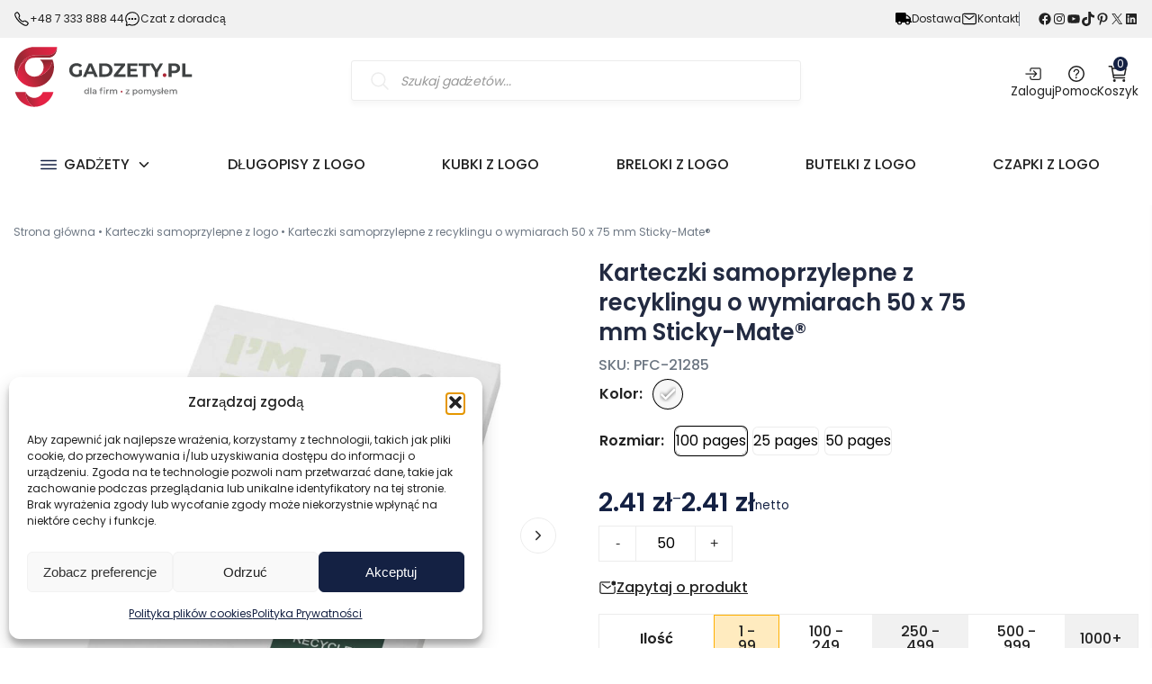

--- FILE ---
content_type: text/html; charset=UTF-8
request_url: https://www.gadzety.pl/karteczki-samoprzylepne-z-recyklingu-o-wymiarach-50-x-75-mm-sticky-mate/
body_size: 94775
content:
<!DOCTYPE html>
<html lang="pl-PL" prefix="og: https://ogp.me/ns#">
	<head><meta charset="UTF-8" /><script>if(navigator.userAgent.match(/MSIE|Internet Explorer/i)||navigator.userAgent.match(/Trident\/7\..*?rv:11/i)){var href=document.location.href;if(!href.match(/[?&]nowprocket/)){if(href.indexOf("?")==-1){if(href.indexOf("#")==-1){document.location.href=href+"?nowprocket=1"}else{document.location.href=href.replace("#","?nowprocket=1#")}}else{if(href.indexOf("#")==-1){document.location.href=href+"&nowprocket=1"}else{document.location.href=href.replace("#","&nowprocket=1#")}}}}</script><script>(()=>{class RocketLazyLoadScripts{constructor(){this.v="2.0.4",this.userEvents=["keydown","keyup","mousedown","mouseup","mousemove","mouseover","mouseout","touchmove","touchstart","touchend","touchcancel","wheel","click","dblclick","input"],this.attributeEvents=["onblur","onclick","oncontextmenu","ondblclick","onfocus","onmousedown","onmouseenter","onmouseleave","onmousemove","onmouseout","onmouseover","onmouseup","onmousewheel","onscroll","onsubmit"]}async t(){this.i(),this.o(),/iP(ad|hone)/.test(navigator.userAgent)&&this.h(),this.u(),this.l(this),this.m(),this.k(this),this.p(this),this._(),await Promise.all([this.R(),this.L()]),this.lastBreath=Date.now(),this.S(this),this.P(),this.D(),this.O(),this.M(),await this.C(this.delayedScripts.normal),await this.C(this.delayedScripts.defer),await this.C(this.delayedScripts.async),await this.T(),await this.F(),await this.j(),await this.A(),window.dispatchEvent(new Event("rocket-allScriptsLoaded")),this.everythingLoaded=!0,this.lastTouchEnd&&await new Promise(t=>setTimeout(t,500-Date.now()+this.lastTouchEnd)),this.I(),this.H(),this.U(),this.W()}i(){this.CSPIssue=sessionStorage.getItem("rocketCSPIssue"),document.addEventListener("securitypolicyviolation",t=>{this.CSPIssue||"script-src-elem"!==t.violatedDirective||"data"!==t.blockedURI||(this.CSPIssue=!0,sessionStorage.setItem("rocketCSPIssue",!0))},{isRocket:!0})}o(){window.addEventListener("pageshow",t=>{this.persisted=t.persisted,this.realWindowLoadedFired=!0},{isRocket:!0}),window.addEventListener("pagehide",()=>{this.onFirstUserAction=null},{isRocket:!0})}h(){let t;function e(e){t=e}window.addEventListener("touchstart",e,{isRocket:!0}),window.addEventListener("touchend",function i(o){o.changedTouches[0]&&t.changedTouches[0]&&Math.abs(o.changedTouches[0].pageX-t.changedTouches[0].pageX)<10&&Math.abs(o.changedTouches[0].pageY-t.changedTouches[0].pageY)<10&&o.timeStamp-t.timeStamp<200&&(window.removeEventListener("touchstart",e,{isRocket:!0}),window.removeEventListener("touchend",i,{isRocket:!0}),"INPUT"===o.target.tagName&&"text"===o.target.type||(o.target.dispatchEvent(new TouchEvent("touchend",{target:o.target,bubbles:!0})),o.target.dispatchEvent(new MouseEvent("mouseover",{target:o.target,bubbles:!0})),o.target.dispatchEvent(new PointerEvent("click",{target:o.target,bubbles:!0,cancelable:!0,detail:1,clientX:o.changedTouches[0].clientX,clientY:o.changedTouches[0].clientY})),event.preventDefault()))},{isRocket:!0})}q(t){this.userActionTriggered||("mousemove"!==t.type||this.firstMousemoveIgnored?"keyup"===t.type||"mouseover"===t.type||"mouseout"===t.type||(this.userActionTriggered=!0,this.onFirstUserAction&&this.onFirstUserAction()):this.firstMousemoveIgnored=!0),"click"===t.type&&t.preventDefault(),t.stopPropagation(),t.stopImmediatePropagation(),"touchstart"===this.lastEvent&&"touchend"===t.type&&(this.lastTouchEnd=Date.now()),"click"===t.type&&(this.lastTouchEnd=0),this.lastEvent=t.type,t.composedPath&&t.composedPath()[0].getRootNode()instanceof ShadowRoot&&(t.rocketTarget=t.composedPath()[0]),this.savedUserEvents.push(t)}u(){this.savedUserEvents=[],this.userEventHandler=this.q.bind(this),this.userEvents.forEach(t=>window.addEventListener(t,this.userEventHandler,{passive:!1,isRocket:!0})),document.addEventListener("visibilitychange",this.userEventHandler,{isRocket:!0})}U(){this.userEvents.forEach(t=>window.removeEventListener(t,this.userEventHandler,{passive:!1,isRocket:!0})),document.removeEventListener("visibilitychange",this.userEventHandler,{isRocket:!0}),this.savedUserEvents.forEach(t=>{(t.rocketTarget||t.target).dispatchEvent(new window[t.constructor.name](t.type,t))})}m(){const t="return false",e=Array.from(this.attributeEvents,t=>"data-rocket-"+t),i="["+this.attributeEvents.join("],[")+"]",o="[data-rocket-"+this.attributeEvents.join("],[data-rocket-")+"]",s=(e,i,o)=>{o&&o!==t&&(e.setAttribute("data-rocket-"+i,o),e["rocket"+i]=new Function("event",o),e.setAttribute(i,t))};new MutationObserver(t=>{for(const n of t)"attributes"===n.type&&(n.attributeName.startsWith("data-rocket-")||this.everythingLoaded?n.attributeName.startsWith("data-rocket-")&&this.everythingLoaded&&this.N(n.target,n.attributeName.substring(12)):s(n.target,n.attributeName,n.target.getAttribute(n.attributeName))),"childList"===n.type&&n.addedNodes.forEach(t=>{if(t.nodeType===Node.ELEMENT_NODE)if(this.everythingLoaded)for(const i of[t,...t.querySelectorAll(o)])for(const t of i.getAttributeNames())e.includes(t)&&this.N(i,t.substring(12));else for(const e of[t,...t.querySelectorAll(i)])for(const t of e.getAttributeNames())this.attributeEvents.includes(t)&&s(e,t,e.getAttribute(t))})}).observe(document,{subtree:!0,childList:!0,attributeFilter:[...this.attributeEvents,...e]})}I(){this.attributeEvents.forEach(t=>{document.querySelectorAll("[data-rocket-"+t+"]").forEach(e=>{this.N(e,t)})})}N(t,e){const i=t.getAttribute("data-rocket-"+e);i&&(t.setAttribute(e,i),t.removeAttribute("data-rocket-"+e))}k(t){Object.defineProperty(HTMLElement.prototype,"onclick",{get(){return this.rocketonclick||null},set(e){this.rocketonclick=e,this.setAttribute(t.everythingLoaded?"onclick":"data-rocket-onclick","this.rocketonclick(event)")}})}S(t){function e(e,i){let o=e[i];e[i]=null,Object.defineProperty(e,i,{get:()=>o,set(s){t.everythingLoaded?o=s:e["rocket"+i]=o=s}})}e(document,"onreadystatechange"),e(window,"onload"),e(window,"onpageshow");try{Object.defineProperty(document,"readyState",{get:()=>t.rocketReadyState,set(e){t.rocketReadyState=e},configurable:!0}),document.readyState="loading"}catch(t){console.log("WPRocket DJE readyState conflict, bypassing")}}l(t){this.originalAddEventListener=EventTarget.prototype.addEventListener,this.originalRemoveEventListener=EventTarget.prototype.removeEventListener,this.savedEventListeners=[],EventTarget.prototype.addEventListener=function(e,i,o){o&&o.isRocket||!t.B(e,this)&&!t.userEvents.includes(e)||t.B(e,this)&&!t.userActionTriggered||e.startsWith("rocket-")||t.everythingLoaded?t.originalAddEventListener.call(this,e,i,o):(t.savedEventListeners.push({target:this,remove:!1,type:e,func:i,options:o}),"mouseenter"!==e&&"mouseleave"!==e||t.originalAddEventListener.call(this,e,t.savedUserEvents.push,o))},EventTarget.prototype.removeEventListener=function(e,i,o){o&&o.isRocket||!t.B(e,this)&&!t.userEvents.includes(e)||t.B(e,this)&&!t.userActionTriggered||e.startsWith("rocket-")||t.everythingLoaded?t.originalRemoveEventListener.call(this,e,i,o):t.savedEventListeners.push({target:this,remove:!0,type:e,func:i,options:o})}}J(t,e){this.savedEventListeners=this.savedEventListeners.filter(i=>{let o=i.type,s=i.target||window;return e!==o||t!==s||(this.B(o,s)&&(i.type="rocket-"+o),this.$(i),!1)})}H(){EventTarget.prototype.addEventListener=this.originalAddEventListener,EventTarget.prototype.removeEventListener=this.originalRemoveEventListener,this.savedEventListeners.forEach(t=>this.$(t))}$(t){t.remove?this.originalRemoveEventListener.call(t.target,t.type,t.func,t.options):this.originalAddEventListener.call(t.target,t.type,t.func,t.options)}p(t){let e;function i(e){return t.everythingLoaded?e:e.split(" ").map(t=>"load"===t||t.startsWith("load.")?"rocket-jquery-load":t).join(" ")}function o(o){function s(e){const s=o.fn[e];o.fn[e]=o.fn.init.prototype[e]=function(){return this[0]===window&&t.userActionTriggered&&("string"==typeof arguments[0]||arguments[0]instanceof String?arguments[0]=i(arguments[0]):"object"==typeof arguments[0]&&Object.keys(arguments[0]).forEach(t=>{const e=arguments[0][t];delete arguments[0][t],arguments[0][i(t)]=e})),s.apply(this,arguments),this}}if(o&&o.fn&&!t.allJQueries.includes(o)){const e={DOMContentLoaded:[],"rocket-DOMContentLoaded":[]};for(const t in e)document.addEventListener(t,()=>{e[t].forEach(t=>t())},{isRocket:!0});o.fn.ready=o.fn.init.prototype.ready=function(i){function s(){parseInt(o.fn.jquery)>2?setTimeout(()=>i.bind(document)(o)):i.bind(document)(o)}return"function"==typeof i&&(t.realDomReadyFired?!t.userActionTriggered||t.fauxDomReadyFired?s():e["rocket-DOMContentLoaded"].push(s):e.DOMContentLoaded.push(s)),o([])},s("on"),s("one"),s("off"),t.allJQueries.push(o)}e=o}t.allJQueries=[],o(window.jQuery),Object.defineProperty(window,"jQuery",{get:()=>e,set(t){o(t)}})}P(){const t=new Map;document.write=document.writeln=function(e){const i=document.currentScript,o=document.createRange(),s=i.parentElement;let n=t.get(i);void 0===n&&(n=i.nextSibling,t.set(i,n));const c=document.createDocumentFragment();o.setStart(c,0),c.appendChild(o.createContextualFragment(e)),s.insertBefore(c,n)}}async R(){return new Promise(t=>{this.userActionTriggered?t():this.onFirstUserAction=t})}async L(){return new Promise(t=>{document.addEventListener("DOMContentLoaded",()=>{this.realDomReadyFired=!0,t()},{isRocket:!0})})}async j(){return this.realWindowLoadedFired?Promise.resolve():new Promise(t=>{window.addEventListener("load",t,{isRocket:!0})})}M(){this.pendingScripts=[];this.scriptsMutationObserver=new MutationObserver(t=>{for(const e of t)e.addedNodes.forEach(t=>{"SCRIPT"!==t.tagName||t.noModule||t.isWPRocket||this.pendingScripts.push({script:t,promise:new Promise(e=>{const i=()=>{const i=this.pendingScripts.findIndex(e=>e.script===t);i>=0&&this.pendingScripts.splice(i,1),e()};t.addEventListener("load",i,{isRocket:!0}),t.addEventListener("error",i,{isRocket:!0}),setTimeout(i,1e3)})})})}),this.scriptsMutationObserver.observe(document,{childList:!0,subtree:!0})}async F(){await this.X(),this.pendingScripts.length?(await this.pendingScripts[0].promise,await this.F()):this.scriptsMutationObserver.disconnect()}D(){this.delayedScripts={normal:[],async:[],defer:[]},document.querySelectorAll("script[type$=rocketlazyloadscript]").forEach(t=>{t.hasAttribute("data-rocket-src")?t.hasAttribute("async")&&!1!==t.async?this.delayedScripts.async.push(t):t.hasAttribute("defer")&&!1!==t.defer||"module"===t.getAttribute("data-rocket-type")?this.delayedScripts.defer.push(t):this.delayedScripts.normal.push(t):this.delayedScripts.normal.push(t)})}async _(){await this.L();let t=[];document.querySelectorAll("script[type$=rocketlazyloadscript][data-rocket-src]").forEach(e=>{let i=e.getAttribute("data-rocket-src");if(i&&!i.startsWith("data:")){i.startsWith("//")&&(i=location.protocol+i);try{const o=new URL(i).origin;o!==location.origin&&t.push({src:o,crossOrigin:e.crossOrigin||"module"===e.getAttribute("data-rocket-type")})}catch(t){}}}),t=[...new Map(t.map(t=>[JSON.stringify(t),t])).values()],this.Y(t,"preconnect")}async G(t){if(await this.K(),!0!==t.noModule||!("noModule"in HTMLScriptElement.prototype))return new Promise(e=>{let i;function o(){(i||t).setAttribute("data-rocket-status","executed"),e()}try{if(navigator.userAgent.includes("Firefox/")||""===navigator.vendor||this.CSPIssue)i=document.createElement("script"),[...t.attributes].forEach(t=>{let e=t.nodeName;"type"!==e&&("data-rocket-type"===e&&(e="type"),"data-rocket-src"===e&&(e="src"),i.setAttribute(e,t.nodeValue))}),t.text&&(i.text=t.text),t.nonce&&(i.nonce=t.nonce),i.hasAttribute("src")?(i.addEventListener("load",o,{isRocket:!0}),i.addEventListener("error",()=>{i.setAttribute("data-rocket-status","failed-network"),e()},{isRocket:!0}),setTimeout(()=>{i.isConnected||e()},1)):(i.text=t.text,o()),i.isWPRocket=!0,t.parentNode.replaceChild(i,t);else{const i=t.getAttribute("data-rocket-type"),s=t.getAttribute("data-rocket-src");i?(t.type=i,t.removeAttribute("data-rocket-type")):t.removeAttribute("type"),t.addEventListener("load",o,{isRocket:!0}),t.addEventListener("error",i=>{this.CSPIssue&&i.target.src.startsWith("data:")?(console.log("WPRocket: CSP fallback activated"),t.removeAttribute("src"),this.G(t).then(e)):(t.setAttribute("data-rocket-status","failed-network"),e())},{isRocket:!0}),s?(t.fetchPriority="high",t.removeAttribute("data-rocket-src"),t.src=s):t.src="data:text/javascript;base64,"+window.btoa(unescape(encodeURIComponent(t.text)))}}catch(i){t.setAttribute("data-rocket-status","failed-transform"),e()}});t.setAttribute("data-rocket-status","skipped")}async C(t){const e=t.shift();return e?(e.isConnected&&await this.G(e),this.C(t)):Promise.resolve()}O(){this.Y([...this.delayedScripts.normal,...this.delayedScripts.defer,...this.delayedScripts.async],"preload")}Y(t,e){this.trash=this.trash||[];let i=!0;var o=document.createDocumentFragment();t.forEach(t=>{const s=t.getAttribute&&t.getAttribute("data-rocket-src")||t.src;if(s&&!s.startsWith("data:")){const n=document.createElement("link");n.href=s,n.rel=e,"preconnect"!==e&&(n.as="script",n.fetchPriority=i?"high":"low"),t.getAttribute&&"module"===t.getAttribute("data-rocket-type")&&(n.crossOrigin=!0),t.crossOrigin&&(n.crossOrigin=t.crossOrigin),t.integrity&&(n.integrity=t.integrity),t.nonce&&(n.nonce=t.nonce),o.appendChild(n),this.trash.push(n),i=!1}}),document.head.appendChild(o)}W(){this.trash.forEach(t=>t.remove())}async T(){try{document.readyState="interactive"}catch(t){}this.fauxDomReadyFired=!0;try{await this.K(),this.J(document,"readystatechange"),document.dispatchEvent(new Event("rocket-readystatechange")),await this.K(),document.rocketonreadystatechange&&document.rocketonreadystatechange(),await this.K(),this.J(document,"DOMContentLoaded"),document.dispatchEvent(new Event("rocket-DOMContentLoaded")),await this.K(),this.J(window,"DOMContentLoaded"),window.dispatchEvent(new Event("rocket-DOMContentLoaded"))}catch(t){console.error(t)}}async A(){try{document.readyState="complete"}catch(t){}try{await this.K(),this.J(document,"readystatechange"),document.dispatchEvent(new Event("rocket-readystatechange")),await this.K(),document.rocketonreadystatechange&&document.rocketonreadystatechange(),await this.K(),this.J(window,"load"),window.dispatchEvent(new Event("rocket-load")),await this.K(),window.rocketonload&&window.rocketonload(),await this.K(),this.allJQueries.forEach(t=>t(window).trigger("rocket-jquery-load")),await this.K(),this.J(window,"pageshow");const t=new Event("rocket-pageshow");t.persisted=this.persisted,window.dispatchEvent(t),await this.K(),window.rocketonpageshow&&window.rocketonpageshow({persisted:this.persisted})}catch(t){console.error(t)}}async K(){Date.now()-this.lastBreath>45&&(await this.X(),this.lastBreath=Date.now())}async X(){return document.hidden?new Promise(t=>setTimeout(t)):new Promise(t=>requestAnimationFrame(t))}B(t,e){return e===document&&"readystatechange"===t||(e===document&&"DOMContentLoaded"===t||(e===window&&"DOMContentLoaded"===t||(e===window&&"load"===t||e===window&&"pageshow"===t)))}static run(){(new RocketLazyLoadScripts).t()}}RocketLazyLoadScripts.run()})();</script>
		
		<meta name="viewport" content="width=device-width, initial-scale=1" />
		<link rel="profile" href="http://gmpg.org/xfn/11" />
		<link rel="pingback" href="https://www.gadzety.pl/xmlrpc.php" />
		<link rel="canonical" href="https://www.gadzety.pl/karteczki-samoprzylepne-z-recyklingu-o-wymiarach-50-x-75-mm-sticky-mate/" />
				<!-- Statistics script Complianz GDPR/CCPA -->
						<script type="rocketlazyloadscript" data-category="functional">
							(function(w,d,s,l,i){w[l]=w[l]||[];w[l].push({'gtm.start':
		new Date().getTime(),event:'gtm.js'});var f=d.getElementsByTagName(s)[0],
	j=d.createElement(s),dl=l!='dataLayer'?'&l='+l:'';j.async=true;j.src=
	'https://www.googletagmanager.com/gtm.js?id='+i+dl;f.parentNode.insertBefore(j,f);
})(window,document,'script','dataLayer','GTM-T8PC49X6');

const revokeListeners = [];
window.addRevokeListener = (callback) => {
	revokeListeners.push(callback);
};
document.addEventListener("cmplz_revoke", function (e) {
	cmplz_set_cookie('cmplz_consent_mode', 'revoked', false );
	revokeListeners.forEach((callback) => {
		callback();
	});
});

const consentListeners = [];
/**
 * Called from GTM template to set callback to be executed when user consent is provided.
 * @param callback
 */
window.addConsentUpdateListener = (callback) => {
	consentListeners.push(callback);
};
document.addEventListener("cmplz_fire_categories", function (e) {
	var consentedCategories = e.detail.categories;
	const consent = {
		'security_storage': "granted",
		'functionality_storage': "granted",
		'personalization_storage':  cmplz_in_array( 'preferences', consentedCategories ) ? 'granted' : 'denied',
		'analytics_storage':  cmplz_in_array( 'statistics', consentedCategories ) ? 'granted' : 'denied',
		'ad_storage': cmplz_in_array( 'marketing', consentedCategories ) ? 'granted' : 'denied',
		'ad_user_data': cmplz_in_array( 'marketing', consentedCategories ) ? 'granted' : 'denied',
		'ad_personalization': cmplz_in_array( 'marketing', consentedCategories ) ? 'granted' : 'denied',
	};

	//don't use automatic prefixing, as the TM template needs to be sure it's cmplz_.
	let consented = [];
	for (const [key, value] of Object.entries(consent)) {
		if (value === 'granted') {
			consented.push(key);
		}
	}
	cmplz_set_cookie('cmplz_consent_mode', consented.join(','), false );
	consentListeners.forEach((callback) => {
		callback(consent);
	});
});
						</script>
<!-- Google Tag Manager for WordPress by gtm4wp.com -->
<script data-cfasync="false" data-pagespeed-no-defer>
	var gtm4wp_datalayer_name = "dataLayer";
	var dataLayer = dataLayer || [];
	const gtm4wp_use_sku_instead = 0;
	const gtm4wp_currency = 'PLN';
	const gtm4wp_product_per_impression = 10;
	const gtm4wp_clear_ecommerce = false;
	const gtm4wp_datalayer_max_timeout = 2000;
</script>
<!-- End Google Tag Manager for WordPress by gtm4wp.com --><link rel="preload" href="https://www.gadzety.pl/wp-content/themes/shop-theme/fonts/poppins-regular.woff2" as="font" type="font/woff2" crossorigin>
<link rel="preload" href="https://www.gadzety.pl/wp-content/themes/shop-theme/fonts/poppins-500.woff2" as="font" type="font/woff2" crossorigin>
<link rel="preload" href="https://www.gadzety.pl/wp-content/themes/shop-theme/fonts/poppins-600.woff2" as="font" type="font/woff2" crossorigin>
<link rel="preload" href="https://www.gadzety.pl/wp-content/themes/shop-theme/fonts/poppins-700.woff2" as="font" type="font/woff2" crossorigin>

<!-- Optymalizacja wyszukiwarek według Rank Math PRO - https://rankmath.com/ -->
<title>Karteczki samoprzylepne z recyklingu 50 x 75 mm ✔️</title>
<link data-rocket-prefetch href="https://embed.tawk.to" rel="dns-prefetch">
<link data-rocket-prefetch href="https://www.googletagmanager.com" rel="dns-prefetch">
<link data-rocket-prefetch href="https://static.addtoany.com" rel="dns-prefetch">
<style id="wpr-usedcss">img:is([sizes=auto i],[sizes^="auto," i]){contain-intrinsic-size:3000px 1500px}img.emoji{display:inline!important;border:none!important;box-shadow:none!important;height:1em!important;width:1em!important;margin:0 .07em!important;vertical-align:-.1em!important;background:0 0!important;padding:0!important}:root{--wp-block-synced-color:#7a00df;--wp-block-synced-color--rgb:122,0,223;--wp-bound-block-color:var(--wp-block-synced-color);--wp-editor-canvas-background:#ddd;--wp-admin-theme-color:#007cba;--wp-admin-theme-color--rgb:0,124,186;--wp-admin-theme-color-darker-10:#006ba1;--wp-admin-theme-color-darker-10--rgb:0,107,160.5;--wp-admin-theme-color-darker-20:#005a87;--wp-admin-theme-color-darker-20--rgb:0,90,135;--wp-admin-border-width-focus:2px}@media (min-resolution:192dpi){:root{--wp-admin-border-width-focus:1.5px}}:root{--wp--preset--font-size--normal:16px;--wp--preset--font-size--huge:42px}.screen-reader-text:focus{background-color:#ddd;clip-path:none;color:#444;display:block;font-size:1em;height:auto;left:5px;line-height:normal;padding:15px 23px 14px;text-decoration:none;top:5px;width:auto;z-index:100000}html :where(.has-border-color){border-style:solid}html :where([style*=border-top-color]){border-top-style:solid}html :where([style*=border-right-color]){border-right-style:solid}html :where([style*=border-bottom-color]){border-bottom-style:solid}html :where([style*=border-left-color]){border-left-style:solid}html :where([style*=border-width]){border-style:solid}html :where([style*=border-top-width]){border-top-style:solid}html :where([style*=border-right-width]){border-right-style:solid}html :where([style*=border-bottom-width]){border-bottom-style:solid}html :where([style*=border-left-width]){border-left-style:solid}html :where(img[class*=wp-image-]){height:auto;max-width:100%}:where(figure){margin:0 0 1em}html :where(.is-position-sticky){--wp-admin--admin-bar--position-offset:var(--wp-admin--admin-bar--height,0px)}@media screen and (max-width:600px){html :where(.is-position-sticky){--wp-admin--admin-bar--position-offset:0px}}.wp-block-image>a,.wp-block-image>figure>a{display:inline-block}.wp-block-image img{box-sizing:border-box;height:auto;max-width:100%;vertical-align:bottom}.wp-block-image[style*=border-radius] img,.wp-block-image[style*=border-radius]>a{border-radius:inherit}.wp-block-image .alignleft,.wp-block-image.alignleft{display:table}.wp-block-image .alignleft{float:left;margin:.5em 1em .5em 0}.wp-block-image :where(figcaption){margin-bottom:1em;margin-top:.5em}:root :where(.wp-block-image.is-style-rounded img,.wp-block-image .is-style-rounded img){border-radius:9999px}.wp-block-image figure{margin:0}@keyframes show-content-image{0%{visibility:hidden}99%{visibility:hidden}to{visibility:visible}}.wp-block-latest-posts{box-sizing:border-box}.wp-block-latest-posts.alignleft{margin-right:2em}.wp-block-latest-posts.wp-block-latest-posts__list{list-style:none}.wp-block-latest-posts.wp-block-latest-posts__list li{clear:both;overflow-wrap:break-word}:root :where(.wp-block-latest-posts.is-grid){padding:0}:root :where(.wp-block-latest-posts.wp-block-latest-posts__list){padding-left:0}.wp-block-latest-posts__post-date{display:block;font-size:.8125em}.wp-block-latest-posts__featured-image a{display:inline-block}.wp-block-latest-posts__featured-image img{height:auto;max-width:100%;width:auto}.wp-block-latest-posts__featured-image.alignleft{float:left;margin-right:1em}.wp-block-columns{box-sizing:border-box;display:flex;flex-wrap:wrap!important}@media (min-width:782px){.wp-block-columns{flex-wrap:nowrap!important}}.wp-block-columns{align-items:normal!important}@media (max-width:781px){.wp-block-columns:not(.is-not-stacked-on-mobile)>.wp-block-column{flex-basis:100%!important}}@media (min-width:782px){.wp-block-columns:not(.is-not-stacked-on-mobile)>.wp-block-column{flex-basis:0;flex-grow:1}.wp-block-columns:not(.is-not-stacked-on-mobile)>.wp-block-column[style*=flex-basis]{flex-grow:0}}:where(.wp-block-columns){margin-bottom:1.75em}:where(.wp-block-columns.has-background){padding:1.25em 2.375em}.wp-block-column{flex-grow:1;min-width:0;overflow-wrap:break-word;word-break:break-word}.wp-block-group{box-sizing:border-box}:where(.wp-block-group.wp-block-group-is-layout-constrained){position:relative}:root :where(p.has-background){padding:1.25em 2.375em}:where(p.has-text-color:not(.has-link-color)) a{color:inherit}.wp-block-social-links{background:0 0;box-sizing:border-box;margin-left:0;padding-left:0;padding-right:0;text-indent:0}.wp-block-social-links .wp-social-link a,.wp-block-social-links .wp-social-link a:hover{border-bottom:0;box-shadow:none;text-decoration:none}.wp-block-social-links .wp-social-link svg{height:1em;width:1em}.wp-block-social-links .wp-social-link span:not(.screen-reader-text){font-size:.65em;margin-left:.5em;margin-right:.5em}.wp-block-social-links{font-size:24px}.wp-block-social-link{border-radius:9999px;display:block}@media not (prefers-reduced-motion){.wp-block-image img.hide{visibility:hidden}.wp-block-image img.show{animation:.4s show-content-image}.wp-block-social-link{transition:transform .1s ease}}.wp-block-social-link{height:auto}.wp-block-social-link a{align-items:center;display:flex;line-height:0}.wp-block-social-link:hover{transform:scale(1.1)}.wp-block-social-links .wp-block-social-link.wp-social-link{display:inline-block;margin:0;padding:0}.wp-block-social-links .wp-block-social-link.wp-social-link .wp-block-social-link-anchor,.wp-block-social-links .wp-block-social-link.wp-social-link .wp-block-social-link-anchor svg,.wp-block-social-links .wp-block-social-link.wp-social-link .wp-block-social-link-anchor:active,.wp-block-social-links .wp-block-social-link.wp-social-link .wp-block-social-link-anchor:hover,.wp-block-social-links .wp-block-social-link.wp-social-link .wp-block-social-link-anchor:visited{color:currentColor;fill:currentColor}:where(.wp-block-social-links:not(.is-style-logos-only)) .wp-social-link{background-color:#f0f0f0;color:#444}:where(.wp-block-social-links:not(.is-style-logos-only)) .wp-social-link-amazon{background-color:#f90;color:#fff}:where(.wp-block-social-links:not(.is-style-logos-only)) .wp-social-link-bandcamp{background-color:#1ea0c3;color:#fff}:where(.wp-block-social-links:not(.is-style-logos-only)) .wp-social-link-behance{background-color:#0757fe;color:#fff}:where(.wp-block-social-links:not(.is-style-logos-only)) .wp-social-link-bluesky{background-color:#0a7aff;color:#fff}:where(.wp-block-social-links:not(.is-style-logos-only)) .wp-social-link-codepen{background-color:#1e1f26;color:#fff}:where(.wp-block-social-links:not(.is-style-logos-only)) .wp-social-link-deviantart{background-color:#02e49b;color:#fff}:where(.wp-block-social-links:not(.is-style-logos-only)) .wp-social-link-discord{background-color:#5865f2;color:#fff}:where(.wp-block-social-links:not(.is-style-logos-only)) .wp-social-link-dribbble{background-color:#e94c89;color:#fff}:where(.wp-block-social-links:not(.is-style-logos-only)) .wp-social-link-dropbox{background-color:#4280ff;color:#fff}:where(.wp-block-social-links:not(.is-style-logos-only)) .wp-social-link-etsy{background-color:#f45800;color:#fff}:where(.wp-block-social-links:not(.is-style-logos-only)) .wp-social-link-facebook{background-color:#0866ff;color:#fff}:where(.wp-block-social-links:not(.is-style-logos-only)) .wp-social-link-fivehundredpx{background-color:#000;color:#fff}:where(.wp-block-social-links:not(.is-style-logos-only)) .wp-social-link-flickr{background-color:#0461dd;color:#fff}:where(.wp-block-social-links:not(.is-style-logos-only)) .wp-social-link-foursquare{background-color:#e65678;color:#fff}:where(.wp-block-social-links:not(.is-style-logos-only)) .wp-social-link-github{background-color:#24292d;color:#fff}:where(.wp-block-social-links:not(.is-style-logos-only)) .wp-social-link-goodreads{background-color:#eceadd;color:#382110}:where(.wp-block-social-links:not(.is-style-logos-only)) .wp-social-link-google{background-color:#ea4434;color:#fff}:where(.wp-block-social-links:not(.is-style-logos-only)) .wp-social-link-gravatar{background-color:#1d4fc4;color:#fff}:where(.wp-block-social-links:not(.is-style-logos-only)) .wp-social-link-instagram{background-color:#f00075;color:#fff}:where(.wp-block-social-links:not(.is-style-logos-only)) .wp-social-link-lastfm{background-color:#e21b24;color:#fff}:where(.wp-block-social-links:not(.is-style-logos-only)) .wp-social-link-linkedin{background-color:#0d66c2;color:#fff}:where(.wp-block-social-links:not(.is-style-logos-only)) .wp-social-link-mastodon{background-color:#3288d4;color:#fff}:where(.wp-block-social-links:not(.is-style-logos-only)) .wp-social-link-medium{background-color:#000;color:#fff}:where(.wp-block-social-links:not(.is-style-logos-only)) .wp-social-link-meetup{background-color:#f6405f;color:#fff}:where(.wp-block-social-links:not(.is-style-logos-only)) .wp-social-link-patreon{background-color:#000;color:#fff}:where(.wp-block-social-links:not(.is-style-logos-only)) .wp-social-link-pinterest{background-color:#e60122;color:#fff}:where(.wp-block-social-links:not(.is-style-logos-only)) .wp-social-link-pocket{background-color:#ef4155;color:#fff}:where(.wp-block-social-links:not(.is-style-logos-only)) .wp-social-link-reddit{background-color:#ff4500;color:#fff}:where(.wp-block-social-links:not(.is-style-logos-only)) .wp-social-link-skype{background-color:#0478d7;color:#fff}:where(.wp-block-social-links:not(.is-style-logos-only)) .wp-social-link-snapchat{background-color:#fefc00;color:#fff;stroke:#000}:where(.wp-block-social-links:not(.is-style-logos-only)) .wp-social-link-soundcloud{background-color:#ff5600;color:#fff}:where(.wp-block-social-links:not(.is-style-logos-only)) .wp-social-link-spotify{background-color:#1bd760;color:#fff}:where(.wp-block-social-links:not(.is-style-logos-only)) .wp-social-link-telegram{background-color:#2aabee;color:#fff}:where(.wp-block-social-links:not(.is-style-logos-only)) .wp-social-link-threads{background-color:#000;color:#fff}:where(.wp-block-social-links:not(.is-style-logos-only)) .wp-social-link-tiktok{background-color:#000;color:#fff}:where(.wp-block-social-links:not(.is-style-logos-only)) .wp-social-link-tumblr{background-color:#011835;color:#fff}:where(.wp-block-social-links:not(.is-style-logos-only)) .wp-social-link-twitch{background-color:#6440a4;color:#fff}:where(.wp-block-social-links:not(.is-style-logos-only)) .wp-social-link-twitter{background-color:#1da1f2;color:#fff}:where(.wp-block-social-links:not(.is-style-logos-only)) .wp-social-link-vimeo{background-color:#1eb7ea;color:#fff}:where(.wp-block-social-links:not(.is-style-logos-only)) .wp-social-link-vk{background-color:#4680c2;color:#fff}:where(.wp-block-social-links:not(.is-style-logos-only)) .wp-social-link-wordpress{background-color:#3499cd;color:#fff}:where(.wp-block-social-links:not(.is-style-logos-only)) .wp-social-link-whatsapp{background-color:#25d366;color:#fff}:where(.wp-block-social-links:not(.is-style-logos-only)) .wp-social-link-x{background-color:#000;color:#fff}:where(.wp-block-social-links:not(.is-style-logos-only)) .wp-social-link-yelp{background-color:#d32422;color:#fff}:where(.wp-block-social-links:not(.is-style-logos-only)) .wp-social-link-youtube{background-color:red;color:#fff}:where(.wp-block-social-links.is-style-logos-only) .wp-social-link{background:0 0}:where(.wp-block-social-links.is-style-logos-only) .wp-social-link svg{height:1.25em;width:1.25em}:where(.wp-block-social-links.is-style-logos-only) .wp-social-link-amazon{color:#f90}:where(.wp-block-social-links.is-style-logos-only) .wp-social-link-bandcamp{color:#1ea0c3}:where(.wp-block-social-links.is-style-logos-only) .wp-social-link-behance{color:#0757fe}:where(.wp-block-social-links.is-style-logos-only) .wp-social-link-bluesky{color:#0a7aff}:where(.wp-block-social-links.is-style-logos-only) .wp-social-link-codepen{color:#1e1f26}:where(.wp-block-social-links.is-style-logos-only) .wp-social-link-deviantart{color:#02e49b}:where(.wp-block-social-links.is-style-logos-only) .wp-social-link-discord{color:#5865f2}:where(.wp-block-social-links.is-style-logos-only) .wp-social-link-dribbble{color:#e94c89}:where(.wp-block-social-links.is-style-logos-only) .wp-social-link-dropbox{color:#4280ff}:where(.wp-block-social-links.is-style-logos-only) .wp-social-link-etsy{color:#f45800}:where(.wp-block-social-links.is-style-logos-only) .wp-social-link-facebook{color:#0866ff}:where(.wp-block-social-links.is-style-logos-only) .wp-social-link-fivehundredpx{color:#000}:where(.wp-block-social-links.is-style-logos-only) .wp-social-link-flickr{color:#0461dd}:where(.wp-block-social-links.is-style-logos-only) .wp-social-link-foursquare{color:#e65678}:where(.wp-block-social-links.is-style-logos-only) .wp-social-link-github{color:#24292d}:where(.wp-block-social-links.is-style-logos-only) .wp-social-link-goodreads{color:#382110}:where(.wp-block-social-links.is-style-logos-only) .wp-social-link-google{color:#ea4434}:where(.wp-block-social-links.is-style-logos-only) .wp-social-link-gravatar{color:#1d4fc4}:where(.wp-block-social-links.is-style-logos-only) .wp-social-link-instagram{color:#f00075}:where(.wp-block-social-links.is-style-logos-only) .wp-social-link-lastfm{color:#e21b24}:where(.wp-block-social-links.is-style-logos-only) .wp-social-link-linkedin{color:#0d66c2}:where(.wp-block-social-links.is-style-logos-only) .wp-social-link-mastodon{color:#3288d4}:where(.wp-block-social-links.is-style-logos-only) .wp-social-link-medium{color:#000}:where(.wp-block-social-links.is-style-logos-only) .wp-social-link-meetup{color:#f6405f}:where(.wp-block-social-links.is-style-logos-only) .wp-social-link-patreon{color:#000}:where(.wp-block-social-links.is-style-logos-only) .wp-social-link-pinterest{color:#e60122}:where(.wp-block-social-links.is-style-logos-only) .wp-social-link-pocket{color:#ef4155}:where(.wp-block-social-links.is-style-logos-only) .wp-social-link-reddit{color:#ff4500}:where(.wp-block-social-links.is-style-logos-only) .wp-social-link-skype{color:#0478d7}:where(.wp-block-social-links.is-style-logos-only) .wp-social-link-snapchat{color:#fff;stroke:#000}:where(.wp-block-social-links.is-style-logos-only) .wp-social-link-soundcloud{color:#ff5600}:where(.wp-block-social-links.is-style-logos-only) .wp-social-link-spotify{color:#1bd760}:where(.wp-block-social-links.is-style-logos-only) .wp-social-link-telegram{color:#2aabee}:where(.wp-block-social-links.is-style-logos-only) .wp-social-link-threads{color:#000}:where(.wp-block-social-links.is-style-logos-only) .wp-social-link-tiktok{color:#000}:where(.wp-block-social-links.is-style-logos-only) .wp-social-link-tumblr{color:#011835}:where(.wp-block-social-links.is-style-logos-only) .wp-social-link-twitch{color:#6440a4}:where(.wp-block-social-links.is-style-logos-only) .wp-social-link-twitter{color:#1da1f2}:where(.wp-block-social-links.is-style-logos-only) .wp-social-link-vimeo{color:#1eb7ea}:where(.wp-block-social-links.is-style-logos-only) .wp-social-link-vk{color:#4680c2}:where(.wp-block-social-links.is-style-logos-only) .wp-social-link-whatsapp{color:#25d366}:where(.wp-block-social-links.is-style-logos-only) .wp-social-link-wordpress{color:#3499cd}:where(.wp-block-social-links.is-style-logos-only) .wp-social-link-x{color:#000}:where(.wp-block-social-links.is-style-logos-only) .wp-social-link-yelp{color:#d32422}:where(.wp-block-social-links.is-style-logos-only) .wp-social-link-youtube{color:red}:root :where(.wp-block-social-links .wp-social-link a){padding:.25em}:root :where(.wp-block-social-links.is-style-logos-only .wp-social-link a){padding:0}:root :where(.wp-block-social-links.is-style-pill-shape .wp-social-link a){padding-left:.6666666667em;padding-right:.6666666667em}.wp-block-spacer{clear:both}.screen-reader-text{clip:rect(1px,1px,1px,1px);word-wrap:normal!important;border:0;clip-path:inset(50%);height:1px;margin:-1px;overflow:hidden;overflow-wrap:normal!important;padding:0;position:absolute!important;width:1px}.screen-reader-text:focus{clip:auto!important;background-color:#fff;border-radius:3px;box-shadow:0 0 2px 2px rgba(0,0,0,.6);clip-path:none;color:#2b2d2f;display:block;font-size:.875rem;font-weight:700;height:auto;left:5px;line-height:normal;padding:15px 23px 14px;text-decoration:none;top:5px;width:auto;z-index:100000}.wc-block-components-notice-banner{align-content:flex-start;align-items:stretch;background-color:#fff;border:1px solid #2f2f2f;border-radius:4px;box-sizing:border-box;color:#2f2f2f;display:flex;font-size:.875em;font-weight:400;gap:12px;line-height:1.5;margin:16px 0;padding:16px!important}.wc-block-components-notice-banner>svg{fill:#fff;background-color:#2f2f2f;border-radius:50%;flex-grow:0;flex-shrink:0;height:100%;padding:2px}.wc-block-components-notice-banner:focus{outline-width:0}.wc-block-components-notice-banner:focus-visible{outline-style:solid;outline-width:2px}:root{--wp--preset--aspect-ratio--square:1;--wp--preset--aspect-ratio--4-3:4/3;--wp--preset--aspect-ratio--3-4:3/4;--wp--preset--aspect-ratio--3-2:3/2;--wp--preset--aspect-ratio--2-3:2/3;--wp--preset--aspect-ratio--16-9:16/9;--wp--preset--aspect-ratio--9-16:9/16;--wp--preset--color--black:#000000;--wp--preset--color--cyan-bluish-gray:#abb8c3;--wp--preset--color--white:#ffffff;--wp--preset--color--pale-pink:#f78da7;--wp--preset--color--vivid-red:#cf2e2e;--wp--preset--color--luminous-vivid-orange:#ff6900;--wp--preset--color--luminous-vivid-amber:#fcb900;--wp--preset--color--light-green-cyan:#7bdcb5;--wp--preset--color--vivid-green-cyan:#00d084;--wp--preset--color--pale-cyan-blue:#8ed1fc;--wp--preset--color--vivid-cyan-blue:#0693e3;--wp--preset--color--vivid-purple:#9b51e0;--wp--preset--gradient--vivid-cyan-blue-to-vivid-purple:linear-gradient(135deg,rgb(6, 147, 227) 0%,rgb(155, 81, 224) 100%);--wp--preset--gradient--light-green-cyan-to-vivid-green-cyan:linear-gradient(135deg,rgb(122, 220, 180) 0%,rgb(0, 208, 130) 100%);--wp--preset--gradient--luminous-vivid-amber-to-luminous-vivid-orange:linear-gradient(135deg,rgb(252, 185, 0) 0%,rgb(255, 105, 0) 100%);--wp--preset--gradient--luminous-vivid-orange-to-vivid-red:linear-gradient(135deg,rgb(255, 105, 0) 0%,rgb(207, 46, 46) 100%);--wp--preset--gradient--very-light-gray-to-cyan-bluish-gray:linear-gradient(135deg,rgb(238, 238, 238) 0%,rgb(169, 184, 195) 100%);--wp--preset--gradient--cool-to-warm-spectrum:linear-gradient(135deg,rgb(74, 234, 220) 0%,rgb(151, 120, 209) 20%,rgb(207, 42, 186) 40%,rgb(238, 44, 130) 60%,rgb(251, 105, 98) 80%,rgb(254, 248, 76) 100%);--wp--preset--gradient--blush-light-purple:linear-gradient(135deg,rgb(255, 206, 236) 0%,rgb(152, 150, 240) 100%);--wp--preset--gradient--blush-bordeaux:linear-gradient(135deg,rgb(254, 205, 165) 0%,rgb(254, 45, 45) 50%,rgb(107, 0, 62) 100%);--wp--preset--gradient--luminous-dusk:linear-gradient(135deg,rgb(255, 203, 112) 0%,rgb(199, 81, 192) 50%,rgb(65, 88, 208) 100%);--wp--preset--gradient--pale-ocean:linear-gradient(135deg,rgb(255, 245, 203) 0%,rgb(182, 227, 212) 50%,rgb(51, 167, 181) 100%);--wp--preset--gradient--electric-grass:linear-gradient(135deg,rgb(202, 248, 128) 0%,rgb(113, 206, 126) 100%);--wp--preset--gradient--midnight:linear-gradient(135deg,rgb(2, 3, 129) 0%,rgb(40, 116, 252) 100%);--wp--preset--font-size--small:13px;--wp--preset--font-size--medium:20px;--wp--preset--font-size--large:36px;--wp--preset--font-size--x-large:42px;--wp--preset--spacing--20:0.44rem;--wp--preset--spacing--30:0.67rem;--wp--preset--spacing--40:1rem;--wp--preset--spacing--50:1.5rem;--wp--preset--spacing--60:2.25rem;--wp--preset--spacing--70:3.38rem;--wp--preset--spacing--80:5.06rem;--wp--preset--shadow--natural:6px 6px 9px rgba(0, 0, 0, .2);--wp--preset--shadow--deep:12px 12px 50px rgba(0, 0, 0, .4);--wp--preset--shadow--sharp:6px 6px 0px rgba(0, 0, 0, .2);--wp--preset--shadow--outlined:6px 6px 0px -3px rgb(255, 255, 255),6px 6px rgb(0, 0, 0);--wp--preset--shadow--crisp:6px 6px 0px rgb(0, 0, 0)}:where(.is-layout-flex){gap:.5em}:where(.is-layout-grid){gap:.5em}body .is-layout-flex{display:flex}.is-layout-flex{flex-wrap:wrap;align-items:center}.is-layout-flex>:is(*,div){margin:0}:where(.wp-block-post-template.is-layout-flex){gap:1.25em}:where(.wp-block-post-template.is-layout-grid){gap:1.25em}:where(.wp-block-columns.is-layout-flex){gap:2em}:where(.wp-block-columns.is-layout-grid){gap:2em}.wp-container-core-group-is-layout-ad2f72ca{flex-wrap:nowrap}.wp-container-core-group-is-layout-fd526d70{flex-wrap:nowrap;justify-content:flex-end}.wp-container-core-columns-is-layout-9d6595d7{flex-wrap:nowrap}#mfcf7_zl_multifilecontainer span.wpcf7-form-control-wrap{padding:6px 0}#mfcf7_zl_multifilecontainer .wpcf7-form-control-wrap a i{font-size:15px;margin:0 5px}a.mfcf7_zl_delete_file{box-shadow:none!important}a#mfcf7_zl_add_file{box-shadow:none!important}div#mfcf7_zl_multifilecontainer p{margin-bottom:10px}div#mfcf7_zl_multifilecontainer{margin-top:15px}.get_gus{display:block!important;clear:both;margin-top:12px;width:100%;text-align:right}a.open_gus{display:inline-block;padding:12px 24px;background:linear-gradient(135deg,#667eea 0,#764ba2 100%);color:#fff!important;text-decoration:none!important;font-weight:600;font-size:14px;border-radius:8px;cursor:pointer;transition:all .3s ease;box-shadow:0 4px 6px rgba(102,126,234,.25);position:relative;overflow:hidden}a.open_gus:hover{transform:translateY(-2px);box-shadow:0 6px 12px rgba(102,126,234,.35);background:linear-gradient(135deg,#5a67d8 0,#6b42a0 100%)}a.open_gus:active{transform:translateY(0);box-shadow:0 2px 4px rgba(102,126,234,.2)}.ladowanie_danych{display:inline-block;vertical-align:middle;margin-left:12px}.ladowanie_danych img{display:none}.ladowanie_danych::after{content:'';display:inline-block;width:20px;height:20px;border:3px solid rgba(255,255,255,.3);border-top-color:#fff;border-radius:50%;animation:.8s linear infinite gus-spinner}@keyframes gus-spinner{0%{transform:rotate(0)}100%{transform:rotate(360deg)}}a.open_gus.loading{animation:1.5s ease-in-out infinite gus-pulse;pointer-events:none}@keyframes gus-pulse{0%,100%{opacity:1}50%{opacity:.7}}a.open_gus:focus{outline:rgba(102,126,234,.4) solid 3px;outline-offset:2px}@media (max-width:768px){.get_gus{text-align:center;margin-top:10px}a.open_gus{display:block;width:100%;text-align:center;padding:14px 20px;font-size:15px}.ladowanie_danych{display:block;text-align:center;margin-left:0;margin-top:8px}}div#response{margin-top:8px}.optional{display:none}#gus_nip_value_field{display:none}.woogus-fetch-button-container{margin-top:12px;margin-bottom:8px}button.woogus-fetch-button{width:100%;padding:14px 24px;background:linear-gradient(135deg,#667eea 0,#764ba2 100%);color:#fff!important;font-weight:600;font-size:14px;border:none;border-radius:8px;cursor:pointer;transition:all .3s ease;box-shadow:0 4px 6px rgba(102,126,234,.25);position:relative;overflow:hidden;text-align:center}button.woogus-fetch-button:hover:not(:disabled){transform:translateY(-2px);box-shadow:0 6px 12px rgba(102,126,234,.35);background:linear-gradient(135deg,#5a67d8 0,#6b42a0 100%)}button.woogus-fetch-button:focus{outline:rgba(102,126,234,.4) solid 3px;outline-offset:2px}button.woogus-fetch-button:active:not(:disabled){transform:translateY(0);box-shadow:0 2px 4px rgba(102,126,234,.2)}button.woogus-fetch-button:disabled{background:linear-gradient(135deg,#cbd5e0 0,#a0aec0 100%);cursor:not-allowed;opacity:.6;box-shadow:none}.woogus-toast-container{position:fixed;top:20px;right:20px;z-index:999999;pointer-events:none}.woogus-toast{display:flex;align-items:center;min-width:300px;max-width:500px;margin-bottom:12px;padding:16px 20px;background:#fff;border-radius:8px;box-shadow:0 4px 12px rgba(0,0,0,.15),0 0 0 1px rgba(0,0,0,.05);pointer-events:auto;transform:translateX(400px);opacity:0;transition:all .3s cubic-bezier(.68, -.55, .265, 1.55)}.woogus-toast.show{transform:translateX(0);opacity:1}.woogus-toast.hide{transform:translateX(400px);opacity:0}.woogus-toast-icon{flex-shrink:0;width:24px;height:24px;margin-right:12px;display:flex;align-items:center;justify-content:center;border-radius:50%}.woogus-toast.success .woogus-toast-icon{background:#10b981;color:#fff}.woogus-toast.success{border-left:4px solid #10b981}.woogus-toast.error .woogus-toast-icon{background:#ef4444;color:#fff}.woogus-toast.error{border-left:4px solid #ef4444}.woogus-toast.info .woogus-toast-icon{background:#3b82f6;color:#fff}.woogus-toast.info{border-left:4px solid #3b82f6}.woogus-toast.warning .woogus-toast-icon{background:#f59e0b;color:#fff}.woogus-toast.warning{border-left:4px solid #f59e0b}.woogus-toast-content{flex:1;font-size:14px;line-height:1.5;color:#374151}.woogus-toast-title{font-weight:600;margin-bottom:4px;color:#1f2937}.woogus-toast-message{font-size:13px;color:#6b7280}.woogus-toast-close{flex-shrink:0;width:20px;height:20px;margin-left:12px;background:0 0;border:none;cursor:pointer;color:#9ca3af;font-size:18px;line-height:1;padding:0;transition:color .2s}.woogus-toast-close:hover{color:#374151}.woogus-toast-progress{position:absolute;bottom:0;left:0;height:3px;background:currentColor;opacity:.3;transition:width linear}.woogus-toast.success .woogus-toast-progress{color:#10b981}.woogus-toast.error .woogus-toast-progress{color:#ef4444}.woogus-toast.info .woogus-toast-progress{color:#3b82f6}.woogus-toast.warning .woogus-toast-progress{color:#f59e0b}@media (max-width:768px){button.woogus-fetch-button{padding:16px 20px;font-size:15px}.woogus-fetch-button-container{margin-top:10px}.woogus-toast-container{top:10px;right:10px;left:10px}.woogus-toast{min-width:auto;max-width:none;width:100%}}.woogus-toast-icon svg{width:16px;height:16px;fill:currentColor}.woocommerce .woocommerce-error .button,.woocommerce .woocommerce-info .button,.woocommerce .woocommerce-message .button,.woocommerce-page .woocommerce-error .button,.woocommerce-page .woocommerce-info .button,.woocommerce-page .woocommerce-message .button{float:right}.woocommerce img,.woocommerce-page img{height:auto;max-width:100%}.woocommerce #content div.product div.images,.woocommerce div.product div.images,.woocommerce-page #content div.product div.images,.woocommerce-page div.product div.images{float:left;width:48%}.woocommerce #content div.product div.thumbnails::after,.woocommerce #content div.product div.thumbnails::before,.woocommerce div.product div.thumbnails::after,.woocommerce div.product div.thumbnails::before,.woocommerce-page #content div.product div.thumbnails::after,.woocommerce-page #content div.product div.thumbnails::before,.woocommerce-page div.product div.thumbnails::after,.woocommerce-page div.product div.thumbnails::before{content:" ";display:table}.woocommerce #content div.product div.thumbnails::after,.woocommerce div.product div.thumbnails::after,.woocommerce-page #content div.product div.thumbnails::after,.woocommerce-page div.product div.thumbnails::after{clear:both}.woocommerce #content div.product div.thumbnails a,.woocommerce div.product div.thumbnails a,.woocommerce-page #content div.product div.thumbnails a,.woocommerce-page div.product div.thumbnails a{float:left;width:30.75%;margin-right:3.8%;margin-bottom:1em}.woocommerce #content div.product div.thumbnails a.last,.woocommerce div.product div.thumbnails a.last,.woocommerce-page #content div.product div.thumbnails a.last,.woocommerce-page div.product div.thumbnails a.last{margin-right:0}.woocommerce #content div.product div.thumbnails a.first,.woocommerce div.product div.thumbnails a.first,.woocommerce-page #content div.product div.thumbnails a.first,.woocommerce-page div.product div.thumbnails a.first{clear:both}.woocommerce div.product div.thumbnails.columns-1 a{width:100%;margin-right:0;float:none}.woocommerce div.product div.thumbnails.columns-2 a{width:48%}.woocommerce div.product div.thumbnails.columns-4 a{width:22.05%}.woocommerce div.product div.thumbnails.columns-5 a{width:16.9%}.woocommerce #content div.product div.summary,.woocommerce div.product div.summary,.woocommerce-page #content div.product div.summary,.woocommerce-page div.product div.summary{float:right;width:48%;clear:none}.woocommerce #content div.product .woocommerce-tabs,.woocommerce div.product .woocommerce-tabs,.woocommerce-page #content div.product .woocommerce-tabs,.woocommerce-page div.product .woocommerce-tabs{clear:both}.woocommerce div.product .woocommerce-tabs ul.tabs::after,.woocommerce div.product .woocommerce-tabs ul.tabs::before{content:" ";display:table}.woocommerce div.product .woocommerce-tabs ul.tabs::after{clear:both}.woocommerce div.product .woocommerce-tabs ul.tabs li{display:inline-block}.woocommerce #content div.product #reviews .comment::after,.woocommerce #content div.product #reviews .comment::before,.woocommerce div.product #reviews .comment::after,.woocommerce div.product #reviews .comment::before,.woocommerce-page #content div.product #reviews .comment::after,.woocommerce-page #content div.product #reviews .comment::before,.woocommerce-page div.product #reviews .comment::after,.woocommerce-page div.product #reviews .comment::before{content:" ";display:table}.woocommerce #content div.product #reviews .comment::after,.woocommerce div.product #reviews .comment::after,.woocommerce-page #content div.product #reviews .comment::after,.woocommerce-page div.product #reviews .comment::after{clear:both}.woocommerce #content div.product #reviews .comment img,.woocommerce div.product #reviews .comment img,.woocommerce-page #content div.product #reviews .comment img,.woocommerce-page div.product #reviews .comment img{float:right;height:auto}.woocommerce ul.products,.woocommerce-page ul.products{clear:both}.woocommerce ul.products::after,.woocommerce ul.products::before,.woocommerce-page ul.products::after,.woocommerce-page ul.products::before{content:" ";display:table}.woocommerce ul.products::after,.woocommerce-page ul.products::after{clear:both}.woocommerce ul.products li.product,.woocommerce-page ul.products li.product{float:left;margin:0 3.8% 2.992em 0;padding:0;position:relative;width:22.05%;margin-left:0}.woocommerce ul.products li.first,.woocommerce-page ul.products li.first{clear:both}.woocommerce ul.products li.last,.woocommerce-page ul.products li.last{margin-right:0}.woocommerce .woocommerce-result-count,.woocommerce-page .woocommerce-result-count{float:left}.woocommerce .woocommerce-ordering,.woocommerce-page .woocommerce-ordering{float:right}.woocommerce #content table.cart img,.woocommerce table.cart img,.woocommerce-page #content table.cart img,.woocommerce-page table.cart img{height:auto}.woocommerce #content table.cart td.actions,.woocommerce table.cart td.actions,.woocommerce-page #content table.cart td.actions,.woocommerce-page table.cart td.actions{text-align:right}.woocommerce #content table.cart td.actions .input-text,.woocommerce table.cart td.actions .input-text,.woocommerce-page #content table.cart td.actions .input-text,.woocommerce-page table.cart td.actions .input-text{width:80px}.woocommerce ul.product_list_widget li::after,.woocommerce ul.product_list_widget li::before,.woocommerce-page ul.product_list_widget li::after,.woocommerce-page ul.product_list_widget li::before{content:" ";display:table}.woocommerce ul.product_list_widget li::after,.woocommerce-page ul.product_list_widget li::after{clear:both}.woocommerce ul.product_list_widget li img,.woocommerce-page ul.product_list_widget li img{float:right;height:auto}.woocommerce form .form-row::after,.woocommerce form .form-row::before,.woocommerce-page form .form-row::after,.woocommerce-page form .form-row::before{content:" ";display:table}.woocommerce form .form-row::after,.woocommerce-page form .form-row::after{clear:both}.woocommerce form .form-row label,.woocommerce-page form .form-row label{display:block}.woocommerce form .form-row label.checkbox,.woocommerce-page form .form-row label.checkbox{display:inline}.woocommerce form .form-row select,.woocommerce-page form .form-row select{width:100%}.woocommerce form .form-row .input-text,.woocommerce-page form .form-row .input-text{box-sizing:border-box;width:100%}.woocommerce form .form-row-wide,.woocommerce-page form .form-row-wide{clear:both}.woocommerce form .password-input,.woocommerce-page form .password-input{display:flex;flex-direction:column;justify-content:center;position:relative}.woocommerce form .password-input input[type=password],.woocommerce-page form .password-input input[type=password]{padding-right:2.5rem}.woocommerce form .password-input input::-ms-reveal,.woocommerce-page form .password-input input::-ms-reveal{display:none}.woocommerce form .show-password-input,.woocommerce-page form .show-password-input{background-color:transparent;border-radius:0;border:0;color:var(--wc-form-color-text,#000);cursor:pointer;font-size:inherit;line-height:inherit;margin:0;padding:0;position:absolute;right:.7em;text-decoration:none;top:50%;transform:translateY(-50%);-moz-osx-font-smoothing:inherit;-webkit-appearance:none;-webkit-font-smoothing:inherit}.woocommerce form .show-password-input::before,.woocommerce-page form .show-password-input::before{background-repeat:no-repeat;background-size:cover;background-image:url('data:image/svg+xml,<svg width="20" height="20" viewBox="0 0 20 20" fill="none" xmlns="http://www.w3.org/2000/svg"><path d="M17.3 3.3C16.9 2.9 16.2 2.9 15.7 3.3L13.3 5.7C12.2437 5.3079 11.1267 5.1048 10 5.1C6.2 5.2 2.8 7.2 1 10.5C1.2 10.9 1.5 11.3 1.8 11.7C2.6 12.8 3.6 13.7 4.7 14.4L3 16.1C2.6 16.5 2.5 17.2 3 17.7C3.4 18.1 4.1 18.2 4.6 17.7L17.3 4.9C17.7 4.4 17.7 3.7 17.3 3.3ZM6.7 12.3L5.4 13.6C4.2 12.9 3.1 11.9 2.3 10.7C3.5 9 5.1 7.8 7 7.2C5.7 8.6 5.6 10.8 6.7 12.3ZM10.1 9C9.6 8.5 9.7 7.7 10.2 7.2C10.7 6.8 11.4 6.8 11.9 7.2L10.1 9ZM18.3 9.5C17.8 8.8 17.2 8.1 16.5 7.6L15.5 8.6C16.3 9.2 17 9.9 17.6 10.8C15.9 13.4 13 15 9.9 15H9.1L8.1 16C8.8 15.9 9.4 16 10 16C13.3 16 16.4 14.4 18.3 11.7C18.6 11.3 18.8 10.9 19.1 10.5C18.8 10.2 18.6 9.8 18.3 9.5ZM14 10L10 14C12.2 14 14 12.2 14 10Z" fill="%23111111"/></svg>');content:"";display:block;height:22px;width:22px}.woocommerce form .show-password-input.display-password::before,.woocommerce-page form .show-password-input.display-password::before{background-image:url('data:image/svg+xml,<svg width="20" height="20" viewBox="0 0 20 20" fill="none" xmlns="http://www.w3.org/2000/svg"><path d="M18.3 9.49999C15 4.89999 8.50002 3.79999 3.90002 7.19999C2.70002 8.09999 1.70002 9.29999 0.900024 10.6C1.10002 11 1.40002 11.4 1.70002 11.8C5.00002 16.4 11.3 17.4 15.9 14.2C16.8 13.5 17.6 12.8 18.3 11.8C18.6 11.4 18.8 11 19.1 10.6C18.8 10.2 18.6 9.79999 18.3 9.49999ZM10.1 7.19999C10.6 6.69999 11.4 6.69999 11.9 7.19999C12.4 7.69999 12.4 8.49999 11.9 8.99999C11.4 9.49999 10.6 9.49999 10.1 8.99999C9.60003 8.49999 9.60003 7.69999 10.1 7.19999ZM10 14.9C6.90002 14.9 4.00002 13.3 2.30002 10.7C3.50002 8.99999 5.10002 7.79999 7.00002 7.19999C6.30002 7.99999 6.00002 8.89999 6.00002 9.89999C6.00002 12.1 7.70002 14 10 14C12.2 14 14.1 12.3 14.1 9.99999V9.89999C14.1 8.89999 13.7 7.89999 13 7.19999C14.9 7.79999 16.5 8.99999 17.7 10.7C16 13.3 13.1 14.9 10 14.9Z" fill="%23111111"/></svg>')}:root{--woocommerce:#720eec;--wc-green:#7ad03a;--wc-red:#a00;--wc-orange:#ffba00;--wc-blue:#2ea2cc;--wc-primary:#720eec;--wc-primary-text:#fcfbfe;--wc-secondary:#e9e6ed;--wc-secondary-text:#515151;--wc-highlight:#958e09;--wc-highligh-text:white;--wc-content-bg:#fff;--wc-subtext:#767676;--wc-form-border-color:rgba(32, 7, 7, .8);--wc-form-border-radius:4px;--wc-form-border-width:1px}@font-face{font-display:swap;font-family:WooCommerce;src:url(https://www.gadzety.pl/wp-content/plugins/woocommerce/assets/fonts/WooCommerce.woff2) format("woff2"),url(https://www.gadzety.pl/wp-content/plugins/woocommerce/assets/fonts/WooCommerce.woff) format("woff"),url(https://www.gadzety.pl/wp-content/plugins/woocommerce/assets/fonts/WooCommerce.ttf) format("truetype");font-weight:400;font-style:normal}.woocommerce form .form-row{padding:3px;margin:0 0 6px}.woocommerce form .form-row [placeholder]:focus::-webkit-input-placeholder{-webkit-transition:opacity .5s .5s;transition:opacity .5s .5s ease;opacity:0}.woocommerce form .form-row label{line-height:2}.woocommerce form .form-row label.hidden{visibility:hidden}.woocommerce form .form-row label.inline{display:inline}.woocommerce form .form-row .woocommerce-input-wrapper .description{background:#1e85be;color:#fff;border-radius:3px;padding:1em;margin:.5em 0 0;clear:both;display:none;position:relative}.woocommerce form .form-row .woocommerce-input-wrapper .description a{color:#fff;text-decoration:underline;border:0;box-shadow:none}.woocommerce form .form-row .woocommerce-input-wrapper .description::before{left:50%;top:0;margin-top:-4px;transform:translateX(-50%) rotate(180deg);content:"";position:absolute;border-width:4px 6px 0;border-style:solid;border-color:#1e85be transparent transparent;z-index:100;display:block}.woocommerce form .form-row .input-text,.woocommerce form .form-row select{font-family:inherit;font-weight:400;letter-spacing:normal;padding:.5em;display:block;background-color:var(--wc-form-color-background,#fff);border:var(--wc-form-border-width) solid var(--wc-form-border-color);border-radius:var(--wc-form-border-radius);color:var(--wc-form-color-text,#000);box-sizing:border-box;width:100%;margin:0;line-height:normal;height:auto}.woocommerce form .form-row .input-text:focus,.woocommerce form .form-row select:focus{border-color:currentColor}.woocommerce form .form-row select{cursor:pointer;appearance:none;padding-right:3em;background-image:url([data-uri]);background-repeat:no-repeat;background-size:16px;background-position:calc(100% - .5em) 50%}.woocommerce form .form-row textarea{height:4em;line-height:1.5;box-shadow:none}.woocommerce form .form-row .required{color:var(--wc-red);font-weight:700;border:0!important;text-decoration:none;visibility:hidden}.woocommerce form .form-row .optional{visibility:visible}.woocommerce form .form-row ::-webkit-input-placeholder{line-height:normal}.woocommerce form .form-row :-moz-placeholder{line-height:normal}.woocommerce form .form-row :-ms-input-placeholder{line-height:normal}.woocommerce-store-notice{position:absolute;top:0;left:0;right:0;margin:0;width:100%;font-size:1em;padding:1em 0;text-align:center;background-color:#720eec;color:#fcfbfe;z-index:99998;box-shadow:0 1px 1em rgba(0,0,0,.2);display:none}.woocommerce-store-notice a{color:#fcfbfe;text-decoration:underline}.screen-reader-text{clip:rect(1px,1px,1px,1px);height:1px;overflow:hidden;position:absolute!important;width:1px;word-wrap:normal!important}.clear{clear:both}.woocommerce .blockUI.blockOverlay{position:relative}.woocommerce .blockUI.blockOverlay::before{height:1em;width:1em;display:block;position:absolute;top:50%;left:50%;margin-left:-.5em;margin-top:-.5em;content:"";animation:1s ease-in-out infinite spin;background:var(--wpr-bg-b70080d3-ad09-44d6-a21a-74661cb14f60) center center;background-size:cover;line-height:1;text-align:center;font-size:2em;color:rgba(0,0,0,.75)}.woocommerce a.remove{display:block;font-size:1.5em;height:1em;width:1em;text-align:center;line-height:1;border-radius:100%;color:var(--wc-red)!important;text-decoration:none;font-weight:700;border:0}.woocommerce a.remove:hover{color:#fff!important;background:var(--wc-red)}.woocommerce .quantity .qty{width:3.631em;text-align:center}.woocommerce div.product{margin-bottom:0;position:relative}.woocommerce div.product .product_title{clear:none;margin-top:0;padding:0}.woocommerce div.product p.price ins,.woocommerce div.product span.price ins{background:inherit;font-weight:700;display:inline-block}.woocommerce div.product p.price del,.woocommerce div.product span.price del{opacity:.7;display:inline-block}.woocommerce div.product p.stock{font-size:.92em}.woocommerce div.product .woocommerce-product-rating{margin-bottom:1.618em}.woocommerce div.product div.images{margin-bottom:2em}.woocommerce div.product div.images img{display:block;width:100%;height:auto;box-shadow:none}.woocommerce div.product div.images div.thumbnails{padding-top:1em}.woocommerce div.product div.images.woocommerce-product-gallery{position:relative}.woocommerce div.product div.images .woocommerce-product-gallery__wrapper{transition:all cubic-bezier(.795,-.035,0,1) .5s;margin:0;padding:0}.woocommerce div.product div.images .woocommerce-product-gallery__wrapper .zoomImg{background-color:#fff;opacity:0}.woocommerce div.product div.images .woocommerce-product-gallery__image--placeholder{border:1px solid #f2f2f2}.woocommerce div.product div.images .woocommerce-product-gallery__image:nth-child(n+2){width:25%;display:inline-block}.woocommerce div.product div.images .woocommerce-product-gallery__image a{display:block;outline-offset:-2px}.woocommerce div.product div.images .woocommerce-product-gallery__trigger{background:#fff;border:none;box-sizing:content-box;border-radius:100%;cursor:pointer;font-size:2em;height:36px;padding:0;position:absolute;right:.5em;text-indent:-9999px;top:.5em;width:36px;z-index:99}.woocommerce div.product div.images .woocommerce-product-gallery__trigger::before{border:2px solid #000;border-radius:100%;box-sizing:content-box;content:"";display:block;height:10px;left:9px;top:9px;position:absolute;width:10px}.woocommerce div.product div.images .woocommerce-product-gallery__trigger::after{background:#000;border-radius:6px;box-sizing:content-box;content:"";display:block;height:8px;left:22px;position:absolute;top:19px;transform:rotate(-45deg);width:2px}.woocommerce div.product div.images .woocommerce-product-gallery__trigger span[aria-hidden=true]{border:0;clip-path:inset(50%);height:1px;left:50%;margin:-1px;overflow:hidden;position:absolute;top:50%;width:1px}.woocommerce div.product div.images .flex-control-thumbs{overflow:hidden;zoom:1;margin:0;padding:0}.woocommerce div.product div.images .flex-control-thumbs li{width:25%;float:left;margin:0;list-style:none}.woocommerce div.product div.images .flex-control-thumbs li img{cursor:pointer;opacity:.5;margin:0}.woocommerce div.product div.images .flex-control-thumbs li img.flex-active,.woocommerce div.product div.images .flex-control-thumbs li img:hover{opacity:1}.woocommerce div.product .woocommerce-product-gallery--columns-3 .flex-control-thumbs li:nth-child(3n+1){clear:left}.woocommerce div.product .woocommerce-product-gallery--columns-4 .flex-control-thumbs li:nth-child(4n+1){clear:left}.woocommerce div.product .woocommerce-product-gallery--columns-5 .flex-control-thumbs li:nth-child(5n+1){clear:left}.woocommerce div.product div.summary{margin-bottom:2em}.woocommerce div.product div.social{text-align:right;margin:0 0 1em}.woocommerce div.product div.social span{margin:0 0 0 2px}.woocommerce div.product div.social span span{margin:0}.woocommerce div.product div.social span .stButton .chicklets{padding-left:16px;width:0}.woocommerce div.product div.social iframe{float:left;margin-top:3px}.woocommerce div.product .woocommerce-tabs ul.tabs{list-style:none;padding:0 0 0 1em;margin:0 0 1.618em;overflow:hidden;position:relative}.woocommerce div.product .woocommerce-tabs ul.tabs li{border:1px solid #cfc8d8;background-color:#e9e6ed;color:#515151;display:inline-block;position:relative;z-index:0;border-radius:4px 4px 0 0;margin:0 -5px;padding:0 1em}.woocommerce div.product .woocommerce-tabs ul.tabs li a{display:inline-block;padding:.5em 0;font-weight:700;color:#515151;text-decoration:none}.woocommerce div.product .woocommerce-tabs ul.tabs li a:hover{text-decoration:none;color:#6b6b6b}.woocommerce div.product .woocommerce-tabs ul.tabs li.active{background:#fff;color:#515151;z-index:2;border-bottom-color:#fff}.woocommerce div.product .woocommerce-tabs ul.tabs li.active a{color:inherit;text-shadow:inherit}.woocommerce div.product .woocommerce-tabs ul.tabs li.active::before{box-shadow:2px 2px 0 #fff}.woocommerce div.product .woocommerce-tabs ul.tabs li.active::after{box-shadow:-2px 2px 0 #fff}.woocommerce div.product .woocommerce-tabs ul.tabs li::after,.woocommerce div.product .woocommerce-tabs ul.tabs li::before{border:1px solid #cfc8d8;position:absolute;bottom:-1px;width:5px;height:5px;content:" ";box-sizing:border-box}.woocommerce div.product .woocommerce-tabs ul.tabs li::before{left:-5px;border-bottom-right-radius:4px;border-width:0 1px 1px 0;box-shadow:2px 2px 0 #e9e6ed}.woocommerce div.product .woocommerce-tabs ul.tabs li::after{right:-5px;border-bottom-left-radius:4px;border-width:0 0 1px 1px;box-shadow:-2px 2px 0 #e9e6ed}.woocommerce div.product .woocommerce-tabs ul.tabs::before{position:absolute;content:" ";width:100%;bottom:0;left:0;border-bottom:1px solid #cfc8d8;z-index:1}.woocommerce div.product .woocommerce-tabs .panel{margin:0 0 2em;padding:0}.woocommerce div.product p.cart{margin-bottom:2em}.woocommerce div.product p.cart::after,.woocommerce div.product p.cart::before{content:" ";display:table}.woocommerce div.product p.cart::after{clear:both}.woocommerce div.product form.cart{margin-bottom:2em}.woocommerce div.product form.cart::after,.woocommerce div.product form.cart::before{content:" ";display:table}.woocommerce div.product form.cart::after{clear:both}.woocommerce div.product form.cart div.quantity{float:left;margin:0 4px 0 0}.woocommerce div.product form.cart table{border-width:0 0 1px}.woocommerce div.product form.cart table td{padding-left:0}.woocommerce div.product form.cart table div.quantity{float:none;margin:0}.woocommerce div.product form.cart table small.stock{display:block;float:none}.woocommerce div.product form.cart .variations{margin-bottom:1em;border:0;width:100%}.woocommerce div.product form.cart .variations td,.woocommerce div.product form.cart .variations th{border:0;line-height:2em;vertical-align:top}.woocommerce div.product form.cart .variations label{font-weight:700;text-align:left}.woocommerce div.product form.cart .variations select{max-width:100%;min-width:75%;display:inline-block;margin-right:1em;appearance:none;-webkit-appearance:none;-moz-appearance:none;padding-right:3em;background:url([data-uri]) no-repeat;background-size:16px;-webkit-background-size:16px;background-position:calc(100% - 12px) 50%;-webkit-background-position:calc(100% - 12px) 50%}.woocommerce div.product form.cart .variations td.label{padding-right:1em}.woocommerce div.product form.cart .woocommerce-variation-description p{margin-bottom:1em}.woocommerce div.product form.cart .reset_variations{visibility:hidden;font-size:.83em}.woocommerce div.product form.cart .wc-no-matching-variations{display:none}.woocommerce div.product form.cart .button{vertical-align:middle;float:left}.woocommerce div.product form.cart .group_table td.woocommerce-grouped-product-list-item__label{padding-right:1em;padding-left:1em}.woocommerce div.product form.cart .group_table td{vertical-align:top;padding-bottom:.5em;border:0}.woocommerce div.product form.cart .group_table td:first-child{width:4em;text-align:center}.woocommerce div.product form.cart .group_table .wc-grouped-product-add-to-cart-checkbox{display:inline-block;width:auto;margin:0 auto;transform:scale(1.5,1.5)}.woocommerce .products ul,.woocommerce ul.products{margin:0 0 1em;padding:0;list-style:none;clear:both}.woocommerce .products ul::after,.woocommerce .products ul::before,.woocommerce ul.products::after,.woocommerce ul.products::before{content:" ";display:table}.woocommerce .products ul::after,.woocommerce ul.products::after{clear:both}.woocommerce .products ul li,.woocommerce ul.products li{list-style:none}.woocommerce ul.products li.product .woocommerce-loop-product__title{padding:.5em 0;margin:0;font-size:1em}.woocommerce ul.products li.product a{text-decoration:none}.woocommerce ul.products li.product a.woocommerce-loop-product__link{display:block}.woocommerce ul.products li.product a img{width:100%;height:auto;display:block;margin:0 0 1em;box-shadow:none}.woocommerce ul.products li.product strong{display:block}.woocommerce ul.products li.product .button{display:inline-block;margin-top:1em}.woocommerce ul.products li.product .price{display:block;font-weight:400;margin-bottom:.5em;font-size:.857em}.woocommerce ul.products li.product .price .from{font-size:.67em;margin:-2px 0 0;text-transform:uppercase;color:rgba(90,89,68,.5)}.woocommerce .woocommerce-result-count{margin:0 0 1em}.woocommerce .woocommerce-ordering{margin:0 0 1em}.woocommerce .woocommerce-ordering>label{margin-right:.25rem}.woocommerce .woocommerce-ordering select{vertical-align:top}.woocommerce .cart .button,.woocommerce .cart input.button{float:none}.woocommerce a.added_to_cart{padding-top:.5em;display:inline-block}.woocommerce #reviews h2 small{float:right;color:#767676;font-size:15px;margin:10px 0 0}.woocommerce #reviews h2 small a{text-decoration:none;color:#767676}.woocommerce #reviews #respond{margin:0;border:0;padding:0}.woocommerce #reviews #comment{height:75px}.woocommerce #reviews #comments h2{clear:none}.woocommerce #review_form #respond{position:static;margin:0;width:auto;padding:0;background:0 0;border:0}.woocommerce #review_form #respond::after,.woocommerce #review_form #respond::before{content:" ";display:table}.woocommerce #review_form #respond::after{clear:both}.woocommerce #review_form #respond p{margin:0 0 10px}.woocommerce #review_form #respond .form-submit input{left:auto}.woocommerce #review_form #respond textarea{box-sizing:border-box;width:100%}.woocommerce p.stars a{position:relative;height:1em;width:1em;text-indent:-999em;display:inline-block;text-decoration:none;font-size:24px}.woocommerce p.stars a::before{display:block;position:absolute;top:0;left:0;width:1em;height:1em;line-height:1;font-family:WooCommerce;content:"\e021";text-indent:0}.woocommerce p.stars a:hover~a::before{content:"\e021"}.woocommerce p.stars:hover a::before{content:"\e020"}.woocommerce p.stars.selected a.active::before{content:"\e020"}.woocommerce p.stars.selected a.active~a::before{content:"\e021"}.woocommerce p.stars.selected a:not(.active)::before{content:"\e020"}.woocommerce table.shop_attributes{border:0;border-top:1px dotted rgba(0,0,0,.1);margin-bottom:1.618em;width:100%}.woocommerce table.shop_attributes th{width:150px;font-weight:700;padding:8px;border-top:0;border-bottom:1px dotted rgba(0,0,0,.1);margin:0;line-height:1.5}.woocommerce table.shop_attributes td{font-style:italic;padding:0;border-top:0;border-bottom:1px dotted rgba(0,0,0,.1);margin:0;line-height:1.5}.woocommerce table.shop_attributes td p{margin:0;padding:8px 0}.woocommerce table.shop_attributes tr:nth-child(2n) td,.woocommerce table.shop_attributes tr:nth-child(2n) th{background:rgba(0,0,0,.025)}.woocommerce td.product-quantity{min-width:80px}.woocommerce ul.product_list_widget{list-style:none;padding:0;margin:0}.woocommerce ul.product_list_widget li{padding:4px 0;margin:0;list-style:none}.woocommerce ul.product_list_widget li::after,.woocommerce ul.product_list_widget li::before{content:" ";display:table}.woocommerce ul.product_list_widget li::after{clear:both}.woocommerce ul.product_list_widget li a{display:block;font-weight:700}.woocommerce ul.product_list_widget li img{float:right;margin-left:4px;width:32px;height:auto;box-shadow:none}.woocommerce ul.product_list_widget li dl{margin:0;padding-left:1em;border-left:2px solid rgba(0,0,0,.1)}.woocommerce ul.product_list_widget li dl::after,.woocommerce ul.product_list_widget li dl::before{content:" ";display:table}.woocommerce ul.product_list_widget li dl::after{clear:both}.woocommerce ul.product_list_widget li dl dd,.woocommerce ul.product_list_widget li dl dt{display:inline-block;float:left;margin-bottom:1em}.woocommerce ul.product_list_widget li dl dt{font-weight:700;padding:0 0 .25em;margin:0 4px 0 0;clear:left}.woocommerce ul.product_list_widget li dl dd{padding:0 0 .25em}.woocommerce ul.product_list_widget li dl dd p:last-child{margin-bottom:0}.woocommerce ul.product_list_widget li .star-rating{float:none}.woocommerce .widget_shopping_cart .total,.woocommerce.widget_shopping_cart .total{border-top:3px double #e9e6ed;padding:4px 0 0}.woocommerce .widget_shopping_cart .total strong,.woocommerce.widget_shopping_cart .total strong{min-width:40px;display:inline-block}.woocommerce .widget_shopping_cart .cart_list li,.woocommerce.widget_shopping_cart .cart_list li{padding-left:2em;position:relative;padding-top:0}.woocommerce .widget_shopping_cart .cart_list li a.remove,.woocommerce.widget_shopping_cart .cart_list li a.remove{position:absolute;top:0;left:0}.woocommerce .widget_shopping_cart .buttons::after,.woocommerce .widget_shopping_cart .buttons::before,.woocommerce.widget_shopping_cart .buttons::after,.woocommerce.widget_shopping_cart .buttons::before{content:" ";display:table}.woocommerce .widget_shopping_cart .buttons::after,.woocommerce.widget_shopping_cart .buttons::after{clear:both}.woocommerce .widget_shopping_cart .buttons a,.woocommerce.widget_shopping_cart .buttons a{margin-right:5px;margin-bottom:5px}.woocommerce ul#shipping_method{list-style:none;margin:0;padding:0}.woocommerce ul#shipping_method li{margin:0 0 .5em;line-height:1.5em;list-style:none}.woocommerce ul#shipping_method li input{margin:3px .4375em 0 0;vertical-align:top}.woocommerce ul#shipping_method li label{display:inline}.woocommerce ul#shipping_method .amount{font-weight:700}.woocommerce :where(.wc_bis_form__input,.wc_bis_form__button){padding:.9rem 1.1rem;line-height:1}.woocommerce:where(body:not(.woocommerce-block-theme-has-button-styles)) #respond input#submit,.woocommerce:where(body:not(.woocommerce-block-theme-has-button-styles)) a.button,.woocommerce:where(body:not(.woocommerce-block-theme-has-button-styles)) button.button,.woocommerce:where(body:not(.woocommerce-block-theme-has-button-styles)) input.button,:where(body:not(.woocommerce-block-theme-has-button-styles)):where(:not(.edit-post-visual-editor)) .woocommerce #respond input#submit,:where(body:not(.woocommerce-block-theme-has-button-styles)):where(:not(.edit-post-visual-editor)) .woocommerce a.button,:where(body:not(.woocommerce-block-theme-has-button-styles)):where(:not(.edit-post-visual-editor)) .woocommerce button.button,:where(body:not(.woocommerce-block-theme-has-button-styles)):where(:not(.edit-post-visual-editor)) .woocommerce input.button{font-size:100%;margin:0;line-height:1;cursor:pointer;position:relative;text-decoration:none;overflow:visible;padding:.618em 1em;font-weight:700;border-radius:3px;left:auto;color:#515151;background-color:#e9e6ed;border:0;display:inline-block;background-image:none;box-shadow:none;text-shadow:none}.woocommerce:where(body:not(.woocommerce-block-theme-has-button-styles)) #respond input#submit.loading,.woocommerce:where(body:not(.woocommerce-block-theme-has-button-styles)) a.button.loading,.woocommerce:where(body:not(.woocommerce-block-theme-has-button-styles)) button.button.loading,.woocommerce:where(body:not(.woocommerce-block-theme-has-button-styles)) input.button.loading,:where(body:not(.woocommerce-block-theme-has-button-styles)):where(:not(.edit-post-visual-editor)) .woocommerce #respond input#submit.loading,:where(body:not(.woocommerce-block-theme-has-button-styles)):where(:not(.edit-post-visual-editor)) .woocommerce a.button.loading,:where(body:not(.woocommerce-block-theme-has-button-styles)):where(:not(.edit-post-visual-editor)) .woocommerce button.button.loading,:where(body:not(.woocommerce-block-theme-has-button-styles)):where(:not(.edit-post-visual-editor)) .woocommerce input.button.loading{opacity:.25;padding-right:2.618em}.woocommerce:where(body:not(.woocommerce-block-theme-has-button-styles)) #respond input#submit.loading::after,.woocommerce:where(body:not(.woocommerce-block-theme-has-button-styles)) a.button.loading::after,.woocommerce:where(body:not(.woocommerce-block-theme-has-button-styles)) button.button.loading::after,.woocommerce:where(body:not(.woocommerce-block-theme-has-button-styles)) input.button.loading::after,:where(body:not(.woocommerce-block-theme-has-button-styles)):where(:not(.edit-post-visual-editor)) .woocommerce #respond input#submit.loading::after,:where(body:not(.woocommerce-block-theme-has-button-styles)):where(:not(.edit-post-visual-editor)) .woocommerce a.button.loading::after,:where(body:not(.woocommerce-block-theme-has-button-styles)):where(:not(.edit-post-visual-editor)) .woocommerce button.button.loading::after,:where(body:not(.woocommerce-block-theme-has-button-styles)):where(:not(.edit-post-visual-editor)) .woocommerce input.button.loading::after{font-family:WooCommerce;content:"\e01c";vertical-align:top;font-weight:400;position:absolute;top:.618em;right:1em;animation:2s linear infinite spin}.woocommerce:where(body:not(.woocommerce-block-theme-has-button-styles)) #respond input#submit.added::after,.woocommerce:where(body:not(.woocommerce-block-theme-has-button-styles)) a.button.added::after,.woocommerce:where(body:not(.woocommerce-block-theme-has-button-styles)) button.button.added::after,.woocommerce:where(body:not(.woocommerce-block-theme-has-button-styles)) input.button.added::after,:where(body:not(.woocommerce-block-theme-has-button-styles)):where(:not(.edit-post-visual-editor)) .woocommerce #respond input#submit.added::after,:where(body:not(.woocommerce-block-theme-has-button-styles)):where(:not(.edit-post-visual-editor)) .woocommerce a.button.added::after,:where(body:not(.woocommerce-block-theme-has-button-styles)):where(:not(.edit-post-visual-editor)) .woocommerce button.button.added::after,:where(body:not(.woocommerce-block-theme-has-button-styles)):where(:not(.edit-post-visual-editor)) .woocommerce input.button.added::after{font-family:WooCommerce;content:"\e017";margin-left:.53em;vertical-align:bottom}.woocommerce:where(body:not(.woocommerce-block-theme-has-button-styles)) #respond input#submit:hover,.woocommerce:where(body:not(.woocommerce-block-theme-has-button-styles)) a.button:hover,.woocommerce:where(body:not(.woocommerce-block-theme-has-button-styles)) button.button:hover,.woocommerce:where(body:not(.woocommerce-block-theme-has-button-styles)) input.button:hover,:where(body:not(.woocommerce-block-theme-has-button-styles)):where(:not(.edit-post-visual-editor)) .woocommerce #respond input#submit:hover,:where(body:not(.woocommerce-block-theme-has-button-styles)):where(:not(.edit-post-visual-editor)) .woocommerce a.button:hover,:where(body:not(.woocommerce-block-theme-has-button-styles)):where(:not(.edit-post-visual-editor)) .woocommerce button.button:hover,:where(body:not(.woocommerce-block-theme-has-button-styles)):where(:not(.edit-post-visual-editor)) .woocommerce input.button:hover{background-color:#dcd7e2;text-decoration:none;background-image:none;color:#515151}.woocommerce:where(body:not(.woocommerce-block-theme-has-button-styles)) #respond input#submit.alt,.woocommerce:where(body:not(.woocommerce-block-theme-has-button-styles)) a.button.alt,.woocommerce:where(body:not(.woocommerce-block-theme-has-button-styles)) button.button.alt,.woocommerce:where(body:not(.woocommerce-block-theme-has-button-styles)) input.button.alt,:where(body:not(.woocommerce-block-theme-has-button-styles)):where(:not(.edit-post-visual-editor)) .woocommerce #respond input#submit.alt,:where(body:not(.woocommerce-block-theme-has-button-styles)):where(:not(.edit-post-visual-editor)) .woocommerce a.button.alt,:where(body:not(.woocommerce-block-theme-has-button-styles)):where(:not(.edit-post-visual-editor)) .woocommerce button.button.alt,:where(body:not(.woocommerce-block-theme-has-button-styles)):where(:not(.edit-post-visual-editor)) .woocommerce input.button.alt{background-color:#7f54b3;color:#fff;-webkit-font-smoothing:antialiased}.woocommerce:where(body:not(.woocommerce-block-theme-has-button-styles)) #respond input#submit.alt:hover,.woocommerce:where(body:not(.woocommerce-block-theme-has-button-styles)) a.button.alt:hover,.woocommerce:where(body:not(.woocommerce-block-theme-has-button-styles)) button.button.alt:hover,.woocommerce:where(body:not(.woocommerce-block-theme-has-button-styles)) input.button.alt:hover,:where(body:not(.woocommerce-block-theme-has-button-styles)):where(:not(.edit-post-visual-editor)) .woocommerce #respond input#submit.alt:hover,:where(body:not(.woocommerce-block-theme-has-button-styles)):where(:not(.edit-post-visual-editor)) .woocommerce a.button.alt:hover,:where(body:not(.woocommerce-block-theme-has-button-styles)):where(:not(.edit-post-visual-editor)) .woocommerce button.button.alt:hover,:where(body:not(.woocommerce-block-theme-has-button-styles)):where(:not(.edit-post-visual-editor)) .woocommerce input.button.alt:hover{background-color:#7249a4;color:#fff}.woocommerce:where(body:not(.woocommerce-block-theme-has-button-styles)) #respond input#submit.alt.disabled,.woocommerce:where(body:not(.woocommerce-block-theme-has-button-styles)) #respond input#submit.alt.disabled:hover,.woocommerce:where(body:not(.woocommerce-block-theme-has-button-styles)) #respond input#submit.alt:disabled,.woocommerce:where(body:not(.woocommerce-block-theme-has-button-styles)) #respond input#submit.alt:disabled:hover,.woocommerce:where(body:not(.woocommerce-block-theme-has-button-styles)) #respond input#submit.alt:disabled[disabled],.woocommerce:where(body:not(.woocommerce-block-theme-has-button-styles)) #respond input#submit.alt:disabled[disabled]:hover,.woocommerce:where(body:not(.woocommerce-block-theme-has-button-styles)) a.button.alt.disabled,.woocommerce:where(body:not(.woocommerce-block-theme-has-button-styles)) a.button.alt.disabled:hover,.woocommerce:where(body:not(.woocommerce-block-theme-has-button-styles)) a.button.alt:disabled,.woocommerce:where(body:not(.woocommerce-block-theme-has-button-styles)) a.button.alt:disabled:hover,.woocommerce:where(body:not(.woocommerce-block-theme-has-button-styles)) a.button.alt:disabled[disabled],.woocommerce:where(body:not(.woocommerce-block-theme-has-button-styles)) a.button.alt:disabled[disabled]:hover,.woocommerce:where(body:not(.woocommerce-block-theme-has-button-styles)) button.button.alt.disabled,.woocommerce:where(body:not(.woocommerce-block-theme-has-button-styles)) button.button.alt.disabled:hover,.woocommerce:where(body:not(.woocommerce-block-theme-has-button-styles)) button.button.alt:disabled,.woocommerce:where(body:not(.woocommerce-block-theme-has-button-styles)) button.button.alt:disabled:hover,.woocommerce:where(body:not(.woocommerce-block-theme-has-button-styles)) button.button.alt:disabled[disabled],.woocommerce:where(body:not(.woocommerce-block-theme-has-button-styles)) button.button.alt:disabled[disabled]:hover,.woocommerce:where(body:not(.woocommerce-block-theme-has-button-styles)) input.button.alt.disabled,.woocommerce:where(body:not(.woocommerce-block-theme-has-button-styles)) input.button.alt.disabled:hover,.woocommerce:where(body:not(.woocommerce-block-theme-has-button-styles)) input.button.alt:disabled,.woocommerce:where(body:not(.woocommerce-block-theme-has-button-styles)) input.button.alt:disabled:hover,.woocommerce:where(body:not(.woocommerce-block-theme-has-button-styles)) input.button.alt:disabled[disabled],.woocommerce:where(body:not(.woocommerce-block-theme-has-button-styles)) input.button.alt:disabled[disabled]:hover,:where(body:not(.woocommerce-block-theme-has-button-styles)):where(:not(.edit-post-visual-editor)) .woocommerce #respond input#submit.alt.disabled,:where(body:not(.woocommerce-block-theme-has-button-styles)):where(:not(.edit-post-visual-editor)) .woocommerce #respond input#submit.alt.disabled:hover,:where(body:not(.woocommerce-block-theme-has-button-styles)):where(:not(.edit-post-visual-editor)) .woocommerce #respond input#submit.alt:disabled,:where(body:not(.woocommerce-block-theme-has-button-styles)):where(:not(.edit-post-visual-editor)) .woocommerce #respond input#submit.alt:disabled:hover,:where(body:not(.woocommerce-block-theme-has-button-styles)):where(:not(.edit-post-visual-editor)) .woocommerce #respond input#submit.alt:disabled[disabled],:where(body:not(.woocommerce-block-theme-has-button-styles)):where(:not(.edit-post-visual-editor)) .woocommerce #respond input#submit.alt:disabled[disabled]:hover,:where(body:not(.woocommerce-block-theme-has-button-styles)):where(:not(.edit-post-visual-editor)) .woocommerce a.button.alt.disabled,:where(body:not(.woocommerce-block-theme-has-button-styles)):where(:not(.edit-post-visual-editor)) .woocommerce a.button.alt.disabled:hover,:where(body:not(.woocommerce-block-theme-has-button-styles)):where(:not(.edit-post-visual-editor)) .woocommerce a.button.alt:disabled,:where(body:not(.woocommerce-block-theme-has-button-styles)):where(:not(.edit-post-visual-editor)) .woocommerce a.button.alt:disabled:hover,:where(body:not(.woocommerce-block-theme-has-button-styles)):where(:not(.edit-post-visual-editor)) .woocommerce a.button.alt:disabled[disabled],:where(body:not(.woocommerce-block-theme-has-button-styles)):where(:not(.edit-post-visual-editor)) .woocommerce a.button.alt:disabled[disabled]:hover,:where(body:not(.woocommerce-block-theme-has-button-styles)):where(:not(.edit-post-visual-editor)) .woocommerce button.button.alt.disabled,:where(body:not(.woocommerce-block-theme-has-button-styles)):where(:not(.edit-post-visual-editor)) .woocommerce button.button.alt.disabled:hover,:where(body:not(.woocommerce-block-theme-has-button-styles)):where(:not(.edit-post-visual-editor)) .woocommerce button.button.alt:disabled,:where(body:not(.woocommerce-block-theme-has-button-styles)):where(:not(.edit-post-visual-editor)) .woocommerce button.button.alt:disabled:hover,:where(body:not(.woocommerce-block-theme-has-button-styles)):where(:not(.edit-post-visual-editor)) .woocommerce button.button.alt:disabled[disabled],:where(body:not(.woocommerce-block-theme-has-button-styles)):where(:not(.edit-post-visual-editor)) .woocommerce button.button.alt:disabled[disabled]:hover,:where(body:not(.woocommerce-block-theme-has-button-styles)):where(:not(.edit-post-visual-editor)) .woocommerce input.button.alt.disabled,:where(body:not(.woocommerce-block-theme-has-button-styles)):where(:not(.edit-post-visual-editor)) .woocommerce input.button.alt.disabled:hover,:where(body:not(.woocommerce-block-theme-has-button-styles)):where(:not(.edit-post-visual-editor)) .woocommerce input.button.alt:disabled,:where(body:not(.woocommerce-block-theme-has-button-styles)):where(:not(.edit-post-visual-editor)) .woocommerce input.button.alt:disabled:hover,:where(body:not(.woocommerce-block-theme-has-button-styles)):where(:not(.edit-post-visual-editor)) .woocommerce input.button.alt:disabled[disabled],:where(body:not(.woocommerce-block-theme-has-button-styles)):where(:not(.edit-post-visual-editor)) .woocommerce input.button.alt:disabled[disabled]:hover{background-color:#7f54b3;color:#fff}.woocommerce:where(body:not(.woocommerce-block-theme-has-button-styles)) #respond input#submit.disabled,.woocommerce:where(body:not(.woocommerce-block-theme-has-button-styles)) #respond input#submit:disabled,.woocommerce:where(body:not(.woocommerce-block-theme-has-button-styles)) #respond input#submit:disabled[disabled],.woocommerce:where(body:not(.woocommerce-block-theme-has-button-styles)) a.button.disabled,.woocommerce:where(body:not(.woocommerce-block-theme-has-button-styles)) a.button:disabled,.woocommerce:where(body:not(.woocommerce-block-theme-has-button-styles)) a.button:disabled[disabled],.woocommerce:where(body:not(.woocommerce-block-theme-has-button-styles)) button.button.disabled,.woocommerce:where(body:not(.woocommerce-block-theme-has-button-styles)) button.button:disabled,.woocommerce:where(body:not(.woocommerce-block-theme-has-button-styles)) button.button:disabled[disabled],.woocommerce:where(body:not(.woocommerce-block-theme-has-button-styles)) input.button.disabled,.woocommerce:where(body:not(.woocommerce-block-theme-has-button-styles)) input.button:disabled,.woocommerce:where(body:not(.woocommerce-block-theme-has-button-styles)) input.button:disabled[disabled],:where(body:not(.woocommerce-block-theme-has-button-styles)):where(:not(.edit-post-visual-editor)) .woocommerce #respond input#submit.disabled,:where(body:not(.woocommerce-block-theme-has-button-styles)):where(:not(.edit-post-visual-editor)) .woocommerce #respond input#submit:disabled,:where(body:not(.woocommerce-block-theme-has-button-styles)):where(:not(.edit-post-visual-editor)) .woocommerce #respond input#submit:disabled[disabled],:where(body:not(.woocommerce-block-theme-has-button-styles)):where(:not(.edit-post-visual-editor)) .woocommerce a.button.disabled,:where(body:not(.woocommerce-block-theme-has-button-styles)):where(:not(.edit-post-visual-editor)) .woocommerce a.button:disabled,:where(body:not(.woocommerce-block-theme-has-button-styles)):where(:not(.edit-post-visual-editor)) .woocommerce a.button:disabled[disabled],:where(body:not(.woocommerce-block-theme-has-button-styles)):where(:not(.edit-post-visual-editor)) .woocommerce button.button.disabled,:where(body:not(.woocommerce-block-theme-has-button-styles)):where(:not(.edit-post-visual-editor)) .woocommerce button.button:disabled,:where(body:not(.woocommerce-block-theme-has-button-styles)):where(:not(.edit-post-visual-editor)) .woocommerce button.button:disabled[disabled],:where(body:not(.woocommerce-block-theme-has-button-styles)):where(:not(.edit-post-visual-editor)) .woocommerce input.button.disabled,:where(body:not(.woocommerce-block-theme-has-button-styles)):where(:not(.edit-post-visual-editor)) .woocommerce input.button:disabled,:where(body:not(.woocommerce-block-theme-has-button-styles)):where(:not(.edit-post-visual-editor)) .woocommerce input.button:disabled[disabled]{color:inherit;cursor:not-allowed;opacity:.5;padding:.618em 1em}.woocommerce:where(body:not(.woocommerce-block-theme-has-button-styles)) #respond input#submit.disabled:hover,.woocommerce:where(body:not(.woocommerce-block-theme-has-button-styles)) #respond input#submit:disabled:hover,.woocommerce:where(body:not(.woocommerce-block-theme-has-button-styles)) #respond input#submit:disabled[disabled]:hover,.woocommerce:where(body:not(.woocommerce-block-theme-has-button-styles)) a.button.disabled:hover,.woocommerce:where(body:not(.woocommerce-block-theme-has-button-styles)) a.button:disabled:hover,.woocommerce:where(body:not(.woocommerce-block-theme-has-button-styles)) a.button:disabled[disabled]:hover,.woocommerce:where(body:not(.woocommerce-block-theme-has-button-styles)) button.button.disabled:hover,.woocommerce:where(body:not(.woocommerce-block-theme-has-button-styles)) button.button:disabled:hover,.woocommerce:where(body:not(.woocommerce-block-theme-has-button-styles)) button.button:disabled[disabled]:hover,.woocommerce:where(body:not(.woocommerce-block-theme-has-button-styles)) input.button.disabled:hover,.woocommerce:where(body:not(.woocommerce-block-theme-has-button-styles)) input.button:disabled:hover,.woocommerce:where(body:not(.woocommerce-block-theme-has-button-styles)) input.button:disabled[disabled]:hover,:where(body:not(.woocommerce-block-theme-has-button-styles)):where(:not(.edit-post-visual-editor)) .woocommerce #respond input#submit.disabled:hover,:where(body:not(.woocommerce-block-theme-has-button-styles)):where(:not(.edit-post-visual-editor)) .woocommerce #respond input#submit:disabled:hover,:where(body:not(.woocommerce-block-theme-has-button-styles)):where(:not(.edit-post-visual-editor)) .woocommerce #respond input#submit:disabled[disabled]:hover,:where(body:not(.woocommerce-block-theme-has-button-styles)):where(:not(.edit-post-visual-editor)) .woocommerce a.button.disabled:hover,:where(body:not(.woocommerce-block-theme-has-button-styles)):where(:not(.edit-post-visual-editor)) .woocommerce a.button:disabled:hover,:where(body:not(.woocommerce-block-theme-has-button-styles)):where(:not(.edit-post-visual-editor)) .woocommerce a.button:disabled[disabled]:hover,:where(body:not(.woocommerce-block-theme-has-button-styles)):where(:not(.edit-post-visual-editor)) .woocommerce button.button.disabled:hover,:where(body:not(.woocommerce-block-theme-has-button-styles)):where(:not(.edit-post-visual-editor)) .woocommerce button.button:disabled:hover,:where(body:not(.woocommerce-block-theme-has-button-styles)):where(:not(.edit-post-visual-editor)) .woocommerce button.button:disabled[disabled]:hover,:where(body:not(.woocommerce-block-theme-has-button-styles)):where(:not(.edit-post-visual-editor)) .woocommerce input.button.disabled:hover,:where(body:not(.woocommerce-block-theme-has-button-styles)):where(:not(.edit-post-visual-editor)) .woocommerce input.button:disabled:hover,:where(body:not(.woocommerce-block-theme-has-button-styles)):where(:not(.edit-post-visual-editor)) .woocommerce input.button:disabled[disabled]:hover{color:inherit;background-color:#e9e6ed}.woocommerce:where(body:not(.woocommerce-uses-block-theme)) div.product p.price,.woocommerce:where(body:not(.woocommerce-uses-block-theme)) div.product span.price{color:#958e09;font-size:1.25em}.woocommerce:where(body:not(.woocommerce-uses-block-theme)) ul.products li.product .price{color:#958e09}.woocommerce-error,.woocommerce-info,.woocommerce-message{padding:1em 2em 1em 3.5em;margin:0 0 2em;position:relative;background-color:#f6f5f8;color:#515151;border-top:3px solid #720eec;list-style:none;width:auto;word-wrap:break-word}.woocommerce-error::after,.woocommerce-error::before,.woocommerce-info::after,.woocommerce-info::before,.woocommerce-message::after,.woocommerce-message::before{content:" ";display:table}.woocommerce-error::after,.woocommerce-info::after,.woocommerce-message::after{clear:both}.woocommerce-error::before,.woocommerce-info::before,.woocommerce-message::before{font-family:WooCommerce;content:"\e028";content:"\e028"/"";display:inline-block;position:absolute;top:1em;left:1.5em}.woocommerce-error .button,.woocommerce-info .button,.woocommerce-message .button{float:right}.woocommerce-error li,.woocommerce-info li,.woocommerce-message li{list-style:none!important;padding-left:0!important;margin-left:0!important}.woocommerce-message{border-top-color:#8fae1b}.woocommerce-message::before{content:"\e015";color:#8fae1b}.woocommerce-info{border-top-color:#1e85be}.woocommerce-info::before{color:#1e85be}.woocommerce-error{border-top-color:#b81c23}.woocommerce-error::before{content:"\e016";color:#b81c23}.woocommerce-cart table.cart img,.woocommerce-checkout table.cart img{width:32px;box-shadow:none}.woocommerce-cart table.cart td,.woocommerce-cart table.cart th,.woocommerce-checkout table.cart td,.woocommerce-checkout table.cart th{vertical-align:middle}.woocommerce-cart table.cart input,.woocommerce-checkout table.cart input{margin:0;vertical-align:middle}.woocommerce form .form-row .required{visibility:visible}.cmplz-blocked-content-notice{display:none}.cmplz-blocked-content-container,.cmplz-wp-video{animation-name:cmplz-fadein;animation-duration:.6s;background:#fff;border:0;border-radius:3px;box-shadow:0 0 1px 0 rgba(0,0,0,.5),0 1px 10px 0 rgba(0,0,0,.15);display:flex;justify-content:center;align-items:center;background-repeat:no-repeat!important;background-size:cover!important;height:inherit;position:relative}.cmplz-blocked-content-container iframe,.cmplz-wp-video iframe{visibility:hidden;max-height:100%;border:0!important}.cmplz-blocked-content-container .cmplz-blocked-content-notice,.cmplz-wp-video .cmplz-blocked-content-notice{white-space:normal;text-transform:initial;position:absolute!important;width:100%;top:50%;left:50%;transform:translate(-50%,-50%);max-width:300px;font-size:14px;padding:10px;background-color:rgba(0,0,0,.5);color:#fff;text-align:center;z-index:98;line-height:23px}.cmplz-blocked-content-container .cmplz-blocked-content-notice .cmplz-links,.cmplz-wp-video .cmplz-blocked-content-notice .cmplz-links{display:block;margin-bottom:10px}.cmplz-blocked-content-container .cmplz-blocked-content-notice .cmplz-links a,.cmplz-wp-video .cmplz-blocked-content-notice .cmplz-links a{color:#fff}.cmplz-blocked-content-container div div{display:none}.cmplz-wp-video .cmplz-placeholder-element{width:100%;height:inherit}@keyframes cmplz-fadein{from{opacity:0}to{opacity:1}}[data-wvstooltip]{--font-size:14px;--arrow-width:5px;--arrow-distance:10px;--arrow-position:calc(var(--arrow-distance)*-1);--tip-redius:3px;--tip-min-width:100px;--tip-min-height:100px;--tip-height:30px;--tip-breakpoint-start:53vw;--tip-distance:calc(var(--arrow-distance) + var(--tip-height));--tip-position:calc(var(--tip-distance)*-1);--image-tip-min-height:calc(var(--tip-min-height) + var(--tip-height));--image-tip-max-height:calc(var(--tooltip-height) + var(--tip-height));--image-tip-width-dynamic:clamp(var(--tip-min-width),var(--tip-breakpoint-start),var(--tooltip-width));--image-tip-height-dynamic:clamp(var(--tip-min-height),var(--tip-breakpoint-start),var(--tooltip-height));--image-tip-ratio:calc(var(--tooltip-height)/var(--tooltip-width));--image-tip-position:calc(100% + var(--arrow-distance));--horizontal-position:0px;cursor:pointer;outline:0;position:relative}[data-wvstooltip]:after,[data-wvstooltip]:before{-webkit-box-orient:horizontal;-webkit-box-direction:normal;-webkit-box-pack:center;-ms-flex-pack:center;-webkit-box-align:center;-ms-flex-align:center;align-items:center;-webkit-box-sizing:border-box;box-sizing:border-box;display:-webkit-box;display:-ms-flexbox;display:flex;-ms-flex-direction:row;flex-direction:row;justify-content:center;opacity:0;pointer-events:none;position:absolute;-webkit-transform:translateZ(0);transform:translateZ(0);-webkit-transition:opacity .5s ease-in-out;transition:opacity .5s ease-in-out;visibility:hidden;z-index:999}[data-wvstooltip]:before{background-color:var(--wvs-tooltip-background-color,#333);border-radius:var(--tip-redius);bottom:var(--image-tip-position);-webkit-box-shadow:0 0 5px 1px rgba(0,0,0,.3);box-shadow:0 0 5px 1px rgba(0,0,0,.3);color:var(--wvs-tooltip-text-color,#fff);font-size:var(--font-size);height:var(--tip-height);line-height:var(--tip-height);min-width:var(--tip-min-width);padding-inline:10px;top:auto;-webkit-transform:translateX(var(--horizontal-position));-ms-transform:translateX(var(--horizontal-position));transform:translateX(var(--horizontal-position));width:-webkit-max-content;width:-moz-max-content;width:max-content}[data-wvstooltip]:before{content:attr(data-wvstooltip) " " attr(data-wvstooltip-out-of-stock)}[data-wvstooltip]:after{border-top-color:transparent;border:var(--arrow-width) solid transparent;border-top-color:var(--wvs-tooltip-background-color,#333);bottom:auto;content:" ";font-size:0;line-height:0;top:var(--arrow-position);width:0}[data-wvstooltip]:hover:after,[data-wvstooltip]:hover:before{opacity:1;visibility:visible}.wvs-tooltip-position-bottom[data-wvstooltip]:after{border-bottom-color:var(--wvs-tooltip-background-color,#333);border-top-color:transparent;bottom:var(--arrow-position);top:auto}.wvs-tooltip-position-bottom[data-wvstooltip]:before{bottom:auto;top:calc(var(--tip-position)*-1)}.woo-variation-swatches .wp-block-getwooplugins-variation-swatches.swatches-align-center{--wvs-position:center}.woo-variation-swatches .wp-block-getwooplugins-variation-swatches.swatches-align-left{--wvs-position:flex-start}.woo-variation-swatches .wp-block-getwooplugins-variation-swatches.swatches-align-right{--wvs-position:flex-end}.woo-variation-swatches .woo-variation-raw-select+.select2{display:none!important}.woo-variation-swatches .wvs-widget-layered-nav-list__item-color{-webkit-box-orient:horizontal;-webkit-box-direction:normal;-webkit-box-align:center;-ms-flex-align:center;align-items:center;display:-webkit-box;display:-ms-flexbox;display:flex;-ms-flex-direction:row;flex-direction:row;margin:10px 0}.woo-variation-swatches .wvs-widget-layered-nav-list__item-color>a{display:inline-block;position:relative}.woo-variation-swatches .wvs-widget-layered-nav-list__item-color .count{padding:0 5px}.woo-variation-swatches .wvs-widget-layered-nav-list__item-color .wvs-widget-item-wrapper{-webkit-box-align:center;-ms-flex-align:center;align-items:center;display:-webkit-box;display:-ms-flexbox;display:flex}.woo-variation-swatches .wvs-widget-layered-nav-list__item-color .item{border:2px solid #fff;-webkit-box-shadow:var(--wvs-item-box-shadow,0 0 0 1px #a8a8a8);box-shadow:var(--wvs-item-box-shadow,0 0 0 1px #a8a8a8);display:inline-block;float:left;height:20px;margin:0 4px;padding:9px;-webkit-transition:-webkit-box-shadow .2s;transition:-webkit-box-shadow .2s ease;transition:box-shadow .2s ease;transition:box-shadow .2s ease,-webkit-box-shadow .2s ease;width:20px}.woo-variation-swatches .wvs-widget-layered-nav-list__item-color .item.style-squared{border-radius:2px}.woo-variation-swatches .wvs-widget-layered-nav-list__item-color .item.style-rounded{border-radius:100%}.woo-variation-swatches .wvs-widget-layered-nav-list__item-color .text{display:inline-block}.woo-variation-swatches .wvs-widget-layered-nav-list__item-color .text :after{clear:both;content:"";display:inline}.woo-variation-swatches .wvs-widget-layered-nav-list__item-color:hover .item{-webkit-box-shadow:var(--wvs-hover-item-box-shadow,0 0 0 3px #ddd);box-shadow:var(--wvs-hover-item-box-shadow,0 0 0 3px #ddd)}.woo-variation-swatches .wvs-widget-layered-nav-list__item-color.woocommerce-widget-layered-nav-list__item--chosen .item{-webkit-box-shadow:var(--wvs-selected-item-box-shadow,0 0 0 2px #000);box-shadow:var(--wvs-selected-item-box-shadow,0 0 0 2px #000)}.woo-variation-swatches .variations td.value>span:after,.woo-variation-swatches .variations td.value>span:before,.woo-variation-swatches .woo-variation-raw-select,.woo-variation-swatches .woo-variation-raw-select:after,.woo-variation-swatches .woo-variation-raw-select:before{display:none!important}.woo-variation-swatches .woo-variation-swatches-variable-item-more{-webkit-box-align:center;-ms-flex-align:center;align-items:center;display:-webkit-box;display:-ms-flexbox;display:flex}.woo-variation-swatches .wvs-archive-variations-wrapper{display:block;width:100%}.woo-variation-swatches .wvs-archive-variations-wrapper .variable-items-wrapper .variable-item:not(.radio-variable-item){height:var(--wvs-archive-product-item-height,30px);width:var(--wvs-archive-product-item-width,30px)}.woo-variation-swatches .wvs-archive-variations-wrapper .variable-items-wrapper .variable-item:not(.radio-variable-item).button-variable-item{font-size:var(--wvs-archive-product-item-font-size,16px)}.woo-variation-swatches .wvs-archive-variations-wrapper .variable-items-wrapper.wvs-style-squared.archive-variable-items .variable-item:not(.radio-variable-item).button-variable-item{min-width:var(--wvs-archive-product-item-width,30px)}.woo-variation-swatches ul.variations{-webkit-box-orient:vertical;-ms-flex-direction:column;flex-direction:column;list-style:none;margin:0;padding:0}.woo-variation-swatches ul.variations,.woo-variation-swatches ul.variations>li{-webkit-box-direction:normal;display:-webkit-box;display:-ms-flexbox;display:flex}.woo-variation-swatches ul.variations>li{-webkit-box-pack:var(--wvs-position);-ms-flex-pack:var(--wvs-position);-webkit-box-orient:horizontal;-ms-flex-direction:row;flex-direction:row;justify-content:var(--wvs-position);margin:5px 0}.woo-variation-swatches ul.variations .wvs_archive_reset_variations.hide{visibility:hidden}.woo-variation-swatches ul.variations .wvs_archive_reset_variations.show{visibility:visible}.woo-variation-swatches .variable-items-wrapper{-webkit-box-pack:start;-ms-flex-pack:start;display:-webkit-box;display:-ms-flexbox;display:flex;-ms-flex-wrap:wrap;flex-wrap:wrap;justify-content:flex-start;list-style:none;margin:0;padding:0}.woo-variation-swatches .variable-items-wrapper.enabled-large-size .variable-item:not(.radio-variable-item){height:var(--wvs-single-product-large-item-height,40px);width:var(--wvs-single-product-large-item-width,40px)}.woo-variation-swatches .variable-items-wrapper.enabled-large-size .variable-item:not(.radio-variable-item).button-variable-item{font-size:var(--wvs-single-product-large-item-font-size,16px)}.woo-variation-swatches .variable-items-wrapper.radio-variable-items-wrapper{-webkit-box-orient:vertical;-webkit-box-direction:normal;-webkit-box-align:start;-ms-flex-align:start;align-items:flex-start;-ms-flex-direction:column;flex-direction:column}.woo-variation-swatches .variable-items-wrapper.radio-variable-items-wrapper .radio-variable-item{-webkit-box-pack:center;-ms-flex-pack:center;-webkit-box-sizing:border-box;box-sizing:border-box;cursor:pointer;display:-webkit-box;display:-ms-flexbox;display:flex;justify-content:center;list-style:none;padding:0 5px}.woo-variation-swatches .variable-items-wrapper.radio-variable-items-wrapper .radio-variable-item input,.woo-variation-swatches .variable-items-wrapper.radio-variable-items-wrapper .radio-variable-item label{cursor:pointer;vertical-align:middle}.woo-variation-swatches .variable-items-wrapper.radio-variable-items-wrapper .radio-variable-item input{height:20px;width:20px}.woo-variation-swatches .variable-items-wrapper.radio-variable-items-wrapper .radio-variable-item input+span{margin-inline:10px}.woo-variation-swatches .variable-items-wrapper.radio-variable-items-wrapper .radio-variable-item .variable-item-radio-value-wrapper{display:inline-block}.woo-variation-swatches .variable-items-wrapper.radio-variable-items-wrapper .radio-variable-item .variable-item-radio-value-wrapper img{display:inline-block;margin:0;padding:0;vertical-align:middle;width:40px}.woo-variation-swatches .variable-items-wrapper.radio-variable-items-wrapper .radio-variable-item .variable-item-radio-value-wrapper .out-of-stock{display:inline-block;margin:0;padding:0}.woo-variation-swatches .variable-items-wrapper.radio-variable-items-wrapper .radio-variable-item label{display:inline-block;padding:2px 0;width:auto}.woo-variation-swatches .variable-items-wrapper.radio-variable-items-wrapper .radio-variable-item.disabled,.woo-variation-swatches .variable-items-wrapper.radio-variable-items-wrapper .radio-variable-item.disabled:hover{-webkit-box-shadow:none;box-shadow:none}.woo-variation-swatches .variable-items-wrapper.radio-variable-items-wrapper .radio-variable-item.disabled input,.woo-variation-swatches .variable-items-wrapper.radio-variable-items-wrapper .radio-variable-item.disabled label,.woo-variation-swatches .variable-items-wrapper.radio-variable-items-wrapper .radio-variable-item.disabled:hover input,.woo-variation-swatches .variable-items-wrapper.radio-variable-items-wrapper .radio-variable-item.disabled:hover label{cursor:not-allowed;opacity:.5}.woo-variation-swatches .variable-items-wrapper.radio-variable-items-wrapper .radio-variable-item.disabled .variable-item-radio-value,.woo-variation-swatches .variable-items-wrapper.radio-variable-items-wrapper .radio-variable-item.disabled:hover .variable-item-radio-value{text-decoration:line-through}.woo-variation-swatches .variable-items-wrapper.radio-variable-items-wrapper .radio-variable-item.disabled:after,.woo-variation-swatches .variable-items-wrapper.radio-variable-items-wrapper .radio-variable-item.disabled:before,.woo-variation-swatches .variable-items-wrapper.radio-variable-items-wrapper .radio-variable-item.disabled:hover:after,.woo-variation-swatches .variable-items-wrapper.radio-variable-items-wrapper .radio-variable-item.disabled:hover:before{display:none}.woo-variation-swatches .variable-items-wrapper.radio-variable-items-wrapper .radio-variable-item.disabled:focus,.woo-variation-swatches .variable-items-wrapper.radio-variable-items-wrapper .radio-variable-item.disabled:hover:focus{-webkit-box-shadow:none;box-shadow:none}.woo-variation-swatches .variable-items-wrapper.radio-variable-items-wrapper .radio-variable-item.no-stock input,.woo-variation-swatches .variable-items-wrapper.radio-variable-items-wrapper .radio-variable-item.no-stock label,.woo-variation-swatches .variable-items-wrapper.radio-variable-items-wrapper .radio-variable-item.no-stock:hover input,.woo-variation-swatches .variable-items-wrapper.radio-variable-items-wrapper .radio-variable-item.no-stock:hover label{opacity:.6;text-decoration:line-through}.woo-variation-swatches .variable-items-wrapper.radio-variable-items-wrapper .radio-variable-item.no-stock .variable-item-radio-value,.woo-variation-swatches .variable-items-wrapper.radio-variable-items-wrapper .radio-variable-item.no-stock:hover .variable-item-radio-value{text-decoration:line-through}.woo-variation-swatches .variable-items-wrapper .variable-item{list-style:none;margin:0;outline:0;padding:0;-webkit-transition:.2s;transition:all .2s ease;-webkit-user-select:none;-moz-user-select:none;-ms-user-select:none;user-select:none}.woo-variation-swatches .variable-items-wrapper .variable-item .variable-item-contents{-webkit-box-orient:vertical;-webkit-box-direction:normal;-webkit-box-pack:center;-ms-flex-pack:center;-webkit-box-align:center;-ms-flex-align:center;align-items:center;display:-webkit-box;display:-ms-flexbox;display:flex;-ms-flex-direction:column;flex-direction:column;height:100%;justify-content:center;position:relative;width:100%}.woo-variation-swatches .variable-items-wrapper .variable-item.variation-disabled{display:none!important}.woo-variation-swatches .variable-items-wrapper .variable-item img{height:100%;margin:0;padding:0;pointer-events:none;width:100%}.woo-variation-swatches .variable-items-wrapper .variable-item>span{pointer-events:none}.woo-variation-swatches .variable-items-wrapper .variable-item:not(.radio-variable-item){-webkit-box-pack:center;-ms-flex-pack:center;-webkit-box-align:center;-ms-flex-align:center;align-items:center;background-color:var(--wvs-item-background-color,#fff);-webkit-box-shadow:var(--wvs-item-box-shadow,0 0 0 1px #a8a8a8);box-shadow:var(--wvs-item-box-shadow,0 0 0 1px #a8a8a8);-webkit-box-sizing:border-box;box-sizing:border-box;color:var(--wvs-item-text-color,#000);cursor:pointer;display:-webkit-box;display:-ms-flexbox;display:flex;height:var(--wvs-single-product-item-height,30px);justify-content:center;margin:4px;padding:2px;position:relative;width:var(--wvs-single-product-item-width,30px)}.woo-variation-swatches .variable-items-wrapper .variable-item:not(.radio-variable-item):last-child{margin-right:0}.woo-variation-swatches .variable-items-wrapper .variable-item:not(.radio-variable-item).no-stock .variable-item-contents,.woo-variation-swatches .variable-items-wrapper .variable-item:not(.radio-variable-item).no-stock img,.woo-variation-swatches .variable-items-wrapper .variable-item:not(.radio-variable-item).no-stock span{opacity:.6}.woo-variation-swatches .variable-items-wrapper .variable-item:not(.radio-variable-item).no-stock .variable-item-contents:before{background-image:var(--wvs-cross);background-position:50%;background-repeat:no-repeat;content:" ";display:block;height:100%;position:absolute;width:100%}.woo-variation-swatches .variable-items-wrapper .variable-item:not(.radio-variable-item):hover{background-color:var(--wvs-hover-item-background-color,#fff);color:var(--wvs-hover-item-text-color,#000)}.woo-variation-swatches .variable-items-wrapper .variable-item:not(.radio-variable-item):focus,.woo-variation-swatches .variable-items-wrapper .variable-item:not(.radio-variable-item):hover{-webkit-box-shadow:var(--wvs-hover-item-box-shadow,0 0 0 3px #ddd);box-shadow:var(--wvs-hover-item-box-shadow,0 0 0 3px #ddd)}.woo-variation-swatches .variable-items-wrapper .variable-item:not(.radio-variable-item).selected,.woo-variation-swatches .variable-items-wrapper .variable-item:not(.radio-variable-item).selected:hover{-webkit-box-shadow:var(--wvs-selected-item-box-shadow,0 0 0 2px #000);box-shadow:var(--wvs-selected-item-box-shadow,0 0 0 2px #000);color:var(--wvs-selected-item-text-color,#000)}.woo-variation-swatches .variable-items-wrapper .variable-item:not(.radio-variable-item).disabled,.woo-variation-swatches .variable-items-wrapper .variable-item:not(.radio-variable-item).disabled:hover{position:relative}.woo-variation-swatches .variable-items-wrapper .variable-item:not(.radio-variable-item).disabled .variable-item-contents,.woo-variation-swatches .variable-items-wrapper .variable-item:not(.radio-variable-item).disabled img,.woo-variation-swatches .variable-items-wrapper .variable-item:not(.radio-variable-item).disabled span,.woo-variation-swatches .variable-items-wrapper .variable-item:not(.radio-variable-item).disabled:hover .variable-item-contents,.woo-variation-swatches .variable-items-wrapper .variable-item:not(.radio-variable-item).disabled:hover img,.woo-variation-swatches .variable-items-wrapper .variable-item:not(.radio-variable-item).disabled:hover span{opacity:.6}.woo-variation-swatches .variable-items-wrapper .variable-item:not(.radio-variable-item).disabled .variable-item-contents:before,.woo-variation-swatches .variable-items-wrapper .variable-item:not(.radio-variable-item).disabled:hover .variable-item-contents:before{background-image:var(--wvs-cross);background-position:50%;background-repeat:no-repeat;content:" ";display:block;height:100%;position:absolute;width:100%}.woo-variation-swatches .variable-items-wrapper .variable-item:not(.radio-variable-item).color-variable-item.selected:not(.no-stock) .variable-item-contents:before,.woo-variation-swatches .variable-items-wrapper .variable-item:not(.radio-variable-item).image-variable-item.selected:not(.no-stock) .variable-item-contents:before{background-image:var(--wvs-tick);background-position:50%;background-repeat:no-repeat;background-size:60%;content:" ";display:block;height:100%;position:absolute;width:100%}.woo-variation-swatches .variable-items-wrapper .variable-item:not(.radio-variable-item).color-variable-item .variable-item-span-color,.woo-variation-swatches .variable-items-wrapper .variable-item:not(.radio-variable-item).image-variable-item .variable-item-span-color{display:block;height:100%;width:100%}.woo-variation-swatches .variable-items-wrapper .variable-item:not(.radio-variable-item).button-variable-item{font-size:var(--wvs-single-product-item-font-size,16px);text-align:center}.woo-variation-swatches .variable-items-wrapper .variable-item:not(.radio-variable-item).button-variable-item.selected:not(.no-stock){background-color:var(--wvs-selected-item-background-color,#fff);color:var(--wvs-selected-item-text-color,#000)}.woo-variation-swatches .variable-items-wrapper .variable-item.wvs-show-stock-left-info:not(.disabled):not(.radio-variable-item) .wvs-stock-left-info:before{border-bottom:3px solid #de8604;border-left:3px solid transparent;border-right:3px solid transparent;content:" ";left:50%;margin-left:-3px;position:absolute;top:calc(100% - 1px);width:0;z-index:1}.woo-variation-swatches .variable-items-wrapper .variable-item.wvs-show-stock-left-info:not(.disabled):not(.radio-variable-item) .wvs-stock-left-info:after{left:50%;min-width:36px;position:absolute;text-align:center;top:calc(100% + 2px);-webkit-transform:translateX(-50%);-ms-transform:translateX(-50%);transform:translateX(-50%)}.woo-variation-swatches .variable-items-wrapper .variable-item.wvs-show-stock-left-info:not(.disabled) .wvs-stock-left-info:after{background:#de8604;border-radius:2px!important;-webkit-box-shadow:0 0 2px rgba(0,0,0,.38);box-shadow:0 0 2px rgba(0,0,0,.38);color:#fff;content:attr(data-wvs-stock-info);font-size:10px;font-style:italic;line-height:1;padding:2px;text-shadow:0 1px rgba(0,0,0,.251)}.woo-variation-swatches .variable-items-wrapper .variable-item.wvs-show-stock-left-info:not(.disabled).radio-variable-item .wvs-stock-left-info:after{margin-left:5px}.woo-variation-swatches .variable-items-wrapper .wvs-item-label{position:absolute;top:30px}.woo-variation-swatches .wvs-style-rounded.variable-items-wrapper .variable-item:not(.radio-variable-item){border-radius:100%}.woo-variation-swatches .wvs-style-rounded.variable-items-wrapper .variable-item:not(.radio-variable-item) .variable-item-span,.woo-variation-swatches .wvs-style-rounded.variable-items-wrapper .variable-item:not(.radio-variable-item) img{border-radius:100%;line-height:1;margin:0;overflow:hidden}.woo-variation-swatches .wvs-style-rounded.variable-items-wrapper .variable-item.radio-variable-item img{border-radius:100%}.woo-variation-swatches .wvs-style-squared.variable-items-wrapper .variable-item:not(.radio-variable-item){border-radius:2px}.woo-variation-swatches .wvs-style-squared.variable-items-wrapper .variable-item:not(.radio-variable-item).button-variable-item{min-width:var(--wvs-single-product-item-width);width:auto}.woo-variation-swatches .wvs-style-squared.variable-items-wrapper .variable-item:not(.radio-variable-item).button-variable-item .variable-item-span{padding:0 5px}.woo-variation-swatches .wvs-style-squared.variable-items-wrapper .variable-item:not(.radio-variable-item).color-variable-item span:after{border-radius:0}.woo-variation-swatches .wvs-style-squared.variable-items-wrapper .variable-item.radio-variable-item img{border-radius:5px}.woo-variation-swatches.wvs-behavior-blur .variable-items-wrapper .radio-variable-item.disabled input,.woo-variation-swatches.wvs-behavior-blur .variable-items-wrapper .radio-variable-item.disabled label,.woo-variation-swatches.wvs-behavior-blur .variable-items-wrapper .radio-variable-item.disabled:hover input,.woo-variation-swatches.wvs-behavior-blur .variable-items-wrapper .radio-variable-item.disabled:hover label{cursor:not-allowed;opacity:.5;text-decoration:line-through}.woo-variation-swatches.wvs-behavior-blur .variable-items-wrapper .radio-variable-item.disabled:after,.woo-variation-swatches.wvs-behavior-blur .variable-items-wrapper .radio-variable-item.disabled:before,.woo-variation-swatches.wvs-behavior-blur .variable-items-wrapper .radio-variable-item.disabled:hover:after,.woo-variation-swatches.wvs-behavior-blur .variable-items-wrapper .radio-variable-item.disabled:hover:before{display:none}.woo-variation-swatches.wvs-behavior-blur-no-cross .variable-items-wrapper .variable-item:not(.radio-variable-item).disabled .variable-item-contents:before,.woo-variation-swatches.wvs-behavior-blur-no-cross .variable-items-wrapper .variable-item:not(.radio-variable-item).disabled:hover .variable-item-contents:before,.woo-variation-swatches.wvs-behavior-blur-no-cross .variable-items-wrapper .variable-item:not(.radio-variable-item).no-stock .variable-item-contents:before,.woo-variation-swatches.wvs-behavior-blur-no-cross .variable-items-wrapper .variable-item:not(.radio-variable-item).no-stock:hover .variable-item-contents:before{background-image:none}.woo-variation-swatches.wvs-behavior-blur-no-cross .variable-items-wrapper .radio-variable-item.disabled,.woo-variation-swatches.wvs-behavior-blur-no-cross .variable-items-wrapper .radio-variable-item.disabled:hover{overflow:hidden}.woo-variation-swatches.wvs-behavior-blur-no-cross .variable-items-wrapper .radio-variable-item.disabled input,.woo-variation-swatches.wvs-behavior-blur-no-cross .variable-items-wrapper .radio-variable-item.disabled label,.woo-variation-swatches.wvs-behavior-blur-no-cross .variable-items-wrapper .radio-variable-item.disabled:hover input,.woo-variation-swatches.wvs-behavior-blur-no-cross .variable-items-wrapper .radio-variable-item.disabled:hover label{opacity:.3;pointer-events:none}.woo-variation-swatches.wvs-behavior-hide .variable-items-wrapper .variable-item.disabled.radio-variable-item{width:auto!important}.woo-variation-swatches.wvs-behavior-hide .variable-items-wrapper .variable-item.disabled{font-size:0;height:0!important;margin:0!important;min-height:0!important;min-width:0!important;opacity:0;padding:0!important;-webkit-transform:scale(0);-ms-transform:scale(0);transform:scale(0);-webkit-transform-origin:center;-ms-transform-origin:center;transform-origin:center;visibility:hidden;width:0!important}.woo-variation-swatches.wvs-behavior-hide .variable-items-wrapper .variable-item.no-stock .variable-item-contents:before{background-image:none}.woo-variation-swatches.rtl .variable-items-wrapper .variable-item{text-align:right}.woo-variation-swatches.rtl .variable-items-wrapper .variable-item:not(.radio-variable-item){margin:4px 0 4px 8px}.woo-variation-swatches.rtl .variable-items-wrapper.radio-variable-wrapper .radio-variable-item input{margin-left:5px;margin-right:0}.woo-variation-swatches.woocommerce .product.elementor table.variations td.value:before{display:none!important}.woo-variation-swatches.woo-variation-swatches-ie11 .variable-items-wrapper{display:block!important}.woo-variation-swatches.woo-variation-swatches-ie11 .variable-items-wrapper .variable-item:not(.radio-variable-item){float:left}.woo-variation-swatches.wvs-show-label .variations td,.woo-variation-swatches.wvs-show-label .variations th{display:block;text-align:start;width:auto!important}.woo-variation-swatches.wvs-show-label .variations td .woo-selected-variation-item-name,.woo-variation-swatches.wvs-show-label .variations td label,.woo-variation-swatches.wvs-show-label .variations th .woo-selected-variation-item-name,.woo-variation-swatches.wvs-show-label .variations th label{display:inline-block;margin:0 2px}.woo-variation-swatches.wvs-show-label .variations td .woo-selected-variation-item-name,.woo-variation-swatches.wvs-show-label .variations th .woo-selected-variation-item-name{font-weight:600}.woo-variation-swatches .variations .woo-variation-item-label{-webkit-margin-before:5px;margin:0;margin-block-start:5px}.woo-variation-swatches .variations .woo-variation-item-label .woo-selected-variation-item-name{font-weight:600}.woo-variation-swatches .grouped-variable-items{display:-webkit-box;display:-ms-flexbox;display:flex;-ms-flex-wrap:wrap;flex-wrap:wrap;list-style:none!important}.woo-variation-swatches .grouped-variable-items.grouped-variable-items-display-vertical{-webkit-box-orient:vertical;-webkit-box-direction:normal;-ms-flex-direction:column;flex-direction:column}.woo-variation-swatches .grouped-variable-items.grouped-variable-items-display-vertical .group-variable-items-wrapper{margin-top:10px}.woo-variation-swatches .grouped-variable-items.grouped-variable-items-display-vertical .no-group-variable-items-wrapper{margin-top:20px}.woo-variation-swatches .grouped-variable-items.grouped-variable-items-display-horizontal{-webkit-box-align:end;-ms-flex-align:end;align-items:flex-end}.woo-variation-swatches .grouped-variable-items.grouped-variable-items-display-horizontal .group-variable-items-wrapper{margin-right:20px;margin-top:10px}.woo-variation-swatches .grouped-variable-items.grouped-variable-items-display-horizontal .group-variable-items-wrapper:last-child,.woo-variation-swatches .grouped-variable-items.grouped-variable-items-display-horizontal .no-group-variable-items-wrapper{margin-right:0}.woo-variation-swatches .grouped-variable-items .group-variable-item-wrapper{display:-webkit-box;display:-ms-flexbox;display:flex;-ms-flex-wrap:wrap;flex-wrap:wrap;margin:0}.woo-variation-swatches .grouped-variable-items .group-variable-items-name{font-style:italic}.woo-variation-swatches .wvs-hide-view-cart-link{display:none}:root{--wvs-tick:url("data:image/svg+xml;utf8,%3Csvg filter='drop-shadow(0px 0px 2px rgb(0 0 0 / .8))' xmlns='http://www.w3.org/2000/svg' viewBox='0 0 30 30'%3E%3Cpath fill='none' stroke='%23ffffff' stroke-linecap='round' stroke-linejoin='round' stroke-width='4' d='M4 16L11 23 27 7'/%3E%3C/svg%3E");--wvs-cross:url("data:image/svg+xml;utf8,%3Csvg filter='drop-shadow(0px 0px 5px rgb(255 255 255 / .6))' xmlns='http://www.w3.org/2000/svg' width='72px' height='72px' viewBox='0 0 24 24'%3E%3Cpath fill='none' stroke='%23ff0000' stroke-linecap='round' stroke-width='0.6' d='M5 5L19 19M19 5L5 19'/%3E%3C/svg%3E");--wvs-single-product-item-width:30px;--wvs-single-product-item-height:30px;--wvs-single-product-item-font-size:16px}.woocommerce-product-gallery{position:relative;float:left;margin-bottom:20px;clear:both}.woocommerce-product-gallery__wrapper{width:100%}.woocommerce-product-gallery__wrapper img{cursor:zoom-in}.gallery-slider .swiper-wrapper{border-radius:var(--border-radius)}.woocommerce-product-gallery__image{height:100%}.woocommerce-product-gallery__image img{display:block;width:100%;height:100%;object-fit:contain;box-shadow:none;aspect-ratio:1/1}.gallery-thumbs{overflow:hidden;cursor:grab;margin-top:8px}.gallery-thumbs .swiper-slide{width:auto;height:auto;overflow:hidden;opacity:.4;-webkit-transition:opacity var(--transition);transition:opacity var(--transition);border:var(--border)}.gallery-thumbs .swiper-slide:hover{opacity:1;border-color:var(--border-color)}.gallery-thumbs .swiper-slide.swiper-slide-thumb-active{opacity:1;border-color:var(--color-primary)}.gallery-thumbs .swiper-slide img{aspect-ratio:1/1;max-height:100px;display:flex}@media screen and (min-width:1200px){.woocommerce-product-gallery{width:49%;margin-bottom:70px}}@media screen and (max-width:1199px){.woocommerce-product-gallery{width:49%}}@media screen and (max-width:992px){.gallery-slider{padding-left:0;margin-bottom:6px}.woocommerce-product-gallery{width:100%;float:none;margin-bottom:20px}.gallery-thumbs{margin-left:-3px;width:calc(100% + 6px)}.gallery-thumbs .swiper-slide{max-width:25%;padding-inline:3px}}.woocommerce div.product div.summary{width:48%;position:relative;margin-bottom:32px}.woocommerce div.product .product_title{margin-bottom:8px;font-size:1.6rem;line-height:2.1rem;font-weight:600;float:left;max-width:calc(100% - 150px)}.woocommerce div.product .summary p.price{color:var(--color-primary);margin-left:auto;display:inline-flex;align-items:flex-end;gap:8px;margin-block:16px}.woocommerce div.product .summary p.price .woocommerce-Price-amount{font-weight:600;color:var(--color-primary);font-size:1.8rem;margin:0}.woocommerce div.product .summary p.price .woocommerce-price-suffix{line-height:.85rem}.woocommerce div.product form.cart.variations_form .woocommerce-variation-price{display:none}.sku_wrapper{color:var(--color-secondary);font-weight:500;margin:0;font-size:1rem;line-height:1.5rem}.woocommerce div.product .stock{line-height:1rem;color:var(--color-secondary);margin:0;max-width:320px;display:inline-flex;align-items:center}.woocommerce div.product .stock.out-of-stock{display:inline-block;margin-top:-3px}.woocommerce div.product .stock a{text-decoration:underline}.woocommerce div.product .stock:before{content:'';color:transparent;background-color:currentColor;width:20px;height:20px;display:inline-block;margin-right:12px;flex-shrink:0}.woocommerce div.product .out-of-stock:before{-webkit-mask-image:url('https://www.gadzety.pl/wp-content/themes/shop-theme/icons/close-circle-outline.svg');mask-image:url('https://www.gadzety.pl/wp-content/themes/shop-theme/icons/close-circle-outline.svg');color:#8080809c;margin-bottom:-3px;margin-right:5px;width:16px;height:16px}.woocommerce div.product .stock.in-stock:before{background-image:var(--wpr-bg-f694d52c-ae6f-415b-8cde-8b826a89237e);background-size:65%;background-position:center;background-repeat:no-repeat;background-color:#995a9c;filter:invert(1);border-radius:50%}.woocommerce div.product .stock.available-on-backorder:before{background-image:var(--wpr-bg-c9ae515c-79f9-4db4-be3f-cbf3fa094c52);background-size:65%;background-position:center;background-repeat:no-repeat;background-color:#995a9c;filter:invert(1);border-radius:50%}.product-cta-box{padding:20px 18px;position:relative;display:flex;gap:18px}.product-cta-box+.product-cta-box{border-top:var(--border)}.product-cta-box img{width:70px}.product-cta-box p{margin:0;font-size:.95rem;line-height:1.3rem}.product-cta-box p:first-child{font-size:1.1rem;font-weight:600;margin-bottom:8px;position:relative;display:inline-flex}.product-cta-box p:first-child:after{content:'';position:absolute;bottom:0;left:0;width:100%;height:11px;transition:all 1s ease-in-out;background-color:var(--color-yellow);opacity:.5;z-index:-1}.product-cta-box a{text-decoration:underline}.product_meta{display:flex;flex-direction:column;clear:both}@media screen and (max-width:1199px){.woocommerce div.product div.summary{flex-direction:column;width:48%}}@media screen and (max-width:992px){.woocommerce div.product div.summary{display:flex;flex-direction:column;width:100%;margin-bottom:24px}.product_meta{order:-1;margin-bottom:8px}.woocommerce div.product .product_title{margin-bottom:0}}@media screen and (max-width:768px){.woocommerce div.product .stock{max-width:unset}.woocommerce div.product .product_title{max-width:calc(100% - 90px)}.product-cta-box+.product-cta-box{border:unset}.product-cta-box{background-color:var(--color-background);margin-top:12px}.product-cta-box__text{z-index:1}}@media screen and (max-width:480px){.woocommerce div.product .product_title{font-size:1.3rem;line-height:1.7rem}.woocommerce div.product .stock:before{width:16px;height:16px;margin-right:8px}.product-cta-box{padding:16px}.product-cta-box img{width:60px}.product-cta-box p{font-size:.85rem;line-height:1.1rem}.product-cta-box p:first-child{font-size:1rem}.single-product .rank-math-breadcrumb{padding-block:10px}.product-cta img{display:none}}.product-tabs{border-bottom:unset;clear:both;margin-bottom:70px;display:flex;flex-wrap:wrap;justify-content:space-between;border-top:var(--border);padding-top:40px}.product-tab__label{display:flex;align-items:center;position:relative;color:#222;font-size:25px}.product-tab__label span{font-size:22px;font-weight:600}.product-tab__content{padding-top:10px}.product-tab__content img{width:100%}.product-tab.description{display:flex;flex-direction:column;flex-basis:53%}.product-tab.attributes{flex-basis:43%}.woocommerce table.shop_attributes{border-top:unset;border-collapse:collapse;margin-block:16px;border:var(--border);border-radius:var(--border-radius)}.woocommerce table.shop_attributes th{width:auto;text-align:left;padding:14px 16px}.woocommerce table.shop_attributes tr+tr td,.woocommerce table.shop_attributes tr+tr th{border-top:var(--border);border-bottom:unset}.woocommerce table.shop_attributes.woocommerce-product-attributes-item:last-child td,.woocommerce table.shop_attributes.woocommerce-product-attributes-item:last-child th{border-bottom:unset}.woocommerce table.shop_attributes td{font-style:normal}.product-tab.reviews{width:100%;margin-top:32px}@media screen and (max-width:992px){.product-tab.attributes,.product-tab.description{flex-basis:100%}.product-tab.attributes{margin-top:32px}}@media screen and (max-width:767px){.product-tabs{padding-top:0;border-top:unset;margin-bottom:0}.product-tab__label{cursor:pointer}.product-tab__label:after{content:'';display:block;position:relative;width:15px;height:15px;opacity:1;bottom:unset;background-size:contain;background-position:center;background-repeat:no-repeat;background-color:transparent;background-image:var(--wpr-bg-b9de0032-6b98-4bf5-922e-a01205347fea);-webkit-transition:var(--transition);transition:var(--transition)}.product-tab{margin-inline:-15px;border-top:var(--border)}.product-tab:last-child{border-bottom:var(--border)}.product-tab__label{display:flex;align-items:center;color:var(--color-headline);cursor:pointer;transition:var(--transition);width:100%;border-radius:unset;padding:15px;font-size:.875rem;font-weight:500;justify-content:space-between;position:relative;border-inline:unset;background-color:transparent;pointer-events:all}.product-tab__label span{font-size:1rem;line-height:1.5rem}.product-tab.open .product-tab__label:after{transform:rotate(180deg)}.product-tab__content{padding:0 20px;display:grid;grid-template-rows:0fr;transition:grid-template-rows .5s ease-in-out}.product-tab.open .product-tab__content{grid-template-rows:1fr}.product-tab__content>div{overflow:hidden}.product-tab.attributes,.product-tab.reviews{margin-top:0}.product-tab.attributes,.product-tab.description,.product-tab.reviews{flex-basis:calc(100% + 30px);width:calc(100% + 30px)}body{font-size:16px}}#product-content main{display:flex;flex-direction:column}.related.slider:not(.is-initialized) ul{display:grid;grid-template-columns:repeat(auto-fill,minmax(220px,1fr));grid-column-gap:20px;grid-row-gap:20px;margin-top:30px}.product-cta{background-color:var(--color-background);padding:12px 24px 0;display:flex;align-items:center;margin-top:32px}.product-cta__content{flex-grow:1;display:flex;align-items:center;justify-content:space-around}.product-cta img{width:260px;margin-top:-50px;align-self:flex-end}.product-cta__content .btn{flex-shrink:0;width:200px;min-height:unset}.product-cta__text{max-width:800px;font-size:1.1rem}.product-cta .section-title{margin-top:0;margin-bottom:12px}.product-cta__text .btn{flex-shrink:0;margin-inline:30px;background-color:var(--color-secondary);font-weight:600;font-size:1.1rem;height:auto}@media screen and (max-width:768px){.product-cta{margin-top:0}.product-cta__content{flex-direction:column;align-items:flex-start;padding-block:16px 32px}.product-cta img{width:200px}.product-cta__text{font-size:1rem}}.sw-sticky-add-to-cart{position:fixed;bottom:70px;left:0;right:0;z-index:999;transform:translate3d(0,100%,0);transition:transform .3s;background:#fff;box-shadow:0 -2px 12px rgba(0,0,0,.1);padding:12px 15px;display:none}.sw-sticky-add-to-cart.visible{transform:translate3d(0,0,0)}.woocommerce .sw-sticky-add-to-cart .button.single_add_to_cart_button{margin:0;text-align:center;background-color:transparent;width:100%;padding:0;gap:12px;display:grid;grid-template-columns:1fr 1fr;align-items:stretch}.woocommerce .sw-sticky-add-to-cart .button.single_add_to_cart_button:hover{background-color:transparent}.sw-sticky-add-to-cart .single_add_to_cart_button span{display:flex;align-items:center;font-size:.75rem;border-radius:0;font-family:var(--font-family-headline);padding:12px 16px}.sw-sticky-add-to-cart .single_add_to_cart_button span.buy{background-color:transparent;color:var(--color-primary);border:1px solid var(--color-primary)}.woocommerce .sw-sticky-add-to-cart .button .buy:before{width:16px;height:16px;margin-right:8px}@media (min-width:768px){.sw-sticky-add-to-cart{display:none!important}}@media (max-width:767px){.sw-sticky-add-to-cart{display:block}.product-type-variable .sw-sticky-add-to-cart{display:none}}@media screen and (max-width:360px){.sw-sticky-add-to-cart{bottom:58px}.sw-sticky-add-to-cart .single_add_to_cart_button span{padding:12px}}@font-face{font-display:swap;font-family:swiper-icons;src:url('data:application/font-woff;charset=utf-8;base64, [base64]//wADZ2x5ZgAAAywAAADMAAAD2MHtryVoZWFkAAABbAAAADAAAAA2E2+eoWhoZWEAAAGcAAAAHwAAACQC9gDzaG10eAAAAigAAAAZAAAArgJkABFsb2NhAAAC0AAAAFoAAABaFQAUGG1heHAAAAG8AAAAHwAAACAAcABAbmFtZQAAA/gAAAE5AAACXvFdBwlwb3N0AAAFNAAAAGIAAACE5s74hXjaY2BkYGAAYpf5Hu/j+W2+MnAzMYDAzaX6QjD6/4//Bxj5GA8AuRwMYGkAPywL13jaY2BkYGA88P8Agx4j+/8fQDYfA1AEBWgDAIB2BOoAeNpjYGRgYNBh4GdgYgABEMnIABJzYNADCQAACWgAsQB42mNgYfzCOIGBlYGB0YcxjYGBwR1Kf2WQZGhhYGBiYGVmgAFGBiQQkOaawtDAoMBQxXjg/wEGPcYDDA4wNUA2CCgwsAAAO4EL6gAAeNpj2M0gyAACqxgGNWBkZ2D4/wMA+xkDdgAAAHjaY2BgYGaAYBkGRgYQiAHyGMF8FgYHIM3DwMHABGQrMOgyWDLEM1T9/w8UBfEMgLzE////P/5//f/V/xv+r4eaAAeMbAxwIUYmIMHEgKYAYjUcsDAwsLKxc3BycfPw8jEQA/[base64]/uznmfPFBNODM2K7MTQ45YEAZqGP81AmGGcF3iPqOop0r1SPTaTbVkfUe4HXj97wYE+yNwWYxwWu4v1ugWHgo3S1XdZEVqWM7ET0cfnLGxWfkgR42o2PvWrDMBSFj/IHLaF0zKjRgdiVMwScNRAoWUoH78Y2icB/yIY09An6AH2Bdu/UB+yxopYshQiEvnvu0dURgDt8QeC8PDw7Fpji3fEA4z/PEJ6YOB5hKh4dj3EvXhxPqH/SKUY3rJ7srZ4FZnh1PMAtPhwP6fl2PMJMPDgeQ4rY8YT6Gzao0eAEA409DuggmTnFnOcSCiEiLMgxCiTI6Cq5DZUd3Qmp10vO0LaLTd2cjN4fOumlc7lUYbSQcZFkutRG7g6JKZKy0RmdLY680CDnEJ+UMkpFFe1RN7nxdVpXrC4aTtnaurOnYercZg2YVmLN/d/gczfEimrE/fs/bOuq29Zmn8tloORaXgZgGa78yO9/cnXm2BpaGvq25Dv9S4E9+5SIc9PqupJKhYFSSl47+Qcr1mYNAAAAeNptw0cKwkAAAMDZJA8Q7OUJvkLsPfZ6zFVERPy8qHh2YER+3i/BP83vIBLLySsoKimrqKqpa2hp6+jq6RsYGhmbmJqZSy0sraxtbO3sHRydnEMU4uR6yx7JJXveP7WrDycAAAAAAAH//wACeNpjYGRgYOABYhkgZgJCZgZNBkYGLQZtIJsFLMYAAAw3ALgAeNolizEKgDAQBCchRbC2sFER0YD6qVQiBCv/H9ezGI6Z5XBAw8CBK/m5iQQVauVbXLnOrMZv2oLdKFa8Pjuru2hJzGabmOSLzNMzvutpB3N42mNgZGBg4GKQYzBhYMxJLMlj4GBgAYow/P/PAJJhLM6sSoWKfWCAAwDAjgbRAAB42mNgYGBkAIIbCZo5IPrmUn0hGA0AO8EFTQAA');font-weight:400;font-style:normal}:root{--swiper-theme-color:#007aff}.swiper{margin-left:auto;margin-right:auto;position:relative;overflow:hidden;overflow:clip;list-style:none;padding:0;z-index:1;display:block}.swiper-wrapper{position:relative;width:100%;height:100%;z-index:1;display:flex;transition-property:transform;transition-timing-function:var(--swiper-wrapper-transition-timing-function,initial);box-sizing:content-box}.swiper-wrapper{transform:translate3d(0,0,0)}.swiper-horizontal{touch-action:pan-y}.swiper-slide{flex-shrink:0;width:100%;height:100%;position:relative;transition-property:transform;display:block}.swiper-backface-hidden .swiper-slide{transform:translateZ(0);-webkit-backface-visibility:hidden;backface-visibility:hidden}.swiper-lazy-preloader{width:42px;height:42px;position:absolute;left:50%;top:50%;margin-left:-21px;margin-top:-21px;z-index:10;transform-origin:50%;box-sizing:border-box;border:4px solid var(--swiper-preloader-color,var(--swiper-theme-color));border-radius:50%;border-top-color:transparent}.swiper-watch-progress .swiper-slide-visible .swiper-lazy-preloader,.swiper:not(.swiper-watch-progress) .swiper-lazy-preloader{animation:1s linear infinite swiper-preloader-spin}@keyframes swiper-preloader-spin{0%{transform:rotate(0)}100%{transform:rotate(360deg)}}:root{--swiper-navigation-size:44px}.swiper-button-next,.swiper-button-prev{position:absolute;top:var(--swiper-navigation-top-offset,50%);width:calc(var(--swiper-navigation-size)/ 44 * 27);height:var(--swiper-navigation-size);margin-top:calc(0px - (var(--swiper-navigation-size)/ 2));z-index:10;cursor:pointer;display:flex;align-items:center;justify-content:center;color:var(--swiper-navigation-color,var(--swiper-theme-color))}.swiper-button-next.swiper-button-disabled,.swiper-button-prev.swiper-button-disabled{opacity:.35;cursor:auto;pointer-events:none}.swiper-button-next.swiper-button-hidden,.swiper-button-prev.swiper-button-hidden{opacity:0;cursor:auto;pointer-events:none}.swiper-navigation-disabled .swiper-button-next,.swiper-navigation-disabled .swiper-button-prev{display:none!important}.swiper-button-next svg,.swiper-button-prev svg{width:100%;height:100%;object-fit:contain;transform-origin:center}.swiper-button-prev{left:var(--swiper-navigation-sides-offset,10px);right:auto}.swiper-button-lock{display:none}.swiper-button-next:after,.swiper-button-prev:after{font-family:swiper-icons;font-size:var(--swiper-navigation-size);text-transform:none!important;letter-spacing:0;font-variant:initial;line-height:1}.swiper-button-prev:after{content:'prev'}.swiper-button-next{right:var(--swiper-navigation-sides-offset,10px);left:auto}.swiper-button-next:after{content:'next'}.swiper-pagination{position:absolute;text-align:center;transition:.3s opacity;transform:translate3d(0,0,0);z-index:10}.swiper .swiper-notification{position:absolute;left:0;top:0;pointer-events:none;opacity:0;z-index:-1000}.pswp{--pswp-bg:#000;--pswp-placeholder-bg:#222;--pswp-root-z-index:100000;--pswp-preloader-color:rgba(79, 79, 79, .4);--pswp-preloader-color-secondary:rgba(255, 255, 255, .9);--pswp-icon-color:#fff;--pswp-icon-color-secondary:#4f4f4f;--pswp-icon-stroke-color:#4f4f4f;--pswp-icon-stroke-width:2px;--pswp-error-text-color:var(--pswp-icon-color)}.pswp{position:fixed;top:0;left:0;width:100%;height:100%;z-index:9999999999;display:none;touch-action:none;outline:0;opacity:.003;contain:layout style size;-webkit-tap-highlight-color:transparent}.pswp:focus{outline:0}.pswp *{box-sizing:border-box}.pswp img{max-width:none}.pswp--open{display:block}.pswp,.pswp__bg{transform:translateZ(0);will-change:opacity}.pswp__bg{opacity:.005;background:var(--pswp-bg)}.pswp,.pswp__scroll-wrap{overflow:hidden}.pswp__bg,.pswp__container,.pswp__content,.pswp__img,.pswp__item,.pswp__scroll-wrap,.pswp__zoom-wrap{position:absolute;top:0;left:0;width:100%;height:100%}.pswp__img,.pswp__zoom-wrap{width:auto;height:auto}.pswp--click-to-zoom.pswp--zoom-allowed .pswp__img{cursor:-webkit-zoom-in;cursor:-moz-zoom-in;cursor:zoom-in}.pswp--click-to-zoom.pswp--zoomed-in .pswp__img{cursor:move;cursor:-webkit-grab;cursor:-moz-grab;cursor:grab}.pswp--click-to-zoom.pswp--zoomed-in .pswp__img:active{cursor:-webkit-grabbing;cursor:-moz-grabbing;cursor:grabbing}.pswp--no-mouse-drag.pswp--zoomed-in .pswp__img,.pswp--no-mouse-drag.pswp--zoomed-in .pswp__img:active,.pswp__img{cursor:-webkit-zoom-out;cursor:-moz-zoom-out;cursor:zoom-out}.pswp__button,.pswp__container,.pswp__counter,.pswp__img{-webkit-user-select:none;-moz-user-select:none;-ms-user-select:none;user-select:none}.pswp__item{z-index:1;overflow:hidden}.pswp__hidden{display:none!important}.pswp__content{pointer-events:none}.pswp__content>*{pointer-events:auto}.pswp__error-msg-container{display:grid}.pswp__error-msg{margin:auto;font-size:1em;line-height:1;color:var(--pswp-error-text-color)}.pswp .pswp__hide-on-close{opacity:.005;will-change:opacity;transition:opacity var(--pswp-transition-duration) cubic-bezier(.4, 0, .22, 1);z-index:10;pointer-events:none}.pswp--ui-visible .pswp__hide-on-close{opacity:1;pointer-events:auto}.pswp__button{position:relative;display:block;width:50px;height:60px;padding:0;margin:0;overflow:hidden;cursor:pointer;background:0 0;border:0;box-shadow:none;opacity:.85;-webkit-appearance:none;-webkit-touch-callout:none}.pswp__button:active,.pswp__button:focus,.pswp__button:hover{transition:none;padding:0;background:0 0;border:0;box-shadow:none;opacity:1}.pswp__button:disabled{opacity:.3;cursor:auto}.pswp__icn{fill:var(--pswp-icon-color);color:var(--pswp-icon-color-secondary)}.pswp__icn{position:absolute;top:14px;left:9px;width:32px;height:32px;overflow:hidden;pointer-events:none}.pswp__icn-shadow{stroke:var(--pswp-icon-stroke-color);stroke-width:var(--pswp-icon-stroke-width);fill:none}.pswp__icn:focus{outline:0}.pswp__img--with-bg,div.pswp__img--placeholder{background:var(--pswp-placeholder-bg)}.pswp__top-bar{position:absolute;left:0;top:0;width:100%;height:60px;display:flex;flex-direction:row;justify-content:flex-end;z-index:10;pointer-events:none!important}.pswp__top-bar>*{pointer-events:auto;will-change:opacity}.pswp__button--close{margin-right:6px}.pswp__button--arrow{position:absolute;top:0;width:75px;height:100px;top:50%;margin-top:-50px}.pswp__button--arrow:disabled{display:none;cursor:default}.pswp__button--arrow .pswp__icn{top:50%;margin-top:-30px;width:60px;height:60px;background:0 0;border-radius:0}.pswp--one-slide .pswp__button--arrow{display:none}.pswp--touch .pswp__button--arrow{visibility:hidden}.pswp--has_mouse .pswp__button--arrow{visibility:visible}.pswp__button--arrow--prev{right:auto;left:0}.pswp__button--arrow--next{right:0}.pswp__button--arrow--next .pswp__icn{left:auto;right:14px;transform:scale(-1,1)}.pswp__button--zoom{display:none}.pswp--zoom-allowed .pswp__button--zoom{display:block}.pswp--zoomed-in .pswp__zoom-icn-bar-v{display:none}.pswp__preloader{position:relative;overflow:hidden;width:50px;height:60px;margin-right:auto}.pswp__preloader .pswp__icn{opacity:0;transition:opacity .2s linear;animation:.6s linear infinite pswp-clockwise}.pswp__preloader--active .pswp__icn{opacity:.85}@keyframes pswp-clockwise{0%{transform:rotate(0)}100%{transform:rotate(360deg)}}.pswp__counter{height:30px;margin:15px 0 0 20px;font-size:14px;line-height:30px;color:var(--pswp-icon-color);text-shadow:1px 1px 3px var(--pswp-icon-color-secondary);opacity:.85}.pswp--one-slide .pswp__counter{display:none}.pswp--has_mouse .pswp__button--arrow,.pswp__button--close{width:46px;height:46px;border:1px solid var(--color-text);border-radius:50%;transition:var(--transition);background-color:#fff}.pswp__button:hover{background-color:#fff}.pswp--has_mouse .pswp__button--arrow--next{right:10px}.pswp--has_mouse .pswp__button--arrow--prev{left:10px}.pswp--has_mouse .pswp__button--arrow svg,.pswp__button--close svg{display:none}.pswp--has_mouse .pswp__button--arrow:before,.pswp__button--close:before{content:'';-webkit-mask-image:url('https://www.gadzety.pl/wp-content/themes/shop-theme/icons/chevron-forward-outline.svg');mask-image:url('https://www.gadzety.pl/wp-content/themes/shop-theme/icons/chevron-forward-outline.svg');background-color:#333;width:24px;height:24px;display:inline-block}.pswp__button--close:before{-webkit-mask-image:url('https://www.gadzety.pl/wp-content/themes/shop-theme/icons/close-outline.svg');mask-image:url('https://www.gadzety.pl/wp-content/themes/shop-theme/icons/close-outline.svg')}.pswp--has_mouse .pswp__button--arrow.pswp__button--arrow--prev:before{transform:rotate(-180deg)}.pswp--has_mouse .pswp__button--arrow:hover{background-color:#fff}.pswp__icn{transform:translate(-50%,-50%);top:50%;left:50%;width:40px;height:40px;padding:6px;overflow:hidden;pointer-events:none;background-color:#fff;border-radius:50%;fill:var(--color-heading)}.pswp__button--close{margin-right:10px;margin-top:10px}@font-face{font-display:swap;font-family:Poppins;font-style:normal;font-weight:400;src:url('https://www.gadzety.pl/wp-content/themes/shop-theme/fonts/poppins-regular.woff2') format('woff2')}@font-face{font-display:swap;font-family:Poppins;font-style:normal;font-weight:500;src:url('https://www.gadzety.pl/wp-content/themes/shop-theme/fonts/poppins-500.woff2') format('woff2')}@font-face{font-display:swap;font-family:Poppins;font-style:normal;font-weight:600;src:url('https://www.gadzety.pl/wp-content/themes/shop-theme/fonts/poppins-600.woff2') format('woff2')}@font-face{font-display:swap;font-family:Poppins;font-style:normal;font-weight:700;src:url('https://www.gadzety.pl/wp-content/themes/shop-theme/fonts/poppins-700.woff2') format('woff2')}:root{--font-family-headline:'Poppins',sans-serif;--font-family-text:'Poppins',sans-serif;--color-primary:#142143;--color-secondary:#6D7783;--color-yellow:#ffaf00;--color-fluo:#FFFF00;--color-blue:#1a5d94;--color-gray:#f1f1f1;--color-text:#222222;--color-headline:#222A41;--color-background:#f1f1f1;--color-background-red:#ac283529;--color-background-blue:#1a5d941a;--color-background-yellow:#ffaf001f;--color-hover:rgba(255, 255, 255, .6);--color-green:#4caf50;--color-orange:#ff6900;--color-red:rgb(234, 10, 10);--hover-opacity:0.8;--border-radius:0px;--border-color:#ececec;--border-color-dark:#C3C3C3;--border:1px solid var(--border-color);--box-shadow:0px 5px 5px 0px rgba(0, 0, 0, .03);--transition:0.2s ease-in-out;--admin-bar:0px;--woocommerce:var(--color-primary);--wc-green:var(--color-green);--wc-red:var(--color-red);--swiper-theme-color:#333;--swiper-navigation-size:36px}*{box-sizing:border-box}html{-webkit-text-size-adjust:100%;scroll-behavior:smooth}body{font-family:var(--font-family-text);margin:0;font-size:16px;line-height:26px;font-weight:400;color:var(--color-text);-webkit-font-smoothing:antialiased;-moz-osx-font-smoothing:grayscale;-ms-overflow-style:scrollbar}body.fixed-position{overflow:hidden}img{object-fit:contain;max-width:100%}.wp-block-image{margin:0}.wp-block-image img{height:auto;width:100%}.container{max-width:1500px;margin:0 auto;padding:0 15px}section{position:relative;padding:20px 0}.hidden{display:none}.rank-math-breadcrumb{font-size:.75rem;line-height:1.2rem;width:100%;padding:20px 0;color:var(--color-secondary)}.rank-math-breadcrumb p{margin:0}.screen-reader-text{border:0;clip-path:inset(50%);height:1px;margin:-1px;overflow:hidden;padding:0;position:absolute;width:1px;word-wrap:normal!important}.screen-reader-text:focus{background-color:#eee;clip-path:none;color:#444;display:block;font-size:1em;height:auto;left:5px;line-height:normal;padding:15px 23px 14px;text-decoration:none;top:5px;width:auto;z-index:100000}h1,h2{font-family:var(--font-family-headline);font-weight:600;color:var(--color-headline)}h1{font-size:2.2rem;line-height:2.7rem;font-weight:700}.section-title,h2{font-size:1.8rem;line-height:2.3rem;font-weight:600;font-family:var(--font-family-headline);color:var(--color-headline)}b,strong{font-weight:600}.section-title strong{font-weight:700}a{color:inherit;text-decoration:none;-webkit-transition:var(--transition);transition:var(--transition)}a:hover{color:var(--color-primary)}@media screen and (max-width:768px){h1{font-size:1.6rem;line-height:1.9rem}}@media screen and (max-width:480px){body{padding-bottom:70px}.section-title,h2{font-size:1.4rem;line-height:1.8rem}}button{-webkit-transition:var(--transition);transition:var(--transition);cursor:pointer}.btn{font-size:13px;text-transform:uppercase;padding:8px 16px;display:inline-flex;justify-content:center;align-items:center;text-align:center;border-radius:var(--border-radius);-webkit-transition:var(--transition);transition:var(--transition);cursor:pointer}.btn,.button,.woocommerce #respond input#submit,.woocommerce #respond input#submit.alt,.woocommerce a.button,.woocommerce a.button.alt,.woocommerce button.button,.woocommerce button.button.alt,.woocommerce input.button,.woocommerce input.button.alt{color:#fff;background-color:var(--color-primary);display:flex;align-items:center;justify-content:center;padding:12px 24px;border-radius:var(--border-radius);cursor:pointer;-webkit-transition:var(--transition);transition:var(--transition);font-weight:500;border:unset;font-family:var(--font-family-headline)}.btn:hover,.button:hover,.woocommerce #respond input#submit.alt:hover,.woocommerce #respond input#submit:hover,.woocommerce a.button.alt:hover,.woocommerce a.button:hover,.woocommerce button.button.alt:hover,.woocommerce button.button:hover,.woocommerce input.button.alt:hover,.woocommerce input.button:hover{background-color:var(--color-primary);color:#fff;opacity:var(--hover-opacity)}.woocommerce a.button.added,.woocommerce div.product form.cart .button.added,.woocommerce div.product form.cart .button.loading{padding-right:10px}.woocommerce #respond input#submit.alt.disabled,.woocommerce #respond input#submit.alt.disabled:hover,.woocommerce #respond input#submit.alt:disabled,.woocommerce #respond input#submit.alt:disabled:hover,.woocommerce #respond input#submit.alt:disabled[disabled],.woocommerce #respond input#submit.alt:disabled[disabled]:hover,.woocommerce a.button.alt.disabled,.woocommerce a.button.alt.disabled:hover,.woocommerce a.button.alt:disabled,.woocommerce a.button.alt:disabled:hover,.woocommerce a.button.alt:disabled[disabled],.woocommerce a.button.alt:disabled[disabled]:hover,.woocommerce button.button.alt.disabled,.woocommerce button.button.alt.disabled:hover,.woocommerce button.button.alt:disabled,.woocommerce button.button.alt:disabled:hover,.woocommerce button.button.alt:disabled[disabled],.woocommerce button.button.alt:disabled[disabled]:hover,.woocommerce input.button.alt.disabled,.woocommerce input.button.alt.disabled:hover,.woocommerce input.button.alt:disabled,.woocommerce input.button.alt:disabled:hover,.woocommerce input.button.alt:disabled[disabled],.woocommerce input.button.alt:disabled[disabled]:hover{background-color:var(--color-primary);color:#fff}.woocommerce:where(body:not(.woocommerce-block-theme-has-button-styles)) a.button.ajax_add_to_cart.loading::after,.woocommerce:where(body:not(.woocommerce-block-theme-has-button-styles)) button.button.single_add_to_cart_button.loading::after,:where(body:not(.woocommerce-block-theme-has-button-styles)) a.button.ajax_add_to_cart.add_to_cart_button.added::after,:where(body:not(.woocommerce-block-theme-has-button-styles)) a.button.ajax_add_to_cart.loading::after,:where(body:not(.woocommerce-block-theme-has-button-styles)) button.button.ajax_add_to_cart.add_to_cart_button.added::after,:where(body:not(.woocommerce-block-theme-has-button-styles)) button.button.single_add_to_cart_button.loading::after{right:unset;top:40%;color:#000;height:auto}.woocommerce:where(body:not(.woocommerce-block-theme-has-button-styles)) button.button.added::after,.woocommerce:where(body:not(.woocommerce-block-theme-has-button-styles)) button.button::after{position:absolute;top:0;right:0}.woocommerce ul.products li.product a.added_to_cart{display:none}.wp-block-group.has-background{padding:24px 32px}@media screen and (max-width:992px){.wp-block-columns.mobile-scroll{display:flex;overflow-x:scroll;flex-wrap:nowrap!important;-webkit-overflow-scrolling:touch;scroll-snap-type:x mandatory;overscroll-behavior-x:contain;gap:32px;padding-bottom:16px}.wp-block-columns.mobile-scroll .wp-block-column{width:320px;max-width:100%;margin:0;flex-shrink:0;overflow:unset;scroll-snap-align:center;flex-basis:auto!important}}.cmplz-cookiebanner{z-index:999999;display:flex;flex-direction:column}#cmplz-cookiebanner-container .cmplz-cookiebanner .cmplz-buttons{flex-direction:row-reverse;display:flex}#cmplz-cookiebanner-container .cmplz-cookiebanner.cmplz-categories-visible .cmplz-deny{order:1}#cmplz-cookiebanner-container .cmplz-cookiebanner .cmplz-categories .cmplz-category .cmplz-banner-checkbox .cmplz-label:after{visibility:visible}@media screen and (max-width:480px){.wp-block-group.has-background{padding:8px 20px}#cmplz-cookiebanner-container .cmplz-cookiebanner .cmplz-buttons{flex-wrap:wrap}#topbar{display:none}}@media screen and (max-width:360px){#cmplz-cookiebanner-container .cmplz-cookiebanner .cmplz-buttons{flex-direction:column-reverse}}#topbar{padding:8px 0;background-color:var(--color-background);font-size:.75rem;color:var(--color-text);z-index:9998;position:relative}#topbar .wp-block-columns{align-items:center;margin-bottom:0}#topbar .wp-block-column:last-of-type{text-align:right}#topbar .wp-block-group{gap:24px}#topbar p{margin:0;display:inline-flex}#topbar p a{display:inline-flex;align-items:center;gap:8px}#topbar .wp-block-social-links{gap:12px;font-size:1rem;padding-left:20px;border-left:1px solid var(--color-secondary)}#topbar .wp-block-social-link-anchor{color:var(--color-text)}#topbar ul{margin:0;display:inline-flex;list-style:none}#topbar .menu{margin:0;padding:0;list-style:none;display:flex;flex-wrap:wrap;justify-content:flex-end;gap:12px}@media screen and (max-width:991px){#topbar .wp-block-social-links{display:none}}@media screen and (max-width:781px){#topbar .wp-block-column:last-of-type{display:none}#topbar .wp-block-group{display:flex;overflow-x:scroll;flex-wrap:nowrap;-webkit-overflow-scrolling:touch;scroll-snap-type:x mandatory;overscroll-behavior-x:contain}#topbar .wp-block-group p{width:140px;max-width:100%;margin:0;flex-shrink:0;overflow:unset;scroll-snap-align:center}}.bottom-bar-nav{display:none;align-items:flex-end;padding:12px 15px;background-color:#fff;z-index:999;position:fixed;bottom:0;left:0;width:100%;box-shadow:0 5px 10px 15px rgba(0,0,0,.03);font-size:.75rem;line-height:1rem;flex-wrap:nowrap}.bottom-bar-nav a{font-size:.75rem;line-height:1rem;display:flex;flex-direction:column;align-items:center;gap:8px;text-align:center}.bottom-bar-nav a.home:before,.bottom-bar-nav a.my-account-link:before{content:'';width:20px;height:24px;display:inline-block;mask-repeat:no-repeat;-webkit-mask-repeat:no-repeat;mask-size:contain;-webkit-mask-size:contain;mask-position:center;-webkit-mask-position:center}.bottom-bar-nav a.my-account-link:before{-webkit-mask-image:url('https://www.gadzety.pl/wp-content/themes/shop-theme/icons/enter-outline.svg');mask-image:url('https://www.gadzety.pl/wp-content/themes/shop-theme/icons/enter-outline.svg');background-color:currentColor}.bottom-bar-nav a.home:before{-webkit-mask-image:url('https://www.gadzety.pl/wp-content/themes/shop-theme/icons/home-outline.svg');mask-image:url('https://www.gadzety.pl/wp-content/themes/shop-theme/icons/home-outline.svg');background-color:currentColor}.bottom-bar-nav .dgwt-wcas-search-icon{display:flex;flex-direction:column-reverse;align-items:center;gap:8px;position:relative}.bottom-bar-nav .dgwt-wcas-search-icon:before{content:'Szukaj';font:inherit}.bottom-bar-nav .dgwt-wcas-search-wrapp{margin:0}@media screen and (max-width:480px){.bottom-bar-nav{display:grid;grid-template-columns:repeat(5,1fr);justify-content:center;justify-items:center}.woocommerce-cart .bottom-bar-nav,.woocommerce-checkout .bottom-bar-nav{grid-template-columns:repeat(4,1fr)}.bottom-bar-nav .mobile-menu-icon:before{background-color:var(--color-primary)}.bottom-bar-nav .dgwt-wcas-search-icon:after{width:24px;height:24px}.bottom-bar-nav .dgwt-wcas-sf-wrapp input[type=search].dgwt-wcas-search-input:not(.home-search input[type=search]){padding:0;font-size:0;border:unset;box-shadow:unset}}@media screen and (max-width:360px){.bottom-bar-nav a{font-size:0;line-height:0}}.header-primary{background-color:#fff;z-index:9998}.header-primary .container{display:flex;align-items:center;justify-content:space-between}.header-col{display:flex;align-items:center;flex-basis:30%}.header-left{justify-content:flex-start}.header-center{justify-content:center;flex-basis:40%}.header-right{justify-content:flex-end}.header--desktop{position:relative}.header-primary__bottom{position:-webkit-sticky;position:sticky;top:var(--admin-bar)}.header-primary__bottom .container{border-block:var(--border);width:100%;position:relative}.menu-header-menu-container{flex-grow:1}.header-primary__bottom .menu{justify-content:space-around}.header-primary .menu .btn--explore a{position:relative;padding-left:0}.btn--explore a:before{content:'';display:inline-block;-webkit-mask-image:url('https://www.gadzety.pl/wp-content/themes/shop-theme/icons/menu-outline.svg');mask-image:url('https://www.gadzety.pl/wp-content/themes/shop-theme/icons/menu-outline.svg');mask-repeat:no-repeat;-webkit-mask-repeat:no-repeat;mask-size:contain;-webkit-mask-size:contain;background-color:var(--color-primary);width:24px;height:24px;margin-right:5px}.sw-shop-logo{width:200px;height:auto;padding:10px 0}@media screen and (max-width:767px){.sw-shop-logo{width:130px;height:auto;padding:5px 0}}.sw-logo-mark__link{flex-shrink:0}.sw-logo-mark{-webkit-transition:width .4s cubic-bezier(.35,0,.15,1);transition:width .4s cubic-bezier(.35,0,.15,1)}.is-sticky .sw-logo-mark{width:32px}.header-primary .menu{display:flex;align-items:center}.header-primary .menu a{display:flex;padding:16px;font-size:1rem;white-space:nowrap;font-weight:500;text-transform:uppercase}.sub-menu{background:#fff;visibility:hidden;opacity:0;padding:10px 15px;position:absolute;left:0;top:100%;z-index:2;display:block;box-shadow:var(--box-shadow);border-top:3px solid var(--color-primary);border-radius:5px}@media screen and (min-width:992px){ul li .sub-menu:focus,ul li .sub-menu:hover,ul li:focus-within>.sub-menu,ul li:hover>.sub-menu{visibility:visible;opacity:1}}.dgwt-wcas-search-wrapp{margin-inline:15px}.dgwt-wcas-layout-icon-flexible .dgwt-wcas-search-form{opacity:1}.dgwt-wcas-search-wrapp .dgwt-wcas-sf-wrapp .dgwt-wcas-search-submit{display:none}.header-center .dgwt-wcas-sf-wrapp:after{content:'';position:absolute;top:calc(50% - 12px);left:20px;-webkit-mask-image:url('https://www.gadzety.pl/wp-content/themes/shop-theme/icons/search-outline.svg');mask-image:url('https://www.gadzety.pl/wp-content/themes/shop-theme/icons/search-outline.svg');background-color:currentColor;width:24px;height:24px;color:var(--border-color)}.dgwt-wcas-preloader{right:0!important}.dgwt-wcas-layout-icon-flexible:not(.dgwt-wcas-layout-icon-flexible-loaded),.dgwt-wcas-layout-icon-flexible:not(.dgwt-wcas-layout-icon-flexible-loaded) .dgwt-wcas-search-form{max-width:600px}.dgwt-wcas-no-submit .dgwt-wcas-ico-magnifier{display:none}body .dgwt-wcas-no-submit .dgwt-wcas-sf-wrapp input[type=search].dgwt-wcas-search-input{padding:10px 15px 10px 54px;box-shadow:var(--box-shadow);border:1px solid var(--border-color);height:45px}.dgwt-wcas-sf-wrapp input[type=search].dgwt-wcas-search-input{border-radius:32px}.dgwt-wcas-sf-wrapp input[type=search].dgwt-wcas-search-input:focus{box-shadow:none}.dgwt-wcas-sf-wrapp input[type=search].dgwt-wcas-search-input::-webkit-input-placeholder{font-style:normal;font-family:var(--font-family-text)}.dgwt-wcas-sp,.dgwt-wcas-st>span{display:block}.dgwt-wcas-sku{font-size:60%}.dgwt-wcas-sp{display:flex;align-items:center}.dgwt-wcas-sp .woocommerce-Price-amount{font-size:13px;margin-top:0}.dgwt-wcas-sp .woocommerce-price-suffix{margin-left:2px}@media screen and (max-width:992px){.dgwt-wcas-sf-wrapp input[type=search].dgwt-wcas-search-input:not(.home-search input[type=search]){border-radius:0;border:unset;height:auto;font-size:0;padding:10px 15px 10px 20px}.dgwt-wcas-search-wrapp{min-width:unset;margin-inline:24px}.dgwt-wcas-om-bar button.dgwt-wcas-om-return,.dgwt-wcas-om-bar button.dgwt-wcas-om-return:hover{background:var(--color-primary)}.dgwt-wcas-ico-magnifier-handler{display:none}.dgwt-wcas-search-icon:after{content:'';-webkit-mask-image:url('https://www.gadzety.pl/wp-content/themes/shop-theme/icons/search-outline.svg');mask-image:url('https://www.gadzety.pl/wp-content/themes/shop-theme/icons/search-outline.svg');background-color:currentColor;width:20px;height:20px;display:inline-block}.dgwt-wcas-layout-icon-flexible:not(.dgwt-wcas-layout-icon-flexible-loaded),.dgwt-wcas-layout-icon-flexible:not(.dgwt-wcas-layout-icon-flexible-loaded) .dgwt-wcas-search-form{max-width:20px}}@media screen and (max-width:480px){header .dgwt-wcas-search-wrapp{display:none;max-width:0;height:0;font-size:0;line-height:0;visibility:hidden;opacity:0}.dgwt-wcas-sf-wrapp input[type=search].dgwt-wcas-search-input:not(.home-search input[type=search]){padding-left:20px}}.header-tools{display:flex}.header-tools a{position:relative;display:flex;flex-direction:column;align-items:center;justify-content:center;gap:5px;text-underline-offset:4px;padding-inline:16px;font-size:.85rem;text-align:center;line-height:1rem}.header-tools a:hover{color:var(--color-primary)}.header-tools a:before{content:'';width:20px;height:24px;display:inline-block;mask-repeat:no-repeat;-webkit-mask-repeat:no-repeat;mask-size:contain;-webkit-mask-size:contain;mask-position:center;-webkit-mask-position:center}.header-tools a.my-account-link:before{-webkit-mask-image:url('https://www.gadzety.pl/wp-content/themes/shop-theme/icons/enter-outline.svg');mask-image:url('https://www.gadzety.pl/wp-content/themes/shop-theme/icons/enter-outline.svg');background-color:currentColor}.header-tools a.help-link:before{-webkit-mask-image:url('https://www.gadzety.pl/wp-content/themes/shop-theme/icons/help-circle-outline.svg');mask-image:url('https://www.gadzety.pl/wp-content/themes/shop-theme/icons/help-circle-outline.svg');width:24px;height:24px;background-color:currentColor}.sw-cart-icon{position:relative;display:flex;flex-direction:column;align-items:center}a.sw-cart-icon:before{content:'';background-color:currentColor;width:24px;height:24px;display:inline-block;mask-repeat:no-repeat;-webkit-mask-repeat:no-repeat;mask-size:contain;-webkit-mask-size:contain;-webkit-mask-image:url('https://www.gadzety.pl/wp-content/themes/shop-theme/icons/cart-outline.svg');mask-image:url('https://www.gadzety.pl/wp-content/themes/shop-theme/icons/cart-outline.svg')}.sw-cart-icon .cart__count{position:absolute;top:-7px;right:12px;min-width:16px;height:16px;padding:2px 4px;background-color:var(--color-primary);color:#fff;border-radius:30px;font-size:.75rem;line-height:1rem;display:flex;align-items:center;justify-content:center}.sw-cart-icon:hover .cart__count,.sw-cart-icon:hover .cart__count:before{border-color:var(--color-primary)}.sw-cart-icon:hover .cart__count{background-color:var(--color-primary);color:#fff}@media screen and (max-width:992px){.sw-cart-icon{font-size:0;line-height:1;padding-right:10px}.sw-cart-icon:before{width:24px;height:24px}.sw-cart-icon .cart__count{right:0}}@media screen and (max-width:767px){.sw-cart-icon .cart__count{right:-6px}}@media screen and (max-width:480px){header .sw-cart-icon{display:none}.sw-cart-icon{font-size:.75rem;padding:0}}.home-search__mega-menu{position:absolute;background-color:#fff;top:calc(100% + 8px);box-shadow:0 10px 10px 0 #80808030;width:100%;left:0;display:none;justify-content:space-between;text-align:left;max-height:calc(100vh - var(--admin-bar) - 220px)}.home-search__mega-menu.open{display:flex;z-index:99999}.home-search__mega-menu .close-btn{width:32px;height:32px;position:absolute;right:20px;top:16px;cursor:pointer;opacity:.3}.home-search__mega-menu .close-btn:after{content:'';display:block;width:100%;height:100%;background-size:contain;background-position:center;background-repeat:no-repeat;background-image:url("data:image/svg+xml,%3Csvg xmlns='http://www.w3.org/2000/svg' class='ionicon' viewBox='0 0 512 512'%3E%3Cpath fill='none' stroke='currentColor' stroke-linecap='round' stroke-linejoin='round' stroke-width='32' d='M368 368L144 144M368 144L144 368'/%3E%3C/svg%3E")}.home-search__mega-menu .container{padding:0;display:flex;flex-direction:column;justify-content:flex-start;height:100%;border:unset}.home-search__mega-menu-list{background-color:#f7f7f7;flex-basis:30%;flex-shrink:0}.ms-list-of-subdomains{padding:24px 32px 24px 24px;height:100%}.ms-list-of-subdomains ul{max-height:350px;overflow:auto;width:100%;padding-left:0;margin-top:20px;margin-bottom:0}.home-search__mega-menu a,.ms-list__subdomain a{width:100%;padding:5px 10px;margin-top:5px;display:flex;position:relative}.ms-list-of-subdomains input[type=text]{border-radius:30px;padding-left:24px;height:auto;background-color:#fff;border:var(--border)}.ms-list-of-subdomains input[type=text]:hover{border-color:#333}.ms-list-of-subdomains input[type=text]:focus{border-color:transparent}.ms-list__subdomain+.ms-list__subdomain-group-heading{margin-top:20px}.ms-list__subdomain-group-heading{font-weight:600;padding-left:10px;text-align:left}.home-search__mega-menu-right{padding:12px 24px 24px;overflow:auto}.home-search__mega-menu-right .font-medium{font-size:1.5rem;font-weight:600;line-height:2rem;color:#222;margin-top:8px}.home-search__mega-menu-banners{display:flex;align-items:flex-start;justify-content:space-between}.home-search__mega-menu-banners>p{width:100%}.home-search__mega-menu-banner{flex-basis:31%}.home-search__mega-menu-banner img{height:220px;object-fit:cover}.home-search__mega-menu-banner ul{padding:0;list-style:none;margin:0}.home-search__mega-menu-banner li a{padding:4px;padding-inline:0}.home-search__mega-menu-banner li.menu-badge a{position:relative;justify-content:space-between;align-items:center;flex-direction:row-reverse}.home-search__mega-menu-banner li.menu-badge a:before{content:'';color:#fff;padding:4px 10px;border-radius:30px;flex-shrink:0;font-size:.7rem;line-height:1rem;text-transform:uppercase;font-weight:600}.home-search__mega-menu-banner li.menu-badge.hot a:before{content:'Hot!🔥';background-color:var(--color-primary)}.home-search__mega-menu-banner li.menu-badge.bestseller{color:var(--color-text)}.home-search__mega-menu-banner li.menu-badge.bestseller a:before{content:'Bestseller!💸';background-color:var(--color-yellow)}.btn--explore a{display:flex;align-items:center}@media screen and (min-width:993px){.btn--explore a:after{content:'';display:inline-block;-webkit-mask-image:url('https://www.gadzety.pl/wp-content/themes/shop-theme/icons/chevron-down-outline.svg');mask-image:url('https://www.gadzety.pl/wp-content/themes/shop-theme/icons/chevron-down-outline.svg');mask-repeat:no-repeat;-webkit-mask-repeat:no-repeat;mask-size:contain;-webkit-mask-size:contain;background-color:currentColor;width:16px;height:16px;transition:.3s ease-in-out;margin-left:8px}.btn--explore.open a:after{transform:rotate(180deg)}}.header-primary__mobile{display:none}.header-primary__mobile{padding:0 15px;justify-content:space-between;box-shadow:var(--box-shadow)}@media screen and (max-width:992px){.home-search__mega-menu{display:none}.header--desktop,.header-primary__bottom{display:none}.header-primary__mobile{position:sticky;top:0;left:0;width:100%;background-color:#fff;z-index:999;display:flex}}.mobile-menu-icon{display:flex;align-items:center;gap:5px;cursor:pointer;padding:15px;margin-left:-15px;line-height:1;position:relative;height:100%;text-transform:uppercase;font-size:.75rem}.mobile-menu-icon:before{content:'';display:inline-block;-webkit-mask-image:url('https://www.gadzety.pl/wp-content/themes/shop-theme/icons/menu-outline.svg');mask-image:url('https://www.gadzety.pl/wp-content/themes/shop-theme/icons/menu-outline.svg');mask-repeat:no-repeat;-webkit-mask-repeat:no-repeat;mask-size:contain;-webkit-mask-size:contain;background-color:var(--color-text);width:30px;height:30px}@media screen and (max-width:480px){.header-primary__mobile{position:relative;inset:unset}header .mobile-menu-icon{display:none;font-size:0;height:0;line-height:0;opacity:0;visibility:hidden}.mobile-menu-icon{padding:0;flex-direction:column;font-size:.75rem;text-transform:none}}@media screen and (max-width:360px){.mobile-menu-icon{font-size:0;line-height:0;justify-content:flex-end}}.mobile-menu{position:fixed;z-index:99999;width:360px;max-width:100%;height:100%;background-color:#fff;top:var(--admin-bar);padding:16px 16px 60px;visibility:hidden;opacity:0;overflow:hidden;transition:var(--transition);display:flex;flex-direction:column}.mobile-menu.open{visibility:visible;opacity:1}.mobile-menu-close{display:flex;align-items:center;justify-content:center;gap:6px;cursor:pointer}.mobile-menu-close:before{content:'';display:inline-block;-webkit-mask-image:url('https://www.gadzety.pl/wp-content/themes/shop-theme/icons/close-outline.svg');mask-image:url('https://www.gadzety.pl/wp-content/themes/shop-theme/icons/close-outline.svg');mask-repeat:no-repeat;-webkit-mask-repeat:no-repeat;mask-size:contain;-webkit-mask-size:contain;background-color:currentColor;width:20px;height:20px}.mobile-menu-container{overflow-x:hidden;overflow-y:auto;flex-grow:1;display:flex;flex-direction:column}.mobile-menu-container>p{margin:0}.mobile-menu-container p:last-child{font-size:1.2rem;font-weight:600;display:flex;align-items:center;gap:10px;margin-bottom:16px;padding-right:24px}.mobile-menu__tab-content{display:none}.mobile-menu__tab-content.active{display:block}.mobile-menu__tabs{display:flex;justify-content:space-around;margin:-20px;width:calc(100% + 40px);background-color:var(--color-background-marine);text-transform:uppercase;font-weight:600;margin-bottom:15px;position:relative}.mobile-menu__tabs p{flex-basis:50%;text-align:center;cursor:pointer;margin-block:0;padding-block:16px;position:relative}.mobile-menu__tabs p.active{background-color:var(--color-primary);color:#fff}.mobile-menu__tabs p:after{content:'';position:absolute;bottom:0;left:0;height:2px;width:0;background-color:var(--color-primary);transition:var(--transition)}.mobile-menu__tabs p.active:after,.mobile-menu__tabs p:hover:after{width:100%}.menu-mobile-menu-container{padding-block:12px 24px;margin-bottom:16px}.mobile-menu .menu-header-menu-container{margin:25px 0 30px}.mobile-menu .menu-item a{padding:8px 0;display:block;width:100%;position:relative}.mobile-menu .menu-breadcrumbs,.mobile-menu .menu-item{font-weight:500}.mobile-menu .menu-breadcrumbs{padding-bottom:10px;display:block}.mobile-menu .menu-back{display:flex;align-items:center;text-transform:uppercase;margin-bottom:30px;font-size:.75rem;font-weight:600;cursor:pointer;color:var(--color-secondary)}.mobile-menu .menu-back::before{content:'';display:block;width:14px;height:14px;flex-shrink:0;-webkit-mask-image:url('https://www.gadzety.pl/wp-content/themes/shop-theme/icons/chevron-back-outline.svg');mask-image:url('https://www.gadzety.pl/wp-content/themes/shop-theme/icons/chevron-back-outline.svg');background-color:currentColor;margin-right:10px}.mobile-menu .btn--cta a{border-radius:30px;display:flex;align-items:center;justify-content:center;height:40px;background-color:var(--color-headline);color:#fff}.menu-item.menu-item--acc a{border:1px solid var(--color-secondary);display:flex;align-items:center;justify-content:center;gap:12px;border-radius:30px;margin-bottom:12px;margin-top:16px;height:40px}.menu-item.menu-item--acc a:before{content:'';display:inline-block;-webkit-mask-image:url('https://www.gadzety.pl/wp-content/themes/shop-theme/icons/person-outline.svg');mask-image:url('https://www.gadzety.pl/wp-content/themes/shop-theme/icons/person-outline.svg');mask-repeat:no-repeat;-webkit-mask-repeat:no-repeat;mask-size:contain;-webkit-mask-size:contain;background-color:currentColor;width:20px;height:20px}.menu-item.menu-item--acc:hover a{background-color:var(--color-headline);color:#fff}.mobile-menu__tab-content.ms-list-of-subdomains{padding:0;padding-top:16px}.mobile-menu__tab-content.ms-list-of-subdomains ul{height:calc(100svh - 200px);max-height:unset}.mobile-menu__tab-content.ms-list-of-subdomains input[type=text]:focus{border-color:var(--border-color)}.mobile-menu .header-tools{flex-direction:column;align-items:flex-start;margin-top:auto}.mobile-menu .header-tools a{flex-direction:row;padding-inline:0;padding-block:12px;border:none}.mobile-menu .wp-block-social-links{order:1;text-transform:uppercase;letter-spacing:.06rem}.footer-main{background-color:var(--color-background)}.footer-bottom,.footer-top{display:flex;flex-wrap:wrap;justify-content:space-between;gap:15px}footer .block-title,footer .widgettitle{font-family:var(--font-family-text);font-weight:600;color:#000;font-size:1rem;text-transform:uppercase;margin-top:0;margin-bottom:15px}.copyright{font-size:.75rem;padding-block:1px;text-align:center;color:var(--color-secondary)}.footer-secure-shopping{border-top:var(--border);margin-top:24px}.footer-secure-shopping-boxes{display:grid;grid-template-columns:repeat(auto-fill,minmax(300px,1fr));gap:16px;padding-block:32px}.footer-secure-shopping-box{display:flex;align-items:center;gap:12px}.footer-secure-shopping-box p{margin:0}.footer-secure-shopping-box p:first-child{font-size:1.2rem;line-height:1.7rem;font-weight:500}.footer-secure-shopping-img{display:flex;align-items:center;justify-content:center;flex-shrink:0;padding:20px}.footer-secure-shopping-box img{width:50px}.footer-top{padding-top:3rem}.footer-top .ft-col{max-width:30%}.footer-top:first-of-type{padding-left:0}.footer-top:last-of-type{padding-right:0}.wp-block-group__hotline{gap:24px;color:var(--color-secondary);margin-bottom:64px}.wp-block-group__hotline p{margin:0}.wp-block-group__hotline a{color:var(--color-text)}.footer-bottom{margin-top:24px;padding-block:8px;border-block:var(--border);color:var(--color-secondary);align-items:center}.footer-bottom .menu{display:flex;align-items:center;gap:16px;text-transform:uppercase}.footer-bottom .widget_nav_menu ul.menu li+li{margin-top:0}.footer-bottom__features .has-background{padding:8px 12px;color:var(--color-text);font-size:.5rem;line-height:1rem;gap:10px;position:relative}.footer-bottom__features p{margin:0}.footer-bottom__features strong{font-size:.8rem;font-weight:600}.footer-bottom__features a{font-size:0;line-height:0;position:absolute;top:0;left:0;width:100%;height:100%}.js-toggle-mobile--active .block-title,.js-toggle-mobile--active .widgettitle{position:relative;cursor:pointer}.opener{display:flex;justify-content:center;align-items:center;width:32px;height:32px;border-radius:2px;position:absolute;top:0;right:0;z-index:0;color:#fff;background-color:var(--color-primary)}.opener:after{content:'';width:18px;height:18px;-webkit-mask-image:url('https://www.gadzety.pl/wp-content/themes/shop-theme/icons/chevron-down-outline.svg');mask-image:url('https://www.gadzety.pl/wp-content/themes/shop-theme/icons/chevron-down-outline.svg');background-color:currentColor;-webkit-transition:var(--transition);transition:var(--transition)}.js-toggle-mobile--active.open .opener:after{transform:rotate(180deg)}.sw-backdrop{position:fixed;top:0;left:0;right:0;bottom:0;display:block;background:rgba(35,35,44,.5);z-index:1000;opacity:0;visibility:hidden;-webkit-transition:var(--transition);transition:var(--transition)}.sw-backdrop.open{opacity:1;visibility:visible;z-index:9999}.sw-backdrop.open-mega-menu{opacity:1;visibility:visible;z-index:999}@media screen and (min-width:768px){.menu-footer-miasta-container{margin-bottom:20px;position:relative}.menu-footer-miasta-container ul{max-height:275px;overflow:hidden}.menu-footer-miasta-container .arrow{display:inline-flex;align-items:center;justify-content:center;width:20px;height:20px;position:absolute;top:104%;left:50%;cursor:pointer;transform:translateX(-50%) rotate(90deg)}.menu-footer-miasta-container #arrow-down{left:35%;transform:translateX(-50%) rotate(-90deg)}.menu-footer-miasta-container .arrow:before{content:'';display:block;width:14px;height:14px;background-size:contain;background-position:center;background-repeat:no-repeat;background-image:url("data:image/svg+xml,%3Csvg width='8' height='16' viewBox='0 0 8 16' fill='none' xmlns='http://www.w3.org/2000/svg'%3E%3Cpath d='M7.5 15L0.5 8L7.5 1' stroke='%23232323' stroke-linecap='round' stroke-linejoin='round'/%3E%3C/svg%3E")}}@media screen and (max-width:992px){footer .footer-bottom,footer .footer-top{gap:20px}footer .footer-top .ft-col{max-width:100%;width:calc(50% - 10px)}.footer-secure-shopping-boxes{display:flex;overflow-x:scroll;flex-wrap:nowrap!important;-webkit-overflow-scrolling:touch;scroll-snap-type:x mandatory;overscroll-behavior-x:contain;gap:32px;padding-bottom:32px}.footer-secure-shopping-box{width:320px;max-width:100%;margin:0;flex-shrink:0;overflow:unset;scroll-snap-align:center;flex-basis:auto}}@media screen and (max-width:767px){footer .footer-top .ft-col{width:100%}footer .footer-bottom{padding-top:20px}.footer-bottom .menu{flex-wrap:wrap}}.addtoany_list{display:flex;flex-direction:row}span.a2a_svg.a2a_s__default{width:32px!important;height:32px!important;line-height:32px!important;background-color:transparent!important;padding:5px;border-radius:50%!important}span.a2a_svg.a2a_s__default svg path{fill:var(--color-text)}.a2a_kit a:hover span.a2a_svg.a2a_s__default{opacity:.8}.a2a_svg.a2a_s__default.a2a_s_link{background-color:var(--border-color)!important}body .blocker{z-index:9999999999;background:rgba(35,35,44,.5)}body .modal{text-align:center;width:100%;max-width:700px;padding:40px;-webkit-border-radius:0;border-radius:0;-webkit-box-shadow:none;box-shadow:none}body .modal .section-title{font-weight:500;margin-top:16px}@media screen and (max-width:767px){body .modal{padding:25px 30px}}@media screen and (max-width:480px){body .modal{padding:25px 20px}body .modal h4{font-size:20px}}#ask-for-product-modal{padding:20px 40px 60px;z-index:999999}#ask-for-product-modal .submit-wrapper{display:flex;justify-content:center;position:relative;margin-top:32px}#ask-for-product-modal .screen-reader-response ul{display:none}#ask-for-product-modal .wpcf7-not-valid-tip{color:var(--color-red)}#ask-for-product-modal .wpcf7-response-output{font-size:.8rem;line-height:1rem;position:absolute;left:50%;bottom:16px;transform:translateX(-50%);margin:0;width:calc(100% - 70px)}#ask-for-product-modal .wpcf7-list-item-label{font-size:13px;line-height:1.2}#ask-for-product-modal textarea{font-size:13px;height:120px}#ask-for-product-modal .custom-file-upload-wrapper{margin-bottom:25px}#ask-for-product-modal .custom-file-upload-wrapper-info{margin-bottom:0;line-height:1rem;font-size:.75rem}#ask-for-product-modal .wpcf7-spinner{position:absolute;left:50%;top:50%;transform:translate(95px,-50%);margin-top:0;margin-inline:0}.check-icon{display:flex;align-items:center;text-align:left;font-weight:600;margin-top:-40px;margin-inline:-40px;padding:20px 45px 20px 20px;background-color:var(--color-background);font-size:clamp(.85rem, 3vw, 1.2rem);line-height:clamp(1rem, 3vw, 1.4rem)}.check-icon::before{content:'';display:inline-block;width:20px;height:20px;margin-right:10px;-webkit-mask-image:url('https://www.gadzety.pl/wp-content/themes/shop-theme/icons/checkmark-outline.svg');mask-image:url('https://www.gadzety.pl/wp-content/themes/shop-theme/icons/checkmark-outline.svg');background-color:currentColor}.related-products__title{font-weight:600;font-size:clamp(1rem, 3vw, 1.2rem);display:block;text-align:left}.modal .product-thumbnail{margin-right:35px;width:160px;max-width:100%;flex-shrink:0}.modal .product-info{text-align:left}.modal .product-name{font-weight:600;font-size:clamp(.85rem, 3vw, 1rem);line-height:clamp(1rem, 3vw, 1.6rem)}.modal .woocommerce-cart-form__cart-item{margin-block:35px;display:flex;margin-inline:-40px;padding-inline:40px;padding-bottom:20px;border-bottom:1px solid var(--border-color)}.modal .woocommerce-cart-form__cart-item .price{display:flex;flex-direction:column}.modal .woocommerce-cart-form__cart-item .price ins{text-decoration:none;font-weight:600}.modal .blockUI.blockOverlay::before{height:1em;width:1em;display:block;position:absolute;top:50%;left:50%;margin-left:-.5em;margin-top:-.5em;content:"";animation:1s ease-in-out infinite spin;background:var(--wpr-bg-da57a4fb-a049-46b2-a350-fe6587bb9b72) center center;background-size:cover;line-height:1;text-align:center;font-size:2em;color:rgba(0,0,0,.75)}@media screen and (max-width:767px){body .modal{padding:24px 30px}}iframe{margin-top:0;width:100%;border:0}#back-to-top{position:fixed;bottom:20px;right:24px;z-index:990;width:60px;height:60px;border-radius:50%;background-color:#ffffffde;background-size:20px;background-position:center;background-repeat:no-repeat;background-image:var(--wpr-bg-b99bed53-f134-4654-854b-c6fe91e13107);-webkit-transition:var(--transition);transition:var(--transition);box-shadow:var(--box-shadow);transform:translateX(100%);visibility:hidden;opacity:0}#back-to-top.show{visibility:visible;opacity:1;transform:none}.rank-math-question{cursor:pointer;position:relative;display:flex;align-items:center;margin:0;background-color:var(--color-background);border-radius:0;padding:15px;gap:15px;word-break:break-word;color:var(--color-headline);font-family:var(--font-family-headline);font-weight:600;font-size:1.3rem;line-height:1.8rem}.rank-math-question:after{content:'';display:block;margin-left:auto;width:12px;height:12px;flex-shrink:0;transition:var(--transition);background-size:contain;background-position:center;background-repeat:no-repeat;background-image:url("data:image/svg+xml,%3Csvg xmlns='http://www.w3.org/2000/svg' width='52.432' height='29.959' viewBox='0 0 52.432 29.959'%3E%3Cpath id='Layer_1' data-name='Layer 1' d='M2.99,2.772l20.858,21.51L45.523,3.007' transform='translate(1.959 2.177)' fill='none' stroke='%23252525' stroke-linecap='round' stroke-linejoin='round' stroke-width='7'/%3E%3C/svg%3E%0A")}.rank-math-question.open:after{transform:rotate(180deg)}.rank-math-answer{display:none;padding:15px}.rank-math-answer p{margin:0}.rank-math-answer p+p{margin-top:15px}.wp-gr .wp-google-time{line-height:1rem!important;display:flex}.reviews .wp-gr .grw-content{padding-bottom:80px!important}.rpi-lightbox{z-index:99999}.wp-block-social-links .wp-block-social-link.wp-social-link .wp-block-social-link-anchor:not(#topbar .wp-block-social-link-anchor){color:var(--color-text);border:1px solid var(--color-text);border-radius:50%;padding:5px}ul.menu,ul.sub-menu{list-style:none;padding-left:0;margin-block:0}.widget_nav_menu ul.menu li+li{margin-top:.6rem}.wp-block-latest-posts{margin-block:0}.wp-block-latest-posts li{display:flex;flex-direction:column-reverse;justify-content:flex-end;position:relative;padding-left:90px;min-height:75px}.wp-block-latest-posts li+li{margin-top:15px}.wp-block-latest-posts__featured-image{position:absolute;left:0}.wp-block-latest-posts__featured-image img{width:75px}.wp-block-latest-posts__post-title{max-width:250px;font-size:.8rem;line-height:1.1rem;font-weight:500}.wp-block-latest-posts__post-date{display:flex;align-items:center;margin-bottom:5px;font-size:.75rem;line-height:1rem;color:var(--color-secondary)}@media screen and (max-width:992px){.mobile-scroll ul.products[class*=columns],.woocommerce .mobile-scroll ul.products{display:flex;overflow-x:scroll;flex-wrap:nowrap;-webkit-overflow-scrolling:touch;scroll-snap-type:x mandatory;overscroll-behavior-x:contain}.mobile-scroll.woocommerce ul.products[class*=columns] li.product,.woocommerce .mobile-scroll ul.products li.product{width:250px;max-width:100%;margin:0;flex-shrink:0;overflow:unset;scroll-snap-align:center}}@media screen and (max-width:480px){#ask-for-product-modal{padding:24px 20px}#ask-for-product-modal .section-title{font-size:1.2rem;margin-top:0}#ask-for-product-modal .wpcf7-response-output{position:relative;inset:unset;transform:none;width:100%;margin-top:20px}#ask-for-product-modal .custom-file-upload-wrapper-info{font-size:.65rem;margin-bottom:8px}#back-to-top{bottom:90px;right:20px}.reviews .wp-gr{width:calc(100% + 30px)!important;overflow:hidden!important;margin-inline:auto;margin-inline:-15px!important}.reviews .wp-gr .grw-content{padding-bottom:0!important}.reviews .wp-gr[data-layout=slider] .grw-reviews{gap:calc(var(--card-gap,12px) - var(--rev-padding))!important;padding-inline:15px!important}.reviews .wp-gr[data-layout=slider] .grw-review{max-width:90%!important;scroll-snap-align:center!important}.wc-block-grid__product:hover .sw-loop-product__info-wrapper{transform:none}}input:focus-visible,select:focus-visible,textarea:focus-visible{outline:0}input[type=email],input[type=password],input[type=tel],input[type=text],select,textarea{height:40px;width:100%;padding:10px;display:block;font-size:.8rem;line-height:1.25;font-family:var(--font-family-text);transition:var(--transition);background-color:transparent;border:unset;border-bottom:1px solid #cbcbcb}.woocommerce form .form-row textarea,textarea{height:180px;resize:vertical}.woocommerce form .form-row .input-text{padding:12px 16px;border-color:#bebebe}.woocommerce form .form-row label{line-height:1.4rem}input[type=email]:hover,input[type=password]:hover,input[type=tel]:hover,input[type=text]:hover,textarea:hover{border-bottom:1px solid #333}input::-webkit-input-placeholder,textarea::-webkit-input-placeholder{color:#a4a4a4}select{transition:none;-webkit-appearance:none;-moz-appearance:none}input[type=submit]{color:#fff;background-color:var(--color-primary);border:unset;height:auto;padding:12px 16px;min-width:160px;text-transform:uppercase;font-family:inherit;font-weight:600;transition:var(--transition);cursor:pointer;border-radius:32px}input[type=submit]:hover{background-color:var(--color-text);border:none}.wpcf7 .wpcf7-submit:disabled{opacity:.8}.wpcf7-form .wpcf7-form-control-wrap{display:block;margin-bottom:20px}.wpcf7 form .wpcf7-response-output{margin:20px 0}.wpcf7-spinner{vertical-align:middle}.get_gus{position:absolute;text-align:right;font-size:12px;margin-top:0;width:auto;height:100%;right:0;top:0;text-decoration:none}a.open_gus{display:inline-flex;align-items:center;height:100%;border-radius:4px;border-top-left-radius:0;border-bottom-left-radius:0;background:unset;background-color:var(--color-primary);box-shadow:unset}a.open_gus:hover{transform:none;background:unset;background-color:var(--color-primary)}@media screen and (min-width:768px){form .row{display:flex;justify-content:space-between;gap:15px}form .row>*{width:100%}}@media screen and (max-width:767px){form .row .wpcf7-form-control-wrap{display:block;margin-bottom:15px}}.form--nolabels form>.wpcf7-form-control-wrap{display:block;margin-bottom:15px}.wpcf7-not-valid-tip,span.wpcf7-not-valid-tip{position:absolute;top:100%;left:0;font-size:.75rem}@media screen and (max-width:768px){input[type=email],input[type=password],input[type=tel],input[type=text],select,textarea{font-size:1rem}.wpcf7-spinner{margin-top:10px}}.comment-reply-title{font-size:1.6rem;text-align:center;margin-bottom:0}.comment-form-rating,.comment-notes,.form-submit{text-align:center}@media screen and (min-width:769px){.comment-form-author,.comment-form-email{width:48%}.comment-form-author{float:left}.comment-form-email{float:right}.comment-form-cookies-consent{clear:both}}.wpcf7-acceptance .wpcf7-list-item{display:block;margin:10px 0}.wpcf7-acceptance label{display:-webkit-box;display:-ms-flexbox;display:flex;flex-direction:unset;font-size:15px;line-height:1.4;position:relative;cursor:pointer}.wpcf7-acceptance label a{font-weight:600}form input[type=checkbox]:not(.columns-select input),form input[type=radio]:not(.columns-select input),table input[type=checkbox]:not(.columns-select input),table input[type=radio]:not(.columns-select input){position:absolute;visibility:hidden}form input[type=checkbox]:not(.columns-select input)+*,form input[type=radio]:not(.columns-select input)+*,table input[type=checkbox]:not(.columns-select input)+*,table input[type=radio]:not(.columns-select input)+*{position:relative;padding-left:30px;text-align:left;cursor:pointer;line-height:1.4rem;display:block}form input[type=checkbox]:not(.columns-select input)+:before,form input[type=radio]:not(.columns-select input)+:before,table input[type=checkbox]:not(.columns-select input)+:before,table input[type=radio]:not(.columns-select input)+:before{content:'';display:block;position:absolute;border:1px solid #14141482;height:16px;width:16px;top:1px;left:0;transition:var(--transition);border-radius:3px}form input[type=checkbox]:not(.columns-select input)+:hover:before,form input[type=radio]:not(.columns-select input)+:hover:before,table input[type=checkbox]:not(.columns-select input)+:hover:before,table input[type=radio]:not(.columns-select input)+:hover:before{background-color:var(--border-color)}form input[type=checkbox]:not(.columns-select input)+:after,form input[type=radio]:not(.columns-select input)+:after,table input[type=checkbox]:not(.columns-select input)+:after,table input[type=radio]:not(.columns-select input)+:after{display:block;position:absolute;content:'';-webkit-mask-image:url('https://www.gadzety.pl/wp-content/themes/shop-theme/icons/checkmark-outline.svg');mask-image:url('https://www.gadzety.pl/wp-content/themes/shop-theme/icons/checkmark-outline.svg');background-color:#fff;width:16px;height:16px;top:2px;left:1px;visibility:hidden;line-height:1}form input[type=checkbox]:not(.columns-select input):checked+:after,form input[type=radio]:not(.columns-select input):checked+:after,table input[type=checkbox]:not(.columns-select input):checked+:after,table input[type=radio]:not(.columns-select input):checked+:after{visibility:visible}form input[type=checkbox]:not(.columns-select input):checked+:before,form input[type=radio]:not(.columns-select input):checked+:before,table input[type=checkbox]:not(.columns-select input):checked+:before,table input[type=radio]:not(.columns-select input):checked+:before{border:1px solid var(--color-primary);background-color:var(--color-primary)}input[type=file]{display:none}.custom-file-upload-wrapper{position:relative}.custom-file-upload-wrapper input[type=text]{cursor:not-allowed;pointer-events:none}.custom-file-upload-wrapper label.custom-file-upload{display:flex;align-items:center;justify-content:center;background-color:var(--color-primary);padding:10px;cursor:pointer;color:#fff;font-size:12px;line-height:1;white-space:nowrap;text-align:center;font-weight:800;transition:var(--transition);position:absolute;right:0;top:0;height:100%;margin-top:0;width:115px}.woocommerce form .custom-file-upload-wrapper label.custom-file-upload{padding:10px;background-color:var(--color-background);color:var(--color-text);border:1px solid var(--color-text);font-weight:600}.woocommerce form .custom-file-upload-wrapper label.custom-file-upload:hover{background-color:var(--color-text);color:#fff}.custom-file-upload:hover{background-color:#000}.custom-file-upload span{margin:0}.custom-file-upload .wpcf7-not-valid-tip{position:absolute;bottom:-45px;left:50%;transform:translateX(-50%)}.custom-file-upload-wrapper img{position:absolute;width:auto;max-width:120px;height:38px;top:50%;transform:translateY(-50%);right:115px;aspect-ratio:1/1;object-fit:cover;background-color:var(--color-background)}.custom-file-upload__tooltip{position:absolute;top:-10px;left:-10px;width:10px;height:10px;border-radius:50%;background-color:#80808063;display:inline-block;padding:10px;cursor:pointer;z-index:1}.custom-file-upload__tooltip:before{content:'';-webkit-mask-image:url('https://www.gadzety.pl/wp-content/themes/shop-theme/icons/help-outline.svg');mask-image:url('https://www.gadzety.pl/wp-content/themes/shop-theme/icons/help-outline.svg');background-color:currentColor;width:12px;height:12px;color:#fff;position:absolute;top:50%;left:50%;transform:translate(-50%,-50%);color:#fff}.custom-file-upload__tooltip-text{visibility:hidden;width:250px;background-color:#000000d9;color:#fff;text-align:center;padding:5px 10px;border-radius:6px;position:absolute;z-index:1;top:50%;left:35px;transform:translateY(-75%);transition:.3s}.custom-file-upload__tooltip-text::after{content:" ";position:absolute;top:50%;left:-5px;transform:translateY(-50%);margin-left:-5px;border-width:5px;border-style:solid;border-color:transparent #000 transparent transparent}.custom-file-upload__tooltip:hover .custom-file-upload__tooltip-text{visibility:visible}@media screen and (max-width:460px){.custom-file-upload__tooltip-text{width:195px;font-size:13px;line-height:1.2}.custom-file-upload-wrapper img{right:60px}.custom-file-upload .wpcf7-not-valid-tip{font-size:12px;transform:none;right:0;left:unset}}@media screen and (max-width:992px){.mobile-scroll .post{width:400px;max-width:100%;margin:0;flex-shrink:0;overflow:unset;scroll-snap-align:center}}.post{display:flex;flex-direction:column;position:relative;padding-inline:24px;padding-bottom:24px;box-shadow:var(--box-shadow);border:var(--border)}.pagination{margin-block:64px 32px;display:flex;justify-content:center}.pagination .next,.pagination .prev{font-size:0;background-color:transparent;position:relative}.pagination .next:before,.pagination .prev:before{content:'';display:block;-webkit-mask-image:url('https://www.gadzety.pl/wp-content/themes/shop-theme/icons/chevron-forward-outline.svg');mask-image:url('https://www.gadzety.pl/wp-content/themes/shop-theme/icons/chevron-forward-outline.svg');background-color:currentColor;width:16px;height:16px}.pagination .prev{transform:rotate(180deg)}.wc-block-grid__product.wc-block-grid__product{display:flex;flex-direction:column}.wc-block-grid__product .added_to_cart{display:none}.woocommerce ul.products li.product.product-cta{border:1px solid var(--color-blue);background-color:var(--color-background-blue);justify-content:center}.woocommerce .woocommerce-result-count{margin:0 auto 0 0;float:none;text-align:center;color:var(--border-color-dark);font-size:.85rem;position:relative}.woocommerce .woocommerce-result-count:after{content:'';position:absolute;top:50%;transform:translateY(-50%);left:0;width:100%;height:1px;background-color:var(--border-color)}.woocommerce-notices-wrapper{width:100%}.woocommerce .woocommerce-ordering,.woocommerce-page .woocommerce-ordering{position:relative;margin:0;order:-1}.woocommerce-ordering select{border:var(--border);border-radius:0;padding-inline:10px;font-size:.85rem;font-family:var(--font-family-text);transition:var(--transition);min-width:200px;width:200px;text-transform:uppercase;padding-block:0;border:unset}.woocommerce-ordering select:focus-visible{outline:0}.woocommerce ul.products{display:grid;grid-template-columns:repeat(auto-fill,minmax(280px,1fr));grid-template-rows:1fr;grid-column-gap:16px;grid-row-gap:24px;margin-top:30px}.woocommerce .products ul::after,.woocommerce .products ul::before,.woocommerce ul.products::after,.woocommerce ul.products::before{display:none}.woocommerce .products ul li.product,.woocommerce ul.products li.product,.woocommerce ul.products[class*=columns] li.product,.woocommerce-page ul.products li.product,.woocommerce-page ul.products[class*=columns] li.product{width:100%;text-align:center;overflow:hidden;display:flex;flex-direction:column;align-items:center;transition:var(--transition);margin:0;position:relative;border:var(--border)}.woocommerce ul.products li.product:hover{box-shadow:0 5px 12px -2px var(--color-background)}.woocommerce ul.products li.product a{position:relative;overflow:hidden;display:block;text-align:center;width:100%}.woocommerce ul.products li.product a.woocommerce-loop-product__link img{margin:0;aspect-ratio:1/1;object-fit:cover;transform:scale(1);transition:transform .4s ease}.woocommerce ul.products li.product:hover .woocommerce-loop-product__link img{transform:scale(1.2)}.sw-loop-product__info-wrapper{padding:16px 32px 8px;position:relative;transition:var(--transition);display:flex;flex-direction:column;align-items:center;justify-content:flex-start;width:100%;flex-grow:1;background-color:#fff;text-align:center}.sw-loop-product__info-wrapper>.wp-block-group__inner-container{display:flex;flex-direction:column;align-items:center;justify-content:flex-start;height:100%}.sw-loop-product__sku{color:var(--color-sedondary);margin-top:8px;font-size:.75rem;align-items:flex-end;display:flex;justify-content:center;margin-bottom:0}.sw-swatches+.sw-loop-product__sku{flex-grow:unset}.woocommerce ul.products li.product .woocommerce-loop-product__title,.woocommerce-loop-product__title{font-size:1rem;line-height:1.4rem;color:var(--color-headline);font-weight:500;font-family:var(--font-family-headline);padding-top:0;text-transform:none;text-align:center;padding-bottom:8px}.woocommerce-Price-amount{font-size:15px;color:#222;margin-top:5px;line-height:1.2rem}.woocommerce-Price-amount{white-space:nowrap}.woocommerce ul li.product .price,.woocommerce ul.products li.product .price{flex-grow:1;display:flex;align-items:flex-end;line-height:1.2rem;gap:4px;color:var(--color-primary)}.woocommerce ul li.product .price .woocommerce-Price-amount,li .price .woocommerce-Price-amount{color:var(--color-primary);font-weight:600;font-size:1.2rem;line-height:1.2rem}.woocommerce ul li.product .woocommerce-price-suffix{line-height:1rem}.woocommerce ul.products li.product .button{position:relative;overflow:hidden;text-align:center;border-radius:0;padding:8px 16px;text-transform:uppercase;font-size:.75rem;font-weight:600;margin-top:0;margin-bottom:16px;border-radius:4px;height:40px;display:flex;align-items:center;justify-content:center;width:auto}@media screen and (max-width:992px){.woocommerce ul.products[class*=columns-]{grid-template-columns:repeat(auto-fill,minmax(240px,1fr))}.woocommerce ul.products[class*=columns-] li.product,.woocommerce-page ul.products[class*=columns-] li.product{margin:0}}.woocommerce .woocommerce-result-count{margin:0 auto 0 0;float:none}.woocommerce p.stars a::before{color:gold}.woocommerce .product-flags{position:absolute;left:0;display:flex;flex-direction:column;text-align:center;gap:5px;padding:10px;z-index:2}.woocommerce .product-flags span{position:relative;min-height:unset;border-radius:0;margin:0;line-height:1rem;padding:3px 10px;font-size:.7rem;border-radius:2px;background-color:var(--color-background);color:#000;top:unset;left:unset;z-index:1;font-weight:400}.sw-swatches{display:-webkit-box;display:flex;flex-direction:row;flex-wrap:wrap;justify-content:center;align-items:center;transition:var(--transition);margin-block:5px;gap:6px}.sw-swatch{display:block;font-size:12px;line-height:1;cursor:pointer}.sw-swatch:not(.additional-colors){font-size:0;width:20px;height:20px;-webkit-box-shadow:0 0 0 1px #eee;box-shadow:0 0 0 1px #eee;border-radius:50%;margin:0}.sw-swatch:hover{box-shadow:0 0 0 1px var(--color-text)}.sw-swatch{margin-inline:3px;transition:var(--transition)}.additional-colors__counter{margin-left:5px;cursor:pointer;line-height:unset;font-size:.75rem;line-height:1rem;margin:0}@media screen and (max-width:768px){.woocommerce .woocommerce-result-count{margin:0}.woocommerce ul.products li.product:hover .sw-swatches,.woocommerce-page ul.products li.product:hover .sw-swatches{transform:none;visibility:visible;opacity:1}.sw-swatches{opacity:1;visibility:visible;position:relative;bottom:20px;left:unset;transform:unset;bottom:unset;margin-top:0;margin-block:15px}}.woo-variation-swatches span.variable-item-span{display:flex;width:100%;height:100%;align-items:center;justify-content:center;-webkit-box-shadow:0 0 0 1px var(--border-color);box-shadow:0 0 0 1px var(--border-color)}.woo-variation-swatches .wvs-style-rounded.variable-items-wrapper[aria-label=Rozmiar] .variable-item:not(.radio-variable-item){max-width:unset;width:auto;min-width:32px;border-radius:5px}.woo-variation-swatches .wvs-style-rounded.variable-items-wrapper[aria-label=Rozmiar] .variable-item:not(.radio-variable-item) .variable-item-span{border-radius:5px;padding-inline:4px}.woocommerce-variation-add-to-cart{display:flex;flex-wrap:wrap;justify-content:space-between;position:relative}.woocommerce-variation-add-to-cart-disabled:after{content:'Brak w magazynie';font:inherit;color:#fff;font-weight:600;display:flex;align-items:center;justify-content:center;background-color:#ac2835;width:240px;height:70px;position:absolute;top:50%;left:50%;right:unset;transform:translate(-50%,-50%);box-shadow:var(--box-shadow);transition:var(--transition);opacity:0;visibility:hidden}.woocommerce-variation-add-to-cart-disabled:hover:after{opacity:1;visibility:visible}.single_variation_wrap{position:relative}.variations tr{display:flex;align-items:center}.variations tr+tr{margin-top:12px}.woocommerce div.product form.cart .variations label{font-weight:600;position:relative;margin-right:8px}.woocommerce div.product form.cart .variations label:after{content:':';font:inherit}.woo-variation-swatches .variable-items-wrapper .variable-item:not(.radio-variable-item){box-shadow:none;padding:0}.woo-variation-swatches .wvs-style-squared.variable-items-wrapper .variable-item:not(.radio-variable-item){border-radius:0}.woocommerce div.product form.cart{display:flex;flex-direction:column;margin-block:24px 12px;clear:both}.product-quantity .quantity,.woocommerce div.product form.cart div.quantity{display:flex;text-align:center;margin-right:52%;margin-bottom:16px}.quantity .qty,.woocommerce .quantity .qty{margin:0;width:100%;min-width:60px;max-width:60px;padding:0 2px;border:solid #ececec;border-width:1px 0;border-radius:0;font-size:inherit;-moz-appearance:textfield;text-align:center;outline:0;font-family:var(--font-family-headline)}.woocommerce div.product form.cart .quantity .qty{width:65px;max-width:100%}.quantity .qty::-webkit-inner-spin-button,.quantity .qty::-webkit-outer-spin-button{-webkit-appearance:none;margin:0}.quantity button,.woocommerce .quantity button{flex-shrink:0;width:42px;padding:0;background-color:#fff;border:1px solid #ececec;border-radius:0;font-size:inherit;font-weight:inherit;cursor:pointer;height:auto;min-height:40px;color:#222}.quantity button:hover,.woocommerce .quantity button:hover{background-color:var(--color-primary);color:#fff}.woocommerce .product .single_add_to_cart_button+.added_to_cart{display:none!important}.woocommerce div.product form.cart .button.alt{display:flex;align-items:stretch;height:auto;background-color:transparent;padding:0;float:unset;width:100%;margin-top:12px;font-family:var(--font-family-headline);gap:12px}.woocommerce div.product form.cart .button:hover{opacity:1}.woocommerce div.product form.cart .button .quote{display:flex;background-color:var(--color-blue);color:#fff;transition:var(--transition);width:100%;border-radius:unset;padding-block:20px;position:relative}.woocommerce div.product form.cart .button .quote:hover{background-color:var(--color-yellow);color:#fff}.woocommerce div.product form.cart .button .buy{position:relative;width:100%;color:#fff;background-color:var(--color-primary);transition:var(--transition);border-radius:unset;padding-block:20px}.woocommerce .button .buy:before{content:'';display:inline-block;-webkit-mask-image:url('https://www.gadzety.pl/wp-content/themes/shop-theme/icons/cart-outline.svg');mask-image:url('https://www.gadzety.pl/wp-content/themes/shop-theme/icons/cart-outline.svg');mask-repeat:no-repeat;-webkit-mask-repeat:no-repeat;mask-size:contain;-webkit-mask-size:contain;background-color:currentColor;width:20px;height:20px;margin-right:12px}.woocommerce div.product form.cart .button .buy:hover{opacity:1;background-color:var(--color-blue);border-color:var(--color-blue);color:#fff}.woocommerce a.added_to_cart{display:none}.woocommerce:where(body:not(.woocommerce-block-theme-has-button-styles)) button.button.added::after,.woocommerce:where(body:not(.woocommerce-block-theme-has-button-styles)) button.button::after{height:0}.woocommerce:where(body:not(.woocommerce-block-theme-has-button-styles)) button.button.added::after{visibility:hidden;opacity:0}.woocommerce div.product form.cart .button.disabled{pointer-events:none}.woocommerce div.product form.cart .button.ask-for-product-btn{width:auto;display:inline-flex;align-items:center;background-color:transparent;color:var(--color-text);border-radius:0;gap:8px;margin:0;text-decoration:underline;margin-bottom:16px}.woocommerce div.product.onbackorder form.cart .button.ask-for-product-btn{width:100%;padding-block:16px;text-decoration:none;background-color:var(--color-primary);color:#fff}.woocommerce div.product .ask-for-product-btn:before{content:'';display:inline-block;-webkit-mask-image:url('https://www.gadzety.pl/wp-content/themes/shop-theme/icons/mail-unread-outline.svg');mask-image:url('https://www.gadzety.pl/wp-content/themes/shop-theme/icons/mail-unread-outline.svg');mask-repeat:no-repeat;-webkit-mask-repeat:no-repeat;mask-size:contain;-webkit-mask-size:contain;background-color:currentColor;width:20px;height:20px}.woocommerce div.product form.cart .button.ask-for-product-btn:hover{color:var(--color-primary)}.woocommerce div.product.onbackorder form.cart .button.ask-for-product-btn:hover{color:#fff;background-color:var(--color-blue)}@media screen and (max-width:480px){form input[type=checkbox]:not(.columns-select input)+*,form input[type=radio]:not(.columns-select input)+*,table input[type=checkbox]:not(.columns-select input)+*,table input[type=radio]:not(.columns-select input)+*{padding-left:24px}.post{max-width:100%;overflow:hidden}.woocommerce ul.products[class*=columns-]{margin-top:12px}.woocommerce ul.products[class*=columns-]{grid-template-columns:repeat(auto-fill,minmax(170px,1fr));gap:8px}.sw-loop-product__info-wrapper{padding:8px}.woocommerce div.product form.cart .button.alt{flex-wrap:wrap}.woocommerce div.product form.cart .button.ask-for-product-btn{order:1;margin-top:16px;margin-bottom:0;width:100%}.woocommerce div.product form.cart .quantity .qty,.woocommerce div.product form.cart div.quantity{width:100%;margin-right:0}}.comment-reply-title{margin-bottom:15px;display:block}.comment-form-rating label{font-size:18px;font-weight:700;padding-bottom:10px;display:block}#review_form_wrapper{display:none}.woocommerce div.product .woocommerce-product-rating{margin-bottom:0;display:flex;flex-grow:1;justify-content:flex-end;align-items:center}@media screen and (max-width:768px){.woocommerce div.product form.cart div.quantity{margin-right:0}.woocommerce div.product form.cart{margin-block:16px 12px}.woocommerce-Reviews .button.review-btn{margin-bottom:24px}}.sw-product-discounts-table{width:100%}.woocommerce div.product form.cart .sw-product-discounts-table table{border-spacing:0;width:100%;border:var(--border);font-weight:500;line-height:1rem}.sw-product-discounts-table table thead th{font-weight:500;line-height:1rem}.woocommerce div.product form.cart .sw-product-discounts-table table td{padding-inline:8px;text-align:center}.sw-product-discounts-table table td,.sw-product-discounts-table table th{padding:10px 16px;background-color:#fff;border:1px solid transparent;border-bottom:var(--border);text-align:center}.sw-product-discounts-table table th,.sw-product-discounts-table table thead th:first-child{font-weight:600}.sw-product-discounts-table td:nth-child(2n),.sw-product-discounts-table th:nth-child(2n){background-color:var(--color-background)}.sw-product-discounts-table td.selected,.sw-product-discounts-table th.selected{background-color:#ffaf0040;border-color:var(--color-yellow)}.sw-product-discounts-table tbody tr{position:relative}.sw-product-discounts-table thead th.selected{border-bottom:1px solid transparent}.sw-product-discounts-table tbody tr:first-child td.selected{border-block:1px solid transparent}.sw-product-discounts-table tbody tr:last-child td.selected{border-top:1px solid transparent}div.summary .sw-product-discounts-table .woocommerce-Price-amount{color:var(--color-text);font-size:1rem}@media screen and (min-width:769px){.single_variation_wrap .woocommerce-variation{position:absolute;left:165px;top:60px;z-index:1}.sw-product-discounts-table tbody tr.selected:after,.sw-product-discounts-table tbody tr:hover:after{visibility:visible;opacity:1;z-index:1}}@media screen and (max-width:480px){.sw-product-discounts-table{font-size:.9rem}.sw-product-discounts-table table td,.sw-product-discounts-table table th{padding-inline:8px;font-size:.9rem}.sw-product-discounts-table{overflow-x:auto;overflow-y:clip}.woocommerce div.product form.cart .sw-product-discounts-table table{width:550px}div.summary .sw-product-discounts-table .woocommerce-Price-amount{font-size:.9rem}}@media screen and (max-width:360px){#back-to-top{bottom:70px;right:20px}.sw-product-discounts-table{overflow-x:auto;width:100%}.sw-product-discounts-table table{width:360px}.sw-product-discounts-table table td,.sw-product-discounts-table table th{padding-inline:5px;text-align:center}}.sw-mini-cart{position:fixed;top:var(--admin-bar);right:0;transform:translate(100%,0);padding:20px 10px;border-left:1px solid var(--border-color);background-color:#fff;display:flex;flex-direction:column;transition:.5s;width:400px;max-width:100%;height:calc(100% - var(--admin-bar));box-shadow:var(--box-shadow);z-index:21;overflow-y:auto}.sw-mini-cart.open{transform:translate(0,0);z-index:999999}.sw-mini-cart-close{font-size:0;height:32px;width:32px;position:absolute;top:16px;left:16px;cursor:pointer;z-index:3}.sw-mini-cart-close:after{content:'';display:inline-block;-webkit-mask-image:url('https://www.gadzety.pl/wp-content/themes/shop-theme/icons/close-outline.svg');mask-image:url('https://www.gadzety.pl/wp-content/themes/shop-theme/icons/close-outline.svg');mask-repeat:no-repeat;-webkit-mask-repeat:no-repeat;mask-size:contain;-webkit-mask-size:contain;background-color:currentColor;width:100%;height:100%}.sw-mini-cart__empty{margin-bottom:auto;border-top:1px solid var(--border-color);padding:40px 0 0;text-align:center}.sw-mini-cart__empty svg{width:64px;color:#ccc}.sw-mini-cart__empty p{font-size:22px;font-weight:600}.sw-mini-cart__content{display:flex;flex-direction:column;height:100%}.woocommerce ul.cart_list,.woocommerce ul.product_list_widget,.woocommerce-mini-cart{margin-bottom:0;padding:0;display:flex;flex-direction:column;gap:15px;list-style:none;height:calc(100% - 200px);overflow-y:auto;overflow-x:visible;padding-bottom:16px}.sw-mini-cart ul.cart_list li.woocommerce-mini-cart-item,.sw-mini-cart ul.product_list_widget li.woocommerce-mini-cart-item,li.woocommerce-mini-cart-item{position:relative;padding-block:4px;padding-left:96px}.woocommerce ul.cart_list li a.woocommerce-mini-cart-item-title,.woocommerce-mini-cart-item-title{font-weight:500;font-size:.85rem;line-height:1.1rem;padding-right:24px}.sw-mini-cart .remove_from_cart_button,.woocommerce a.remove_from_cart_button{position:absolute;top:14px;right:10px;font-size:0;height:1em;width:1em;text-align:center;line-height:1;border-radius:100%;text-decoration:none;border:0;cursor:pointer;z-index:3}.sw-mini-cart .remove_from_cart_button:after{content:'';position:absolute;top:50%;left:50%;transform:translate(-50%,-50%);-webkit-mask-image:url('https://www.gadzety.pl/wp-content/themes/shop-theme/icons/close-circle-outline.svg');mask-image:url('https://www.gadzety.pl/wp-content/themes/shop-theme/icons/close-circle-outline.svg');background-color:var(--color-text);width:20px;height:20px;display:inline-block}.woocommerce ul.cart_list li img,.woocommerce ul.product_list_widget li img,.woocommerce-mini-cart-item img{float:none;position:absolute;left:0;top:50%;transform:translateY(-50%);width:80px;height:auto;margin-left:0}.woocommerce-mini-cart-item>:not(.remove_from_cart_button){display:block}.woocommerce-mini-cart-item span.quantity,.woocommerce-mini-cart-item span.quantity .amount{font-size:.8rem}.woocommerce ul.cart_list li.woocommerce-mini-cart-item dl,.woocommerce ul.product_list_widget li.woocommerce-mini-cart-item dl,.woocommerce-mini-cart-item dl{margin-left:0;padding-left:0;border:none}.woocommerce ul.cart_list li.woocommerce-mini-cart-item dl dd,.woocommerce ul.product_list_widget li.woocommerce-mini-cart-item dl dd,.woocommerce-mini-cart-item dl dd{margin:0;padding:0}.woocommerce-mini-cart-item dl dd p{margin:0}.woocommerce-mini-cart-item .sw-minicart-custom-quantity{display:flex;margin-top:8px}.woocommerce-mini-cart-item .quantity .qty,.woocommerce-mini-cart-item .quantity button{height:30px}.woocommerce-mini-cart-item .quantity button{max-width:30px;min-height:unset}.woocommerce-mini-cart__footer{height:200px}.woocommerce-mini-cart__total{margin-top:auto;margin-bottom:0;font-size:1rem;display:flex;justify-content:space-between;align-items:flex-end;padding-block:16px 8px;border-top:1px solid var(--border-color)}.woocommerce-mini-cart__total .amount{font-weight:600;font-size:1.2rem}.woocommerce-mini-cart__buttons{display:flex;flex-direction:column-reverse;gap:5px;justify-content:space-between;margin-bottom:0}.woocommerce-mini-cart__buttons .button{width:100%;font-weight:700;text-align:center}.sw-mini-cart.mode-buy .woocommerce-mini-cart__buttons.buttons a.button.checkout,.sw-mini-cart:not(.mode-buy) .woocommerce-mini-cart__buttons.buttons a.button:not(.checkout){background-color:transparent;color:var(--color-primary);text-transform:none;font-size:1rem;box-shadow:unset;text-underline-offset:2px;text-decoration:underline;padding:12px;order:-1}.woocommerce-mini-cart__payment p{text-align:center;font-size:.7rem;margin:0}@media screen and (max-width:767px){.sw-mini-cart{padding-block:5px}.woocommerce ul.cart_list,.woocommerce ul.product_list_widget,.woocommerce-mini-cart{margin-top:0}.woocommerce-mini-cart__payment{display:none}}.swiper{width:100%;height:100%}.swiper-button-next,.swiper-button-prev{background:#fff;border:var(--border);border-radius:50%;width:40px;height:40px}.swiper-button-next:after,.swiper-button-prev:after{content:'';-webkit-mask-image:url('https://www.gadzety.pl/wp-content/themes/shop-theme/icons/chevron-forward-outline.svg');mask-image:url('https://www.gadzety.pl/wp-content/themes/shop-theme/icons/chevron-forward-outline.svg');background-color:#333;width:16px;height:16px;display:inline-block}.swiper-button-prev:after{transform:rotate(180deg)}.woocommerce-info{padding-left:20px}.woocommerce-info::before{display:none}.woocommerce-error{border-color:var(--color-red);padding-left:42px}.woocommerce-error::before{color:var(--color-red);top:1.5rem;left:1rem}.payu-block-list-banks>.payu-bank.disabled{cursor:not-allowed;filter:grayscale(1);opacity:.5}.payu-block-list-banks>.payu-bank:not(.disabled):hover{background:#eee;border-color:#13100d}.cmplz-hidden{display:none!important}.dgwt-wcas-ico-magnifier,.dgwt-wcas-ico-magnifier-handler{max-width:20px}.dgwt-wcas-search-wrapp{max-width:600px}.wpcf7 .screen-reader-response{position:absolute;overflow:hidden;clip:rect(1px,1px,1px,1px);clip-path:inset(50%);height:1px;width:1px;margin:-1px;padding:0;border:0;word-wrap:normal!important}.wpcf7 .hidden-fields-container{display:none}.wpcf7 form .wpcf7-response-output{margin:2em .5em 1em;padding:.2em 1em;border:2px solid #00a0d2}.wpcf7 form.init .wpcf7-response-output,.wpcf7 form.resetting .wpcf7-response-output,.wpcf7 form.submitting .wpcf7-response-output{display:none}.wpcf7 form.sent .wpcf7-response-output{border-color:#46b450}.wpcf7 form.aborted .wpcf7-response-output,.wpcf7 form.failed .wpcf7-response-output{border-color:#dc3232}.wpcf7 form.spam .wpcf7-response-output{border-color:#f56e28}.wpcf7 form.invalid .wpcf7-response-output,.wpcf7 form.payment-required .wpcf7-response-output,.wpcf7 form.unaccepted .wpcf7-response-output{border-color:#ffb900}.wpcf7-form-control-wrap{position:relative}.wpcf7-not-valid-tip{color:#dc3232;font-size:1em;font-weight:400;display:block}.use-floating-validation-tip .wpcf7-not-valid-tip{position:relative;top:-2ex;left:1em;z-index:100;border:1px solid #dc3232;background:#fff;padding:.2em .8em;width:24em}.wpcf7-list-item{display:inline-block;margin:0 0 0 1em}.wpcf7-list-item-label::after,.wpcf7-list-item-label::before{content:" "}.wpcf7-spinner{visibility:hidden;display:inline-block;background-color:#23282d;opacity:.75;width:24px;height:24px;border:none;border-radius:100%;padding:0;margin:0 24px;position:relative}form.submitting .wpcf7-spinner{visibility:visible}.wpcf7-spinner::before{content:'';position:absolute;background-color:#fbfbfc;top:4px;left:4px;width:6px;height:6px;border:none;border-radius:100%;transform-origin:8px 8px;animation-name:spin;animation-duration:1s;animation-timing-function:linear;animation-iteration-count:infinite}@media (prefers-reduced-motion:reduce){.wpcf7-spinner::before{animation-name:blink;animation-duration:2s}}@keyframes spin{100%{transform:rotate(360deg)}from{transform:rotate(0)}to{transform:rotate(360deg)}}@keyframes blink{from{opacity:0}50%{opacity:1}to{opacity:0}}.wpcf7 [inert]{opacity:.5}.wpcf7 input[type=file]{cursor:pointer}.wpcf7 input[type=file]:disabled{cursor:default}.wpcf7 .wpcf7-submit:disabled{cursor:not-allowed}.wpcf7 input[type=email],.wpcf7 input[type=tel],.wpcf7 input[type=url]{direction:ltr}.wpa-test-msg{background:#d1ecf1!important;border:1px solid #bee5eb!important;border-radius:5px!important;color:#0c5460!important;font-size:14px!important;padding:.75rem 1.25rem!important;font-family:Arial!important;margin-top:5px!important}span.wpa-button{display:inline-block!important;padding-top:5px!important;color:#fff!important;background-color:#6c757d!important;border-color:#6c757d!important;padding:5px 10px!important;border-radius:5px!important;margin-top:5px!important;cursor:pointer!important}#altEmail_container,.altEmail_container{position:absolute!important;overflow:hidden!important;display:inline!important;height:1px!important;width:1px!important;z-index:-1000!important}.wpac,.wpac a,.wpac abbr,.wpac acronym,.wpac address,.wpac applet,.wpac b,.wpac big,.wpac blockquote,.wpac caption,.wpac cite,.wpac code,.wpac dd,.wpac del,.wpac dfn,.wpac div,.wpac dl,.wpac dt,.wpac em,.wpac fieldset,.wpac font,.wpac form,.wpac h1,.wpac h2,.wpac h3,.wpac h4,.wpac h5,.wpac h6,.wpac hr,.wpac i,.wpac img,.wpac input,.wpac ins,.wpac kbd,.wpac label,.wpac legend,.wpac li,.wpac object,.wpac ol,.wpac option,.wpac p,.wpac pre,.wpac q,.wpac s,.wpac samp,.wpac select,.wpac small,.wpac span,.wpac strike,.wpac strong,.wpac sub,.wpac sup,.wpac table,.wpac tbody,.wpac td,.wpac textarea,.wpac tfoot,.wpac th,.wpac thead,.wpac tr,.wpac tt,.wpac ul,.wpac var{background-attachment:scroll!important;background-color:transparent!important;background-image:none!important;background-position:0 0!important;background-repeat:repeat!important;border-color:#000!important;border-color:currentColor!important;border-radius:0!important;border-style:none!important;border-width:medium!important;bottom:auto!important;clear:none!important;clip:auto!important;color:inherit!important;counter-increment:none!important;counter-reset:none!important;cursor:auto!important;direction:inherit!important;display:inline;float:none!important;font-family:inherit!important;font-size:inherit!important;font-style:inherit!important;font-variant:normal!important;font-weight:inherit!important;height:auto;left:auto!important;letter-spacing:normal!important;line-height:inherit!important;list-style-type:inherit!important;list-style-position:outside!important;list-style-image:none!important;margin:0!important;max-height:none!important;max-width:none!important;min-height:0!important;min-width:0!important;opacity:1;outline:0!important;padding:0!important;position:static!important;quotes:"" ""!important;right:auto!important;table-layout:auto!important;text-align:inherit!important;text-decoration:inherit!important;text-indent:0!important;text-transform:none!important;top:auto!important;unicode-bidi:normal!important;vertical-align:baseline!important;visibility:inherit!important;white-space:normal!important;width:auto!important;word-spacing:normal!important;z-index:auto!important;-moz-border-radius:0!important;-webkit-border-radius:0!important;-moz-box-sizing:border-box!important;-webkit-box-sizing:border-box!important;box-sizing:border-box!important;text-shadow:none!important;-webkit-transition:none!important;transition:none!important;-webkit-box-shadow:none!important;box-shadow:none!important}.wpac,.wpac address,.wpac blockquote,.wpac caption,.wpac dd,.wpac div,.wpac dl,.wpac dt,.wpac fieldset,.wpac form,.wpac h1,.wpac h2,.wpac h3,.wpac h4,.wpac h5,.wpac h6,.wpac hr,.wpac ol,.wpac option,.wpac p,.wpac pre,.wpac select,.wpac textarea,.wpac ul{display:block}.wpac table{display:table}.wpac tbody{display:table-row-group}.wpac tr{display:table-row}.wpac td{display:table-cell}.wpac ul{list-style-type:none!important}.wpac li{display:list-item;min-height:auto!important;min-width:auto!important}.wpac a,.wpac a *,.wpac input[type=checkbox],.wpac input[type=radio],.wpac input[type=submit],.wpac select{cursor:pointer!important}.wpac a:hover{text-decoration:none!important}.wpac button,.wpac input[type=submit]{height:auto!important;text-align:center!important}.wpac input[type=hidden]{display:none}.wpac select{-webkit-appearance:menulist!important;-moz-appearance:menulist!important;appearance:menulist!important}.wpac input[type=checkbox]{-webkit-appearance:checkbox!important;-moz-appearance:checkbox!important;appearance:checkbox!important}.wpac input[type=checkbox]:after,.wpac input[type=checkbox]:before{content:none!important;border:0!important}.wpac input[type=radio]{-webkit-appearance:radio!important;-moz-appearance:radio!important;appearance:radio!important}.wpac input[type=radio]:after,.wpac input[type=radio]:before{content:none!important;border:0!important}.wpac li:after,.wpac li:before{content:""!important}.wpac input,.wpac select{vertical-align:middle!important}.wpac input,.wpac select,.wpac textarea{border:1px solid #ccc!important}.wpac table{border-collapse:collapse!important;border-spacing:0!important}.wpac [dir=rtl]{direction:rtl!important}.wpac img{border:0!important}.wpac svg{vertical-align:middle!important;-moz-box-sizing:content-box!important;-webkit-box-sizing:content-box!important;box-sizing:content-box!important}.wpac{font-size:14px!important;line-height:20px!important;direction:inherit!important;text-align:inherit!important;font-family:"Helvetica Neue",Helvetica,Arial,sans-serif!important;color:#333!important;font-style:normal!important;font-weight:400!important;text-decoration:none!important;list-style-type:disc!important}.wp-gr{--rev-gap:4px;--rev-padding:4px;--media-gap:8px;--media-size:40px;--media-lines:2}.wp-gr .wp-google-badge{display:inline-block;font-family:Helvetica Neue,Helvetica,Arial,sans-serif!important;box-shadow:0 2px 5px 0 rgba(0,0,0,.26)!important}.wp-gr .wp-google-badge-fixed{position:fixed!important;right:30px!important;bottom:30px!important;max-width:none!important;z-index:2147482999!important;box-shadow:0 2px 5px 0 rgba(0,0,0,.26)!important}.wp-gr .wp-google-badge_left-fixed{position:fixed!important;left:30px!important;bottom:30px!important;max-width:none!important;z-index:2147482999!important}.wp-gr .wp-google-badge *{cursor:pointer!important}.wp-gr .wp-google-border{width:100%!important;height:6px!important;background:#4fce6a!important;border-radius:2px 2px 0 0!important}.wp-gr .wp-google-badge-btn{position:relative!important;padding:10px!important;background:#fff!important;transition:all .2s ease-in-out!important;border-radius:2px!important}.wp-gr .wp-google-badge-btn:hover{background:#f3f3f5!important}.wp-gr .wp-google-badge-score{display:inline-block;margin:0 0 0 4px!important;vertical-align:middle!important}.wp-gr .wp-google-rating{color:var(--star-color,#fb8e28)!important;font-size:21px!important;font-weight:600!important;margin:0 6px 0 0!important;vertical-align:middle!important}.wp-gr .wp-google-stars .wp-star{padding:0 3px 0 0!important;line-height:normal!important}.wp-gr .wp-google-based,.wp-gr .wp-google-powered{color:var(--head-based-color,#555)!important;margin:6px 0 0!important}.wp-gr .wp-google-powered{color:var(--powered-color,#777)!important;font-size:15px!important}.wp-gr .wp-google-powered>span{font-weight:600!important}.wp-gr .wp-google-form .wp-google-reviews{padding:16px 16px 0!important}.wp-gr .wp-google-review{margin-top:15px!important}.wp-gr .wp-google-left{display:table-cell!important;vertical-align:top!important}[dir=ltr] .wp-google-left{padding-right:10px!important}[dir=rtl] .wp-google-left{padding-left:10px!important}.wp-gr .wp-google-left img{border:none!important;float:left!important;height:46px!important;width:46px!important;margin-right:10px!important;overflow:visible!important;border-radius:50%!important}.wp-gr .wp-google-place img{overflow:hidden!important}.wp-gr .wp-google-reviews img{border-radius:50%!important}.wp-gr .wp-google-right{display:table-cell!important;vertical-align:top!important;width:10000px!important}.wp-gr .grw-header.wp-place-center{width:100%!important}.wp-gr .wp-place-center{text-align:center!important}.wp-gr .wp-place-center .wp-google-left{display:block!important}.wp-gr .wp-place-center .wp-google-left img{float:none!important}.wp-gr .wp-star svg{display:inline-block!important}.wp-gr .wp-google-place .wp-star svg{width:20px!important;height:20px!important;vertical-align:middle!important}.wp-gr .wp-star svg{width:18px!important;height:18px!important;vertical-align:middle!important;fill:var(--star-color,#fb8e28)}.wp-gr .wp-google-wrap{display:flex;flex-direction:column;gap:var(--rev-gap)}.wp-gr .wp-google-name{color:var(--name-color,#333)!important;font-size:100%!important;font-weight:700!important;margin:0 0 2px!important;padding-right:6px!important;text-decoration:none!important}.wp-gr a.wp-google-name{color:#427fed!important;text-decoration:none!important}.wp-gr .wp-google-time{color:#555!important;font-size:13px!important;white-space:nowrap!important}.wp-gr .wp-google-text{color:var(--text-color,#222)!important;font-size:15px!important;line-height:24px!important;max-width:100%!important;overflow:hidden!important;white-space:pre-wrap!important;word-break:break-word!important}.wp-gr .wp-google-text .wp-google-stars{padding-right:7px!important}.wp-gr .wp-more{display:none}.wp-gr .wp-more-toggle{color:#136aaf!important;cursor:pointer!important;text-decoration:none!important}.wp-gr .wp-google-url{display:block;margin:10px 0!important;color:#136aaf!important;text-align:center!important}.wp-gr .wp-google-form{position:fixed!important;bottom:0!important;right:0!important;height:100%!important;width:368px!important;z-index:2147483000!important}.wp-gr .wp-google-form.wp-google-form-left{left:0!important}@media(max-width:460px){.wp-gr .wp-google-form{width:100%!important}}.wp-gr .wp-google-head{position:absolute!important;top:0!important;right:0!important;width:100%!important;height:80px!important;background:#fff!important;padding:10px 16px!important;overflow:hidden!important;box-shadow:0 1px 2px 0 rgba(0,0,0,.12)!important;z-index:2147483002!important}.wp-gr .wp-google-head-inner{z-index:2147483000!important;position:absolute!important;left:20px!important;top:20px!important;width:100%!important;height:100%!important;pointer-events:none!important}.wp-gr .wp-google-close{padding:0!important;cursor:pointer!important;outline:0!important;border:0!important;background:0 0!important;min-height:0!important;width:auto!important;float:right!important;font-size:32px!important;font-weight:500!important;line-height:.6!important;color:#999!important;-webkit-appearance:none!important}.wp-gr .wp-google-close:hover{color:#555!important}.wp-gr .wp-google-body{position:absolute!important;top:0!important;right:0!important;bottom:0!important;width:100%!important;background:rgba(250,250,251,.98)!important;border-left:1px solid #dadee2!important;box-shadow:0 0 4px 1px rgba(0,0,0,.08)!important;z-index:2147483000!important}.wp-gr .wp-google-content{position:absolute!important;top:0!important;right:0!important;bottom:0!important;width:100%!important;overflow-y:auto!important;z-index:2147483001!important;-webkit-transform:translateZ(0)!important}.wp-gr .wp-google-content{top:80px!important;bottom:48px!important}.wp-gr .wp-google-content-inner{position:relative!important;min-height:100%!important;margin:0 auto!important}.wp-gr .wp-google-footer{position:absolute!important;bottom:0!important;right:0!important;width:100%!important;height:48px!important;text-align:center!important;z-index:2147483002!important;background:#fff!important;box-shadow:0 -1px 2px 0 rgba(0,0,0,.06)!important;-moz-text-align-last:center!important;text-align-last:center!important}.wp-gr .wp-google-footer img{float:right!important;padding:16px!important}.wp-gr.wp-dark .wp-google-name{color:#eee!important}.wp-gr.wpac.wp-dark .wp-google-name a{color:var(--head-based-color,#eee)!important}.wp-gr.wp-dark .wp-google-time{color:#bbb!important}.wp-gr.wp-dark .wp-google-text{color:#ececec!important}.wp-gr.wp-dark .wp-google-powered{color:var(--powered-color,#fff)!important}.wp-gr.wp-dark .wp-google-based{color:var(--head-based-color,#999)!important}.wp-gr:not(.wp-dark) .grw-review-inner.grw-backgnd{background:var(--rev-color,#fafafa)!important}.wp-gr.wpac .wp-google-name{font-size:100%!important}.wp-gr.wpac .grw-hide,.wp-gr.wpac .wp-google-hide{display:none}.wp-gr.wpac .wp-google-name a{color:var(--head-name-color,#333)!important;font-size:16px!important;text-decoration:none!important}.wp-gr.wpac a.wp-google-name{color:var(--name-color,#154fc1)!important;text-decoration:none!important;white-space:nowrap!important;text-overflow:ellipsis!important}.wp-gr.wpac .wp-google-review .wp-google-stars{display:inline-block;margin-right:4px!important}@media(max-width:480px){.wp-google-badge.wp-google-badge-fixed.wp-google-badge-hide{display:none!important}.wp-google-badge.wp-google-badge_left-fixed.wp-google-badge-hide{display:none!important}}.wp-gr{display:block!important;width:100%!important;padding-bottom:20px!important;text-align:left!important;direction:ltr!important;box-sizing:border-box!important}.wp-gr .grw-row{display:-ms-flexbox!important;display:flex!important;flex-wrap:nowrap!important;align-items:center!important;-ms-flex-wrap:nowrap!important;-ms-flex-align:center!important}.wp-gr .grw-row-xs{-ms-flex-wrap:wrap!important;flex-wrap:wrap!important}.wp-gr .grw-row-x .grw-header+.grw-content .grw-review,.wp-gr .grw-row-xs .grw-content,.wp-gr .grw-row-xs .grw-header,.wp-gr .grw-row-xs .grw-review{--gap:0;--col:1}.wp-gr .grw-row-xl .grw-header+.grw-content{--gap:.2;--col:1.2}.wp-gr .grw-row-l .grw-header+.grw-content{--gap:.25;--col:1.25}.wp-gr .grw-row-m .grw-header+.grw-content{--gap:.333333;--col:1.333333}.wp-gr .grw-row-s .grw-header+.grw-content{--gap:.5;--col:1.5}.wp-gr .grw-row-s .grw-header+.grw-content .grw-review,.wp-gr .grw-row-x .grw-header,.wp-gr .grw-row-x .grw-header+.grw-content,.wp-gr .grw-row-x .grw-review{--gap:1;--col:2}.wp-gr .grw-row-m .grw-header+.grw-content .grw-review,.wp-gr .grw-row-s .grw-header,.wp-gr .grw-row-s .grw-review{--gap:2;--col:3}.wp-gr .grw-row-l .grw-review,.wp-gr .grw-row-m .grw-header,.wp-gr .grw-row-m .grw-review{--gap:3;--col:4}.wp-gr .grw-row-l .grw-header,.wp-gr .grw-row-xl .grw-review{--gap:4;--col:5}.wp-gr .grw-row-xl .grw-header{--gap:5;--col:6}.wp-gr .grw-content,.wp-gr .grw-header{-ms-flex:1 0 calc(100% / var(--col,3))!important;flex:1 0 calc(100% / var(--col,3))!important;width:calc(100% / var(--col,3))!important}.wp-gr .grw-review{-ms-flex:1 0 calc((100% - var(--card-gap,16px)*var(--gap,2))/ var(--col,3))!important;flex:1 0 calc((100% - var(--card-gap,16px)*var(--gap,2))/ var(--col,3))!important;width:calc((100% - var(--card-gap,16px)*var(--gap,2))/ var(--col,3))!important}.wp-gr .grw-content{position:relative!important;min-width:0!important}.wp-gr .grw-content-inner{position:relative!important;display:flex!important;align-items:center!important}.wp-gr .grw-review-inner{display:flex;flex-direction:column;gap:var(--rev-gap);height:100%!important}.wp-gr .grw-header-inner,.wp-gr .grw-review-inner{position:relative!important;padding:16px!important;width:100%!important}.wp-gr .grw-review-inner.grw-round{border-radius:8px!important}.wp-gr .grw-review-inner.grw-shadow{box-shadow:0 0 2px rgba(0,0,0,.12),0 2px 4px rgba(0,0,0,.24)!important}.wp-gr .grw-review-inner>svg{position:absolute!important;top:10px!important;right:10px!important;width:16px!important;height:16px!important}.wp-gr .grw-reviews{display:flex!important;display:-ms-flexbox!important;flex:1!important;overflow:hidden!important;scrollbar-width:none}.wp-gr .grw-reviews::-webkit-scrollbar{display:none!important}.wp-gr .grw-review{display:flex;position:relative!important;justify-content:center!important;align-items:center!important;flex-shrink:0!important;width:100%!important;padding:var(--rev-padding)!important}.wp-gr button{all:unset!important;user-select:none!important}.wp-gr .grw-btns{height:33px!important;width:33px!important;text-align:center!important;cursor:pointer!important;border-radius:50%!important;user-select:none!important}.wp-gr .grw-btns svg path{fill:#aaa;transition:all .2s ease-in-out!important}.wp-gr .grw-btns:hover svg path{fill:#555!important}[dir=rtl] .wp-gr .grw-next,[dir=rtl] .wp-gr .grw-prev{transform:rotate(180deg)}.wp-gr .grw-review .wp-google-left{display:block!important;overflow:hidden!important;white-space:nowrap!important;text-overflow:ellipsis!important;line-height:24px!important}.wp-gr .grw-review .wp-google-stars{margin:8px 0 var(--rev-gap)!important}.wp-gr .grw-review .wp-google-feedback{height:100px!important;overflow-y:auto!important}.wp-gr .grw-scroll::-webkit-scrollbar{width:4px!important}.wp-gr .grw-scroll::-webkit-scrollbar-track{-webkit-box-shadow:inset 0 0 6px rgba(0,0,0,.3)!important;-webkit-border-radius:4px!important;border-radius:4px!important}.wp-gr .grw-scroll::-webkit-scrollbar-thumb{-webkit-border-radius:10px!important;border-radius:10px!important;background:#ccc!important;-webkit-box-shadow:inset 0 0 6px rgba(0,0,0,.5)!important}.wp-gr .grw-scroll::-webkit-scrollbar-thumb:window-inactive{background:#ccc!important}.wp-gr .wp-google-wr{margin:15px auto 8px!important}.wp-gr .wp-google-wr a{color:#fff!important;padding:6px 15px 10px!important;outline:0!important;border-radius:27px!important;background:var(--btn-color,#1f67e7)!important;white-space:nowrap!important;vertical-align:middle!important;opacity:.9!important;text-shadow:1px 1px 0 #888!important;box-shadow:0 0 2px rgba(0,0,0,.12),0 2px 4px rgba(0,0,0,.24)!important;user-select:none!important;transition:all .2s ease-in-out!important}.wp-gr .wp-google-wr a:hover{opacity:.95!important;background:var(--btn-color,#1f67e7)!important;box-shadow:0 0 2px rgba(0,0,0,.12),0 3px 5px rgba(0,0,0,.24)!important}.wp-gr .wp-google-wr a:active{opacity:1!important;background:var(--btn-color,#1f67e7)!important;box-shadow:none!important}.wp-gr .wp-google-wr a svg{display:inline-block;width:16px;height:16px;padding:1px;margin:0 0 0 4px;background:#fff;border-radius:50%}.wp-gr[data-layout=slider] .grw-reviews{gap:calc(var(--card-gap,16px) - var(--rev-padding));overflow-x:scroll!important;flex-wrap:nowrap!important;-ms-flex-wrap:nowrap!important;scroll-snap-type:x mandatory!important;scroll-behavior:smooth!important;-webkit-overflow-scrolling:touch!important}.wp-gr[data-layout=slider] .grw-review{scroll-snap-align:start!important;transform-origin:center center!important;transform:scale(1)!important;transition:transform .5s!important}.wp-gr{--slider-dot-size:8px}.wp-gr .rpi-dots-wrap{position:absolute!important;top:calc(100% - 1px)!important;left:0!important;right:0!important;display:flex!important;justify-content:center!important;margin:0 var(--slider-btn)!important;padding-top:var(--slider-dot-padding-top,16px)!important}.wp-gr .rpi-dots{display:flex!important;gap:12px!important;flex-wrap:nowrap!important;overflow-x:scroll!important;scrollbar-width:none!important;scroll-snap-type:x mandatory!important;-webkit-overflow-scrolling:touch!important}.wp-gr .rpi-dot{display:inline-block!important;width:var(--slider-dot-size)!important;height:var(--slider-dot-size)!important;margin:1px 0!important;background-color:var(--slider-dot-color,#999)!important;border-radius:20px!important;cursor:pointer!important;opacity:.4!important;vertical-align:middle!important;flex:1 0 auto!important;width:var(--slider-dot-size)!important;transform:scale(.65)!important;scroll-snap-align:center!important}.wp-gr .rpi-dot:hover{opacity:1!important}.wp-gr .rpi-dot.active{opacity:1!important;transform:scale(1)!important;background-color:var(--slider-act-dot-color,#154fc1)!important}.wp-gr .rpi-dot.s2{transform:scale(.85)!important}.wp-gr .rpi-dot.s3{transform:scale(.75)!important}.wp-gr[data-layout=grid] .grw-reviews{gap:calc(var(--card-gap,16px) - var(--rev-padding));flex-wrap:wrap!important;-ms-flex-wrap:wrap!important}.wp-gr .grw-b{font-weight:700!important;white-space:nowrap!important}.wp-gr .wp-google-reply{font-size:14px!important;margin-top:auto!important;margin-left:6px!important;padding-left:6px!important;border-left:1px solid #999!important;overflow:hidden!important;overflow-y:auto!important;line-height:20px!important;max-height:44px!important}.wp-gr .wp-google-reply>div{display:flex;gap:4px;align-items:center}.wp-gr .wp-google-reply .wp-google-time{font-size:11px!important;white-space:nowrap!important}.wp-gr .wp-google-img{display:flex;flex-wrap:wrap;gap:var(--media-gap);max-height:calc((var(--media-size) + var(--media-gap)) * var(--media-lines) - 2px)!important;overflow-y:auto!important}.wp-gr .wp-google-img img{display:flex;width:var(--media-size)!important;height:var(--media-size)!important;cursor:pointer!important;border-radius:3px!important;box-shadow:0 0 2px rgba(0,0,0,.12),0 2px 4px rgba(0,0,0,.24)!important}.rpi-x{position:absolute;top:var(--x-top,6px)!important;right:var(--x-right,8px)!important;display:flex!important;align-items:center;justify-content:center;width:var(--x-width,20px)!important;height:var(--x-height,20px)!important;cursor:pointer;opacity:var(--x-opacity, .65);border-radius:50%;background-color:var(--x-bg,#fafafa);z-index:2147483003}.rpi-x:hover{opacity:1}.rpi-x::after,.rpi-x::before{content:"";position:absolute;display:block;width:var(--x-line-width,12px);height:var(--x-line-height,1px);border-radius:2px;background-color:var(--x-color,#373737)}.rpi-x::before{transform:rotate(45deg)}.rpi-x::after{transform:rotate(-45deg)}.rpi-x.rpi-xa::before{--x-line-width:7px;--x-line-height:7px;top:4px;border-radius:0;border-right:1px solid #373737;border-bottom:1px solid #373737;background-color:transparent}.rpi-x.rpi-xa::after{content:none}.rpi-bubble:after{content:"";position:absolute;top:-8px;left:16px;bottom:auto;border-style:solid;border-width:0 8px 8px;border-color:#fff transparent}.rpi-fade{-webkit-transition:opacity 150ms,-webkit-transform 150ms;transition:opacity 150ms ease,-webkit-transform 150ms ease;transition:transform 150ms ease,opacity 150ms ease;transition:transform 150ms ease,opacity 150ms ease,-webkit-transform 150ms ease}.rpi-lightbox-wrap{--x-top:15px;--x-right:15px;--x-bg:none;--x-color:#ececec;--x-line-width:25px;--x-line-height:3px;--x-opacity:1}.rpi-lightbox{--x-top:15px;--x-right:15px;--x-bg:none;--x-color:#ececec;--x-line-width:25px;--x-line-height:3px;--x-opacity:1;position:fixed;top:0;left:0;right:0;bottom:0;display:flex;align-items:center;justify-content:center;flex-wrap:wrap;width:100%;height:100%;max-width:100%;color:#333;text-align:left;z-index:99;user-select:none;background-color:rgba(0,0,0,.6);transition:all .3s ease-out}.rpi-lightbox-inner{width:95%;max-width:1200px;height:100%;max-height:calc(100vh - 80px);max-height:calc(100dvh - 80px)}.rpi-lightbox-xxx{container-name:lightbox;container-type:inline-size;position:relative;height:100%;border:none;overflow:auto;border-radius:4px;-webkit-overflow-scrolling:touch}.rpi-lightbox-content{position:relative;display:flex;flex-direction:row;justify-content:flex-start;color:#000;height:100%;flex-direction:row;border-radius:4px;background-color:#fff}.rpi-lightbox-media{position:relative;display:flex;justify-content:center;flex:2;align-items:center;width:100%;height:100%;overflow:hidden;padding-bottom:0;background-color:#000}.rpi-lightbox-btn{position:absolute;display:flex;width:30px;height:30px;font-size:36px;line-height:22px;justify-content:center;z-index:1;cursor:pointer;border-radius:50%;background-color:rgba(214,214,214,.7);transition:background .3s ease-in-out}.rpi-lightbox-btn:hover{background:#e1e1e1}.rpi-lightbox-prev{left:8px}.rpi-lightbox-next{right:8px}.rpi-lightbox-prev::before{content:'‹'}.rpi-lightbox-next::before{content:'›'}.rpi-lightbox-media img{position:relative;display:block;width:100%;height:100%;max-width:100%;max-height:100%;opacity:1;object-fit:contain;border-radius:inherit;transition:opacity .3s ease-in-out}.rpi-lightbox-review{display:flex;flex-direction:column;flex:1;height:100%;font-size:15px;color:#000;padding:0}@container lightbox (width < 480px){.rpi-lightbox-xxx .rpi-lightbox-content{flex-direction:column}}@media(max-width:480px){.rpi-lightbox-xxx .rpi-lightbox-content{flex-direction:column}}.dgwt-wcas-block-scroll{overflow:hidden}.dgwt-wcas-search-wrapp{position:relative;line-height:100%;display:block;color:#444;min-width:230px;width:100%;text-align:left;margin:0 auto;-webkit-box-sizing:border-box;-moz-box-sizing:border-box;box-sizing:border-box}.dgwt-wcas-tpd-image img{margin:0 15px 0 0!important}.rtl .dgwt-wcas-tpd-image img{margin:0 0 0 15px!important}.dgwt-wcas-preloader-wrapp img{margin:10px auto 0;display:block;max-width:200px}.dgwt-wcas-preloader-wrapp img.dgwt-wcas-placeholder-preloader{display:block;width:100%;height:auto;max-width:300px;margin:0}.dgwt-wcas-suggestions-wrapp{background:#fff;border:1px solid #ddd;border-top:none;padding:0;margin:0;-webkit-box-sizing:border-box;-moz-box-sizing:border-box;box-sizing:border-box;overflow-y:auto}.dgwt-wcas-details-wrapp *,.dgwt-wcas-search-wrapp *,.dgwt-wcas-suggestions-wrapp *{-webkit-box-sizing:border-box;-moz-box-sizing:border-box;box-sizing:border-box}.dgwt-wcas-details-wrapp a:focus,.dgwt-wcas-suggestions-wrapp a:focus{outline:0}.dgwt-wcas-suggestions-wrapp.dgwt-wcas-suggestions-wrapp--top{border:1px solid #ddd;border-bottom:none}.dgwt-wcas-is-detail-box .dgwt-wcas-suggestions-wrapp{max-width:550px}.dgwt-wcas-full-width.dgwt-wcas-is-detail-box .dgwt-wcas-suggestion{padding:8px 15px}.dgwt-wcas-details-left .dgwt-wcas-suggestions-wrapp{border-radius:0 0 5px;border-left-color:#eee}.dgwt-wcas-details-right .dgwt-wcas-suggestions-wrapp{border-radius:0 0 0 5px;border-right-color:#eee}.dgwt-wcas-suggestion{cursor:pointer;font-size:12px;line-height:110%;text-align:left;padding:7px 10px;position:relative;border-bottom:1px solid #dfdfdf;display:flex;flex-direction:row;justify-content:space-between;align-items:center;resize:vertical;width:100%;transition:none!important}.dgwt-wcas-suggestion-nores{font-size:15px;line-height:157%;padding:15px;width:100%}.dgwt-wcas-suggestion-nores p{padding:0;margin:0 0 10px;font-size:18px}.dgwt-wcas-suggestion-nores ol,.dgwt-wcas-suggestion-nores ul{padding:0 0 0 30px;margin:0}.dgwt-wcas-suggestion-nores ul li{list-style:disc}.dgwt-wcas-open-pirx .dgwt-wcas-suggestion-nores{padding:10px 10px 10px 34px}.dgwt-wcas-suggestion.dgwt-wcas-suggestion-more{justify-content:center;color:#6d6d6d}a.dgwt-wcas-details-more-products{padding:15px 0 10px;display:block;border-top:1px solid #eee;text-align:center;font-size:12px;text-transform:uppercase;color:#6d6d6d;transition:.2s ease-in-out}a.dgwt-wcas-details-more-products:hover,a.dgwt-wcas-details-post-title:hover,a.dgwt-wcas-details-product-title:hover,a.dgwt-wcas-product-details-readmore:hover{text-decoration:underline}a.dgwt-wcas-product-details-readmore{display:block;text-align:right;margin-top:15px;color:#6d6d6d;text-transform:uppercase;letter-spacing:1px;font-weight:400;font-size:12px}.dgwt-wcas-has-headings .dgwt-wcas-suggestion,.dgwt-wcas-has-headings .dgwt-wcas-suggestion.dgwt-wcas-suggestion-headline,.dgwt-wcas-has-headings .dgwt-wcas-suggestion.dgwt-wcas-suggestion-tax,.dgwt-wcas-suggestion.dgwt-wcas-suggestion-no-border-bottom,body:not(.dgwt-wcas-is-details) .dgwt-wcas-suggestion:last-child{border-bottom:none}.dgwt-wcas-suggestion:after{clear:both;display:block;content:''}.dgwt-wcas-suggestion.dgwt-wcas-nores{cursor:default;opacity:.5}.dgwt-wcas-has-img .dgwt-wcas-suggestion.dgwt-wcas-suggestion-product{padding-top:8px;padding-bottom:8px;min-height:60px}.dgwt-wcas-has-img .dgwt-wcas-suggestion.dgwt-wcas-suggestion-product.dgwt-wcas-suggestion-history-product,.dgwt-wcas-is-details .dgwt-wcas-has-img .dgwt-wcas-suggestion.dgwt-wcas-suggestion-product,.dgwt-wcas-suggestion-history-search{min-height:40px}.dgwt-wcas-is-details .dgwt-wcas-has-img .dgwt-wcas-suggestion.dgwt-wcas-suggestion-more,.dgwt-wcas-suggestion.dgwt-wcas-suggestion-more{min-height:30px;text-transform:uppercase}.dgwt-wcas-suggestion.dgwt-wcas-suggestion-more .dgwt-wcas-st-more{padding:0 10px;text-align:center}.dgwt-wcas-st{display:block;color:#444;font-size:15px;width:100%;line-height:110%}.dgwt-wcas-st .dgwt-wcas-score{color:#8e44ad;font-weight:700;font-size:80%}.dgwt-wcas-st>span{display:inline-block;vertical-align:middle}.dgwt-wcas-has-sku .dgwt-wcas-st-title{margin-right:6px}.dgwt-wcas-st>span.dgwt-wcas-st--direct-headline{display:block;font-style:italic;font-size:10px;text-transform:uppercase;opacity:.4;line-height:10px;margin-bottom:1px;letter-spacing:2px}.dgwt-wcas-st-breadcrumbs{overflow:hidden;text-overflow:ellipsis;white-space:nowrap;font-size:80%;text-align:left;opacity:.6;width:100%;padding-right:10px}.rtl .dgwt-wcas-st-breadcrumbs{padding-right:0;padding-left:10px;text-align:right}.dgwt-wcas-sku{font-size:80%}.dgwt-wcas-si{width:50px;display:block;height:100%}.dgwt-wcas-si img{background:#fff;border:1px solid #e8e8e8;border-radius:3px;display:block;margin:auto;padding:2px;height:auto;width:auto;max-height:90%;max-width:100%}.dgwt-wcas-has-img-forced .dgwt-wcas-suggestion-history-product .dgwt-wcas-si,.dgwt-wcas-suggestion-history-search .dgwt-wcas-si{display:flex;align-items:center;justify-content:center}.dgwt-wcas-has-img-forced .dgwt-wcas-suggestion-history-product .dgwt-wcas-si svg,.dgwt-wcas-suggestion-history-search .dgwt-wcas-si svg,.dgwt-wcas-suggestion-searches .dgwt-wcas-si svg{max-width:18px}.dgwt-wcas-has-img:not(.dgwt-wcas-has-img-forced) .dgwt-wcas-suggestion-history-product .dgwt-wcas-si>svg{margin-left:10px}.dgwt-wcas-content-wrapp{display:flex;height:100%;width:100%;justify-content:space-between;align-items:center;resize:vertical;padding-left:10px}.rtl .dgwt-wcas-content-wrapp{padding-left:0;padding-right:10px}.dgwt-wcas-sp{color:#555;font-size:14px;line-height:120%;text-align:right;padding-left:10px}.dgwt-wcas-sp *{line-height:130%}.dgwt-wcas-search-form{margin:0;padding:0;width:100%}.dgwt-wcas-open.dgwt-wcas-nores.dgwt-wcas-is-details:not(.dgwt-wcas-details-outside) .dgwt-wcas-suggestion-nores,.dgwt-wcas-sd{margin-top:5px}.dgwt-wcas-sp del{opacity:.5;font-size:12px}.dgwt-wcas-sd{color:#777;display:block;line-height:14px;width:100%;font-size:.8em}.dgwt-wcas-vendor-city{margin-left:5px;font-size:.8em}.dgwt-wcas-st>.dgwt-wcas-product-vendor{font-size:12px;margin-top:5px;display:block}.dgwt-wcas-suggestion-selected{background-color:#eee}.dgwt-wcas-style-pirx.dgwt-wcas-search-wrapp.dgwt-wcas-search-focused input[type=search].dgwt-wcas-search-input:hover,.dgwt-wcas-tpd-image{background-color:#fff}.dgwt-wcas-suggestion-selected:first-child{border-top:none}.rtl .dgwt-wcas-suggestion{padding-left:0;padding-right:15px;text-align:right}.dgwt-wcas-details-wrapp{background:#fff;border:1px solid #ddd;border-top:none;border-left:none;padding:0;width:300px;-webkit-box-sizing:border-box;-moz-box-sizing:border-box;box-sizing:border-box;z-index:100;min-height:340px}.dgwt-wcas-datails-title,.dgwt-wcas-pd-title{border-bottom:1px dashed #eee;padding-bottom:5px}.rtl .dgwt-wcas-details-wrapp{border-left:1px solid #ddd;border-right:none}.dgwt-wcas-details-outside .dgwt-wcas-details-wrapp{margin-top:-1px;border-top:1px solid #ddd;max-width:300px}.dgwt-wcas-details-outside.dgwt-wcas-is-details .dgwt-wcas-suggestions-wrapp{margin-top:-1px;border-top:1px solid #ddd}.dgwt-wcas-details-right .dgwt-wcas-details-wrapp{border-left:none;border-right:1px solid #ddd;border-radius:0 5px 5px 0}.dgwt-wcas-details-left .dgwt-wcas-details-wrapp{border-right:none;border-left:1px solid #ddd;border-radius:5px 0 0 5px}.dgwt-wcas-details-inner,.dgwt-wcas-details-notfit .dgwt-wcas-details-wrapp{display:none}.dgwt-wcas-full-width .dgwt-wcas-suggestions-wrapp,.dgwt-wcas-open-pirx .dgwt-wcas-full-width .dgwt-wcas-suggestions-wrapp,.rtl.dgwt-wcas-full-width .dgwt-wcas-details-wrapp{border-radius:0 0 0 5px}.dgwt-wcas-full-width .dgwt-wcas-details-wrapp,.rtl.dgwt-wcas-full-width .dgwt-wcas-suggestions-wrapp{border-radius:0 0 5px}.dgwt-wcas-details-inner.dgwt-wcas-details-inner-active,.dgwt-wcas-details-wrapp .added_to_cart,.dgwt-wcas-has-desc .dgwt-wcas-sp>*,.dgwt-wcas-has-img .dgwt-wcas-sp>*{display:block}.dgwt-wcas-details-inner-taxonomy{margin-top:11px}.woocommerce .dgwt-wcas-pd-rating .star-rating{float:left;margin-right:5px;font-size:12px;color:#ccae72}.rtl .dgwt-wcas-pd-rating .star-rating{float:right;margin-left:5px;margin-right:0}.dgwt-wcas-datails-title{font-size:14px}.dgwt-wcas-pd-title{color:#202020}.dgwt-wcas-pd-title .product-title{color:#202020;text-transform:uppercase;margin:0}.dgwt-wcas-tax-product-details{text-decoration:none;display:flex;align-items:center;justify-content:left;transition:.2s ease-in-out;padding:5px;margin:0 -5px 15px}.dgwt-wcas-pd-rating:after,.dgwt-wcas-tax-product-details:after{content:'';clear:both;display:block}.dgwt-wcas-tax-product-details:hover{box-shadow:0 0 11px 2px rgba(0,0,0,.05)}.rtl .dgwt-wcas-tax-product-details{justify-content:right}.dgwt-wcas-details-wrapp .dgwt-wcas-pd-title{margin-bottom:8px}.dgwt-wcas-overlay-mobile .dgwt-wcas-style-pirx .dgwt-wcas-preloader,.dgwt-wcas-tpd-image{margin-right:15px}.dgwt-wcas-pd-rest .product-title{display:block;line-height:100%;font-weight:500;margin-bottom:5px}.dgwt-wcas-tpd-rest{max-width:200px}.dgwt-wcas-tpd-rest-title{display:block;line-height:125%;font-size:14px;font-weight:500;letter-spacing:0;margin:0 0 8px;overflow:hidden;color:#000}.dgwt-wcas-pd-price,.dgwt-wcas-tpd-price{line-height:120%;overflow:hidden;color:#000;margin-top:15px;font-weight:700;font-size:18px}.dgwt-wcas-tpd-price{font-size:12px;color:#777}.dgwt-wcas-pd-price .woocommerce-price-suffix,.dgwt-wcas-tpd-price .woocommerce-price-suffix{font-size:12px;font-weight:lighter;color:#999;margin-left:4px;display:inline-block}.dgwt-wcas-details-title-tax,.dgwt-wcas-pd-title .product-title{font-weight:900;letter-spacing:-1px;text-transform:uppercase}.dgwt-wcas-pd-price del .amount,.dgwt-wcas-tpd-price del .amount{font-weight:lighter;background:0 0;font-size:90%;opacity:.6}.dgwt-wcas-pd-price ins,.dgwt-wcas-tpd-price ins{background:0 0;text-decoration:none}.dgwt-wcas-pd-rating{font-size:13px;line-height:13px}.dgwt-wcas-pd-review{color:#777;font-size:11px;line-height:11px}.dgwt-wcas-datails-title{display:block;margin:5px 0 15px}.dgwt-wcas-pd-title{margin-bottom:15px;display:block;text-decoration:none}.dgwt-wcas-details-title-tax{margin-right:3px}.rtl .dgwt-wcas-details-title-tax{margin:0 0 0 3px;float:right}.dgwt-wcas-tpd-image{width:70px;padding:4px;border:1px solid #e8e8e8;border-radius:4px;display:flex;flex-direction:column;justify-content:center}.dgwt-wcas-details-space{padding:0 15px 15px}.dgwt-wcas-details-main-image{border-bottom:1px solid #eee;min-height:200px;display:flex}.dgwt-wcas-details-main-image img{width:auto;height:auto;display:block;max-height:250px;max-width:100%;margin:0 auto;padding:0;border:none;align-self:center}.dgwt-wcas-details-right .dgwt-wcas-details-main-image img{border-radius:0 3px 0 0}.dgwt-wcas-details-left .dgwt-wcas-details-main-image img{border-radius:3px 0 0}a.dgwt-wcas-details-post-title,a.dgwt-wcas-details-product-title{color:#333;display:block;line-height:120%;margin:10px 0 0;font-size:21px;font-weight:400;text-decoration:none;text-transform:none}a.dgwt-wcas-details-post-title{margin-bottom:15px}.dgwt-wcas-details-product-sku{display:block;font-size:12px;line-height:110%;color:#999}.dgwt-wcas-tpd-image img{display:block;max-width:100%;width:100%;height:auto}.dgwt-wcas-details-hr{height:1px;width:100%;border-bottom:1px solid #eee;margin:15px 0}.rtl .dgwt-wcas-tpd-image{float:right;margin-right:0;margin-left:15px}.rtl .dgwt-wcas-tpd-rest{float:right;max-width:190px}.rtl input[type=search].dgwt-wcas-search-input{text-align:right}input[type=search].dgwt-wcas-search-input,input[type=text].dgwt-cas-search-input{-webkit-transition:none;-moz-transition:none;-ms-transition:none;-o-transition:none;transition:none;-webkit-box-shadow:none;box-shadow:none;margin:0;-webkit-appearance:textfield;text-align:left}[type=search].dgwt-wcas-search-input::-ms-clear{display:none}[type=search].dgwt-wcas-search-input::-webkit-search-decoration{-webkit-appearance:none}[type=search].dgwt-wcas-search-input::-webkit-search-cancel-button{display:none}.dgwt-wcas-details-desc{font-size:13px;line-height:157%}.dgwt-wcas-details-desc b,.dgwt-wcas-details-desc strong{font-weight:400;color:#000;margin:0;padding:0}.dgwt-wcas-pd-addtc-form{margin:10px 0;display:flex;align-items:center;justify-content:flex-end}.dgwt-wcas-pd-addtc-form>.quantity{margin-right:10px}.dgwt-wcas-pd-addtc-form .add_to_cart_inline,.dgwt-wcas-pd-addtc-form .quantity input.qty{margin-bottom:0;margin-top:0}.dgwt-wcas-stock{display:block;text-align:right;font-size:14px;line-height:14px;margin-bottom:14px}.dgwt-wcas-stock.in-stock{color:#0f834d}.dgwt-wcas-stock.out-of-stock{color:#e2401c}.dgwt-wcas-pd-addtc .add_to_cart_button,.dgwt-wcas-pd-addtc .add_to_cart_inline{margin:0}.dgwt-wcas-has-headings .dgwt-wcas-st>span.dgwt-wcas-st--direct-headline,.dgwt-wcas-layout-icon .dgwt-wcas-icon-preloader,.dgwt-wcas-layout-icon-flexible-inv:not(.dgwt-wcas-layout-icon) .dgwt-wcas-search-icon,.dgwt-wcas-layout-icon-flexible-inv:not(.dgwt-wcas-layout-icon) .dgwt-wcas-search-icon-arrow,.dgwt-wcas-layout-icon-flexible:not(.dgwt-wcas-layout-icon) .dgwt-wcas-search-icon,.dgwt-wcas-layout-icon-flexible:not(.dgwt-wcas-layout-icon) .dgwt-wcas-search-icon-arrow,.dgwt-wcas-om-bar .dgwt-wcas-sf-wrapp button.dgwt-wcas-search-submit,.dgwt-wcas-open-pirx.dgwt-wcas-overlay-mobile-on .dgwt-wcas-style-pirx .dgwt-wcas-sf-wrapp button.dgwt-wcas-search-submit,.dgwt-wcas-overlay-mobile .dgwt-wcas-search-icon,.dgwt-wcas-overlay-mobile .dgwt-wcas-search-icon-arrow,.dgwt-wcas-overlay-mobile-on .dgwt-wcas-enable-mobile-form,.dgwt-wcas-overlay-mobile-on .dgwt-wcas-icon-handler,.dgwt-wcas-overlay-mobile-on.dgwt-wcas-is-ios body:not(.dgwt-wcas-theme-flatsome)>:not(.dgwt-wcas-overlay-mobile),.dgwt-wcas-pd-addtc .add_to_cart_button.added,.dgwt-wcas-search-icon-arrow,.dgwt-wcas-search-wrapp.dgwt-wcas-layout-icon.dgwt-wcas-layout-icon-open:not(.dgwt-wcas-has-submit) .dgwt-wcas-sf-wrapp .dgwt-wcas-ico-magnifier,.dgwt-wcas-style-pirx .dgwt-wcas-sf-wrapp button.dgwt-wcas-search-submit:before,.dgwt-wcas-voice-search-supported.dgwt-wcas-search-filled .dgwt-wcas-voice-search,body .dgwt-wcas-content-wrapp .rood,body .dgwt-wcas-content-wrapp .zwave{display:none}button.dgwt-wcas-search-submit,input[type=submit].dgwt-wcas-search-submit{position:relative}.dgwt-wcas-ico-magnifier{bottom:0;left:0;margin:auto;position:absolute;right:0;top:0;height:65%;display:block}.dgwt-wcas-preloader{height:100%;position:absolute;right:0;top:0;width:40px;z-index:-1;background-repeat:no-repeat;background-position:right 15px center;background-size:auto 44%}.dgwt-wcas-voice-search{position:absolute;right:0;top:0;height:100%;width:40px;z-index:1;opacity:.5;cursor:pointer;align-items:center;justify-content:center;display:none;-webkit-transition:160ms ease-in-out;-moz-transition:160ms ease-in-out;-ms-transition:160ms ease-in-out;-o-transition:160ms ease-in-out;transition:160ms ease-in-out}.dgwt-wcas-close:hover,.dgwt-wcas-style-pirx .dgwt-wcas-voice-search:hover,.dgwt-wcas-voice-search:hover{opacity:.3}.dgwt-wcas-voice-search path{fill:#444}.dgwt-wcas-voice-search-supported .dgwt-wcas-voice-search{display:flex}.dgwt-wcas-voice-search-supported .dgwt-wcas-preloader{right:40px}.rtl .dgwt-wcas-overlay-mobile .dgwt-wcas-style-pirx .dgwt-wcas-voice-search,.rtl .dgwt-wcas-preloader,.rtl .dgwt-wcas-voice-search{right:auto;left:5px}.dgwt-wcas-mobile-overlay-trigger-active .dgwt-wcas-voice-search{z-index:105}.rtl .dgwt-wcas-voice-search-supported .dgwt-wcas-preloader{right:auto;left:45px}.dgwt-wcas-inner-preloader{background-repeat:no-repeat;background-position:right 8px center;background-size:auto 22px;display:flex;align-items:center;justify-content:center;z-index:1}@media all and (-ms-high-contrast:none),(-ms-high-contrast:active){.dgwt-wcas-inner-preloader{background-image:url('https://www.gadzety.pl/wp-content/plugins/ajax-search-for-woocommerce-premium/assets/img/preloader.gif')}}.dgwt-wcas-loader-circular{height:24px;width:24px;-webkit-animation:2s linear infinite rotate;-moz-animation:2s linear infinite rotate;animation:2s linear infinite rotate}.dgwt-wcas-loader-circular-path{fill:transparent;stroke-linecap:round;stroke-width:4px;stroke-dasharray:1,200;stroke-dashoffset:0;-webkit-transform-origin:50% 50%;-moz-transform-origin:50% 50%;-ms-transform-origin:50% 50%;transform-origin:50% 50%;-webkit-animation:1s ease-in-out infinite dash;-moz-animation:1s ease-in-out infinite dash;animation:1s ease-in-out infinite dash;stroke:#ddd}@-webkit-keyframes rotate{100%{-webkit-transform:rotate(360deg);transform:rotate(360deg)}}@-moz-keyframes rotate{100%{-moz-transform:rotate(360deg);transform:rotate(360deg)}}@keyframes rotate{100%{-webkit-transform:rotate(360deg);-moz-transform:rotate(360deg);transform:rotate(360deg)}}@-webkit-keyframes dash{0%{stroke-dasharray:1,200;stroke-dashoffset:0}50%{stroke-dasharray:89,200;stroke-dashoffset:-35px}100%{stroke-dasharray:89,200;stroke-dashoffset:-124px}}@-moz-keyframes dash{0%{stroke-dasharray:1,200;stroke-dashoffset:0}50%{stroke-dasharray:89,200;stroke-dashoffset:-35px}100%{stroke-dasharray:89,200;stroke-dashoffset:-124px}}@keyframes dash{0%{stroke-dasharray:1,200;stroke-dashoffset:0}50%{stroke-dasharray:89,200;stroke-dashoffset:-35px}100%{stroke-dasharray:89,200;stroke-dashoffset:-124px}}.dgwt-wcas-close:not(.dgwt-wcas-inner-preloader){cursor:pointer;display:flex;align-items:center;justify-content:center;-webkit-transition:160ms ease-in-out;-moz-transition:160ms ease-in-out;-ms-transition:160ms ease-in-out;-o-transition:160ms ease-in-out;transition:160ms ease-in-out;z-index:1}.dgwt-wcas-close:not(.dgwt-wcas-inner-preloader):before{content:'';display:block;position:absolute;background:0 0;height:100%;width:100%;left:0;bottom:0;top:0;right:0;margin:auto}.dgwt-wcas-close path{fill:#ccc}@media screen and (max-width:992px){.dgwt-wcas-is-detail-box .dgwt-wcas-suggestions-wrapp{max-width:none}}.dgwt-wcas-suggestion strong{font-weight:700}.screen-reader-text{clip:rect(1px,1px,1px,1px);height:1px;overflow:hidden;position:absolute!important;width:1px}.dgwt-wcas-sf-wrapp:after,.dgwt-wcas-sf-wrapp:before{content:"";display:table}.dgwt-wcas-sf-wrapp:after{clear:both}.dgwt-wcas-sf-wrapp{zoom:1;width:100%;max-width:100vw;margin:0;position:relative;background:0 0}.dgwt-wcas-sf-wrapp input[type=search].dgwt-wcas-search-input{width:100%;height:40px;font-size:14px;line-height:100%;padding:10px 15px;margin:0;background:#fff;border:1px solid #ddd;border-radius:3px;-webkit-border-radius:3px;-webkit-appearance:none;box-sizing:border-box}.dgwt-wcas-is-ios .dgwt-wcas-sf-wrapp input[type=search].dgwt-wcas-search-input,.dgwt-wcas-is-ios .dgwt-wcas-sf-wrapp input[type=search].dgwt-wcas-search-input:focus{font-size:16px}.dgwt-wcas-open .dgwt-wcas-sf-wrapp input[type=search].dgwt-wcas-search-input{border-radius:3px 3px 0 0}.dgwt-wcas-layout-icon-open.dgwt-wcas-style-pirx .dgwt-wcas-search-icon-arrow,.dgwt-wcas-open.dgwt-wcas-nores .dgwt-wcas-details-wrapp .dgwt-wcas-preloader-wrapp,.dgwt-wcas-open.dgwt-wcas-nores.dgwt-wcas-details-outside .dgwt-wcas-details-wrapp{display:none!important}.dgwt-wcas-open.dgwt-wcas-nores.dgwt-wcas-details-outside .dgwt-wcas-suggestions-wrapp{min-height:0!important;border-radius:0 0 5px 5px;border-right-color:#ddd}.dgwt-wcas-open.dgwt-wcas-nores.dgwt-wcas-full-width .dgwt-wcas-details-wrapp,.dgwt-wcas-open.dgwt-wcas-nores.dgwt-wcas-full-width .dgwt-wcas-suggestions-wrapp{min-height:41px!important}.dgwt-wcas-open.dgwt-wcas-nores.dgwt-wcas-full-width:not(.rtl):not(.dgwt-wcas-details-outside) .dgwt-wcas-suggestions-wrapp{border-right-color:transparent}.rtl.dgwt-wcas-open.dgwt-wcas-nores.dgwt-wcas-full-width:not(.dgwt-wcas-details-outside) .dgwt-wcas-suggestions-wrapp{border-left-color:transparent}.dgwt-wcas-sf-wrapp input[type=search].dgwt-wcas-search-input:focus{outline:0;background:#fff;box-shadow:0 0 9px 1px rgba(0,0,0,.06);-webkit-transition:150ms ease-in;-moz-transition:150ms ease-in;-ms-transition:150ms ease-in;-o-transition:150ms ease-in;transition:150ms ease-in}.dgwt-wcas-sf-wrapp input[type=search].dgwt-wcas-search-input::placeholder{color:#999;font-weight:400;font-style:italic;line-height:normal}.dgwt-wcas-sf-wrapp input[type=search].dgwt-wcas-search-input::-webkit-input-placeholder{color:#999;font-weight:400;font-style:italic;line-height:normal}.dgwt-wcas-sf-wrapp input[type=search].dgwt-wcas-search-input:-moz-placeholder{color:#999;font-weight:400;font-style:italic;line-height:normal}.dgwt-wcas-sf-wrapp input[type=search].dgwt-wcas-search-input::-moz-placeholder{color:#999;font-weight:400;font-style:italic;line-height:normal}.dgwt-wcas-sf-wrapp input[type=search].dgwt-wcas-search-input:-ms-input-placeholder{color:#999;font-weight:400;font-style:italic;line-height:normal}.dgwt-wcas-sf-wrapp button.dgwt-wcas-search-submit{overflow:visible;position:absolute;border:0;padding:0 15px;margin:0;cursor:pointer;height:40px;min-width:50px;width:auto;line-height:100%;min-height:100%;right:0;left:auto;top:0;bottom:auto;color:#fff;-webkit-transition:250ms ease-in-out;-moz-transition:250ms ease-in-out;-ms-transition:250ms ease-in-out;-o-transition:250ms ease-in-out;transition:250ms ease-in-out;text-transform:uppercase;background-color:#333;border-radius:0 2px 2px 0;-webkit-border-radius:0 2px 2px 0;text-shadow:0 -1px 0 rgba(0,0,0,.3);-webkit-box-shadow:none;box-shadow:none;-webkit-appearance:none}.rtl .dgwt-wcas-sf-wrapp button.dgwt-wcas-search-submit{left:0;right:auto}.dgwt-wcas-open .dgwt-wcas-sf-wrapp .dgwt-wcas-search-submit{border-radius:0 2px 0 0}.dgwt-wcas-sf-wrapp .dgwt-wcas-search-submit:hover,.dgwt-wcas-sugg-hist-clear:hover{opacity:.7}.dgwt-wcas-sf-wrapp .dgwt-wcas-search-submit:active,.dgwt-wcas-sf-wrapp .dgwt-wcas-search-submit:focus{opacity:.7;outline:0}.dgwt-wcas-sf-wrapp .dgwt-wcas-search-submit:before{content:'';position:absolute;border-width:8px 8px 8px 0;border-style:solid solid solid none;border-color:transparent #333;top:12px;left:-6px;-webkit-transition:250ms ease-in-out;-moz-transition:250ms ease-in-out;-ms-transition:250ms ease-in-out;-o-transition:250ms ease-in-out;transition:250ms ease-in-out}.rtl .dgwt-wcas-sf-wrapp .dgwt-wcas-search-submit:before{left:auto;right:-6px;border-width:8px 0 8px 8px;border-style:solid none solid solid}.dgwt-wcas-sf-wrapp .dgwt-wcas-search-submit:active:before,.dgwt-wcas-sf-wrapp .dgwt-wcas-search-submit:focus:before,.dgwt-wcas-sf-wrapp .dgwt-wcas-search-submit:hover:before{border-right-color:#333}.dgwt-wcas-sf-wrapp .dgwt-wcas-search-submit::-moz-focus-inner{border:0;padding:0}.dgwt-wcas-is-details .dgwt-wcas-suggestions-wrapp{min-height:340px;overflow:visible}.dgwt-wcas-is-details .dgwt-wcas-si{width:30px;max-width:100%;box-sizing:border-box}.dgwt-wcas-is-details .dgwt-wcas-sp{display:flex;top:0;flex-direction:column;height:100%;justify-content:center;resize:vertical}.dgwt-wcas-is-details .dgwt-wcas-sd{font-size:11px;line-height:100%}.dgwt-wcas-has-img .dgwt-wcas-suggestion[data-taxonomy=product_cat],.dgwt-wcas-has-img .dgwt-wcas-suggestion[data-taxonomy=product_tag]{padding-left:15px;min-height:0}.dgwt-wcas-has-img .dgwt-wcas-suggestion[data-taxonomy=product_cat] .dgwt-wcas-st,.dgwt-wcas-has-img .dgwt-wcas-suggestion[data-taxonomy=product_tag] .dgwt-wcas-st{padding-left:0}.dgwt-wcas-ico-magnifier,.dgwt-wcas-ico-magnifier-handler,html:not(.dgwt-wcas-overlay-mobile-on) .dgwt-wcas-search-wrapp.dgwt-wcas-layout-icon{max-width:20px}.dgwt-wcas-no-submit .dgwt-wcas-ico-magnifier{height:50%;margin:auto;max-height:20px;width:100%;max-width:20px;left:12px;right:auto;opacity:.5;fill:#444}.rtl .dgwt-wcas-no-submit .dgwt-wcas-ico-magnifier{left:auto;right:12px}.dgwt-wcas-no-submit .dgwt-wcas-sf-wrapp input[type=search].dgwt-wcas-search-input{padding:10px 15px 10px 40px}.rtl .dgwt-wcas-no-submit .dgwt-wcas-sf-wrapp input[type=search].dgwt-wcas-search-input{padding:10px 40px 10px 15px}.dgwt-wcas-overlay-mobile-on,.dgwt-wcas-overlay-mobile-on body{overflow:hidden;min-width:100vw;min-height:100vh}html.dgwt-wcas-overlay-mobile-on{scroll-behavior:unset}.dgwt-wcas-om-bar{display:flex;height:45px;width:100%}.dgwt-wcas-om-bar button.dgwt-wcas-om-return,.dgwt-wcas-om-bar button.dgwt-wcas-om-return:active,.dgwt-wcas-om-bar button.dgwt-wcas-om-return:focus,.dgwt-wcas-om-bar button.dgwt-wcas-om-return:hover{width:45px;height:100%;display:block;background:#ccc;cursor:pointer;position:relative;margin:0;padding:0;box-shadow:none;outline:0;border:none;border-spacing:0;border-radius:0}.dgwt-wcas-om-bar .dgwt-wcas-om-return svg{width:23px;height:23px;position:absolute;left:12px;top:12px;fill:#fff}.rtl .dgwt-wcas-om-bar .dgwt-wcas-om-return svg{left:11px;top:9px;-moz-transform:rotate(180deg);-webkit-transform:rotate(180deg);-o-transform:rotate(180deg);-ms-transform:rotate(180deg);transform:rotate(180deg)}.dgwt-wcas-has-submit .dgwt-wcas-search-submit svg path{fill:#fff}.dgwt-wcas-om-bar .dgwt-wcas-has-submit-off .dgwt-wcas-preloader{right:0!important}.rtl .dgwt-wcas-om-bar .dgwt-wcas-has-submit-off .dgwt-wcas-preloader{left:4px!important;right:auto!important}.rtl .dgwt-wcas-om-bar .dgwt-wcas-style-pirx.dgwt-wcas-has-submit-off .dgwt-wcas-preloader{left:10px!important;right:auto!important}@keyframes dgwt-wcas-preloader-price-anim{0%,100%{background:rgba(128,128,128,.03)}50%{background:rgba(128,128,128,.1)}}.dgwt-wcas-preloader-price-inner div:first-child{left:0;animation-delay:-.1s}.dgwt-wcas-preloader-price-inner div:nth-child(2){left:13px;animation-delay:-.2s}.dgwt-wcas-preloader-price-inner div:nth-child(3){left:26px;animation-delay:-.3s}.dgwt-wcas-preloader-price{width:34px;height:10px;display:inline-block;overflow:hidden;background:0 0}.dgwt-wcas-preloader-price-inner{width:100%;height:100%;position:relative;transform:translateZ(0) scale(1);backface-visibility:hidden;transform-origin:0 0}.dgwt-wcas-preloader-price-inner div{position:absolute;width:8px;height:8px;background:rgba(128,128,128,.05);animation:.8s cubic-bezier(0,.5,.5,1) infinite dgwt-wcas-preloader-price-anim;-webkit-transition:.2s ease-in-out;-moz-transition:.2s ease-in-out;-ms-transition:.2s ease-in-out;-o-transition:.2s ease-in-out;transition:.2s ease-in-out}.dgwt-wcas-om-bar .dgwt-wcas-search-wrapp-mobile{width:calc(100% - 45px);max-width:none;margin:0}.dgwt-wcas-overlay-mobile .dgwt-wcas-search-form,.dgwt-wcas-overlay-mobile-on .dgwt-wcas-suggestion{width:100%}.dgwt-wcas-overlay-mobile{position:absolute;left:0;right:0;top:0;bottom:0;width:100%;background:#fff}.dgwt-wcas-overlay-mobile *{box-sizing:border-box}.dgwt-wcas-search-wrapp-mobile input[type=search].dgwt-wcas-search-input{height:45px!important;border-top:none;border-right:none;border-left:none;border-radius:0;font-size:16px!important}.dgwt-wcas-search-wrapp-mobile input[type=search].dgwt-wcas-search-input:focus{font-size:16px!important}.dgwt-wcas-overlay-mobile-on .dgwt-wcas-suggestions-wrapp{left:0!important;top:45px!important;width:100%!important;height:calc(100% - 45px)!important;position:absolute;overflow-y:auto;border:none;margin:0;display:block}.dgwt-wcas-enable-mobile-form{position:absolute;z-index:100;left:0;top:0;width:100%;height:100%;cursor:pointer;display:block}html:not(.dgwt-wcas-overlay-mobile-on) .dgwt-wcas-icon-mobile .dgwt-wcas-search-form{display:none;position:relative}html:not(.dgwt-wcas-overlay-mobile-on) .dgwt-wcas-search-wrapp.dgwt-wcas-icon-mobile{min-width:0;display:inline-block;width:28px;height:28px}html:not(.dgwt-wcas-overlay-mobile-on) .dgwt-wcas-icon-handler{height:100%;width:100%}html:not(.dgwt-wcas-overlay-mobile-on) .dgwt-wcas-icon-handler .dgwt-wcas-ico-magnifier{opacity:1;position:static;max-width:none;max-height:none}.dgwt-wcas-overlay-mobile-on.dgwt-wcas-is-ios body{overflow:auto}.dgwt-wcas-overlay-mobile-on.dgwt-wcas-is-ios{overflow:visible}.dgwt-wcas-overlay-mobile-on.dgwt-wcas-is-ios .dgwt-wcas-suggestions-wrapp{max-height:none!important;height:auto!important}.dgwt-wcas-search-wrapp.dgwt-wcas-layout-icon{min-width:unset}.menu .dgwt-wcas-search-icon,html:not(.dgwt-wcas-overlay-mobile-on) .menu .dgwt-wcas-search-wrapp.dgwt-wcas-layout-icon{width:auto}.dgwt-wcas-layout-icon-flexible .dgwt-wcas-search-form,.dgwt-wcas-layout-icon-flexible-inv .dgwt-wcas-search-form{opacity:0}.dgwt-wcas-layout-icon-flexible-inv:not(.dgwt-wcas-layout-icon-flexible-loaded),.dgwt-wcas-layout-icon-flexible-inv:not(.dgwt-wcas-layout-icon-flexible-loaded) .dgwt-wcas-search-form,.dgwt-wcas-layout-icon-flexible:not(.dgwt-wcas-layout-icon-flexible-loaded),.dgwt-wcas-layout-icon-flexible:not(.dgwt-wcas-layout-icon-flexible-loaded) .dgwt-wcas-search-form{max-width:20px;min-width:unset}.dgwt-wcas-icon-preloader{margin:auto;position:absolute;top:0;left:0;bottom:0;right:0}.dgwt-wcas-layout-icon-flexible-loaded .dgwt-wcas-search-form{opacity:1}html:not(.dgwt-wcas-overlay-mobile-on) .dgwt-wcas-search-wrapp.dgwt-wcas-layout-icon .dgwt-wcas-search-form{opacity:0;display:none;position:absolute;left:0;top:calc(100% + 8px);min-width:500px;z-index:1000}html:not(.dgwt-wcas-overlay-mobile-on) .dgwt-wcas-search-wrapp.dgwt-wcas-layout-icon.dgwt-wcas-layout-icon-open .dgwt-wcas-search-form{display:block;opacity:1}.dgwt-wcas-search-icon{width:20px;height:auto;cursor:pointer;display:block}li.menu-item a.dgwt-wcas-search-icon{padding-right:0;padding-left:0}.dgwt-wcas-ico-magnifier-handler{margin-bottom:-.2em;width:100%}.dgwt-wcas-search-wrapp.dgwt-wcas-layout-icon.dgwt-wcas-layout-icon-open .dgwt-wcas-search-icon{opacity:.6}.dgwt-wcas-search-wrapp.dgwt-wcas-layout-icon.dgwt-wcas-layout-icon-open.dgwt-wcas-no-submit .dgwt-wcas-sf-wrapp input[type=search].dgwt-wcas-search-input{padding-left:15px}.dgwt-wcas-layout-icon-open .dgwt-wcas-search-icon-arrow{display:block;position:absolute;top:calc(100% + 2px);left:0;z-index:5;width:15px;height:15px;background:#fff;border:1px solid #ddd;-webkit-transform:rotate(45deg);-moz-transform:rotate(45deg);-o-transform:rotate(45deg);-ms-transform:rotate(45deg);transform:rotate(45deg)}.dgwt-wcas-has-headings .dgwt-wcas-suggestion-headline{pointer-events:none;display:block;font-weight:500;white-space:nowrap}.dgwt-wcas-suggestion.dgwt-wcas-suggestion-headline-v2{display:block;font-weight:500;white-space:nowrap;cursor:default;font-size:14px;margin-top:5px;margin-bottom:15px}.dgwt-wcas-suggestion.dgwt-wcas-suggestion-headline-v2 .dgwt-wcas-st{padding-bottom:3px;margin-top:16px}.dgwt-wcas-has-headings .dgwt-wcas-suggestion-headline .dgwt-wcas-st{border-bottom:1px solid #ddd;padding-bottom:3px;text-transform:uppercase;margin-top:16px;font-size:12px}.dgwt-wcas-has-headings .dgwt-wcas-suggestion-tax .dgwt-wcas-st{padding:0}.dgwt-wcas-has-headings .dgwt-wcas-suggestion.dgwt-wcas-suggestion-tax.dgwt-wcas-suggestion-selected,.dgwt-wcas-has-headings .dgwt-wcas-suggestion.dgwt-wcas-suggestion-tax:hover{background:0 0;text-decoration:underline}.dgwt-wcas-is-details .dgwt-wcas-has-headings .dgwt-wcas-suggestion.dgwt-wcas-suggestion-tax{min-height:30px}.dgwt-wcas-sugg-hist-clear{cursor:pointer;text-decoration:underline;display:inline-block;margin-left:2px}.dgwt-wcas-darkened-overlay{display:block;position:absolute;opacity:.15;z-index:100000;left:0;top:0}.dgwt-wcas-darkened-overlay>div{background:#111;position:absolute}.dgwt-wcas-search-wrapp.dgwt-wcas-search-darkoverl-on .dgwt-wcas-search-form{background-color:rgba(17,17,17,.15);border:none;border-radius:0}.dgwt-wcas-style-pirx .dgwt-wcas-sf-wrapp{background:#fff;padding:10px;border-radius:10px}.dgwt-wcas-style-pirx.dgwt-wcas-search-wrapp-mobile .dgwt-wcas-sf-wrapp{padding-top:0;padding-bottom:0}.dgwt-wcas-style-pirx .dgwt-wcas-sf-wrapp input[type=search].dgwt-wcas-search-input{padding:13px 24px 13px 48px;line-height:24px;font-size:17px;border:2px solid transparent;border-radius:30px;height:auto;font-family:Roboto,sans-serif;background-color:#eee}.dgwt-wcas-open-pirx .dgwt-wcas-open .dgwt-wcas-suggestions-wrapp,.dgwt-wcas-open-pirx .dgwt-wcas-open.dgwt-wcas-nores .dgwt-wcas-suggestions-wrapp{border-radius:0 0 5px 5px}.dgwt-wcas-style-pirx .dgwt-wcas-sf-wrapp input[type=search].dgwt-wcas-search-input:focus{box-shadow:none;transition:30ms ease-in}.dgwt-wcas-style-pirx .dgwt-wcas-sf-wrapp input[type=search].dgwt-wcas-search-input:hover{background-color:#dfdfdf}.dgwt-wcas-style-pirx.dgwt-wcas-search-focused .dgwt-wcas-sf-wrapp input[type=search].dgwt-wcas-search-input{border-color:#333}.dgwt-wcas-open .dgwt-wcas-style-pirx .dgwt-wcas-sf-wrapp input[type=search].dgwt-wcas-search-input{border-radius:30px}.dgwt-wcas-style-pirx .dgwt-wcas-sf-wrapp button.dgwt-wcas-search-submit{background:0 0;border-radius:100%;border:0;display:flex;align-items:center;justify-content:center;padding:0;margin:0;position:absolute;min-height:33px;min-width:33px;height:33px;width:33px;left:23px;top:21px;pointer-events:none;transition:none}.dgwt-wcas-style-pirx .dgwt-wcas-sf-wrapp button.dgwt-wcas-search-submit svg{width:18px;height:18px}.dgwt-wcas-style-pirx.dgwt-wcas-search-filled .dgwt-wcas-sf-wrapp button.dgwt-wcas-search-submit{left:auto;right:28px;pointer-events:auto;animation:.3s fadeIn}.dgwt-wcas-style-pirx.dgwt-wcas-search-filled .dgwt-wcas-sf-wrapp input[type=search].dgwt-wcas-search-input{padding-left:24px;padding-right:48px;transition:none!important}.dgwt-wcas-style-pirx .dgwt-wcas-sf-wrapp button.dgwt-wcas-search-submit:hover{opacity:1;background:#e4e4e4;box-shadow:0 0 0 2px #e4e4e4;border-radius:100%}.dgwt-wcas-style-pirx .dgwt-wcas-preloader{margin-right:35px}.rtl .dgwt-wcas-style-solaris .dgwt-wcas-preloader,.rtl .dgwt-wcas-style-solaris .dgwt-wcas-voice-search{margin-left:4px}.dgwt-wcas-style-pirx .dgwt-wcas-close:not(.dgwt-wcas-inner-preloader){transition:none;width:18px}.dgwt-wcas-open-pirx.dgwt-wcas-overlay-mobile-on .dgwt-wcas-om-bar button.dgwt-wcas-om-return path,.dgwt-wcas-style-pirx .dgwt-wcas-close:not(.dgwt-wcas-inner-preloader) path,.dgwt-wcas-style-pirx .dgwt-wcas-voice-search svg path,.dgwt-wcas-style-pirx.dgwt-wcas-has-submit .dgwt-wcas-search-submit svg path{fill:#111}.dgwt-wcas-style-pirx .dgwt-wcas-sf-wrapp input[type=search].dgwt-wcas-search-input::placeholder{opacity:1;font-style:normal;font-weight:300;color:#777}.dgwt-wcas-open-pirx .dgwt-wcas-details-wrapp,.dgwt-wcas-open-pirx .dgwt-wcas-suggestions-wrapp{border-color:#fff;padding-top:10px;padding-bottom:10px}.dgwt-wcas-open-pirx .dgwt-wcas-details-inner,.dgwt-wcas-open-pirx .dgwt-wcas-suggestions-wrapp>.dgwt-wcas-suggestion{padding-left:20px;padding-right:20px}.dgwt-wcas-open-pirx .dgwt-wcas-full-width .dgwt-wcas-suggestions-wrapp>.dgwt-wcas-suggestion,.dgwt-wcas-open-pirx body.dgwt-wcas-details-left .dgwt-wcas-details-wrapp{border-right:1px solid #ddd}.dgwt-wcas-open-pirx .dgwt-wcas-details-outside .dgwt-wcas-details-wrapp,.dgwt-wcas-open-pirx .dgwt-wcas-details-outside.dgwt-wcas-is-details .dgwt-wcas-suggestions-wrapp{margin-top:0;border-top:none}.dgwt-wcas-open-pirx body.dgwt-wcas-details-right .dgwt-wcas-suggestions-wrapp{border-right:none}.dgwt-wcas-open-pirx body.dgwt-wcas-details-right .dgwt-wcas-details-wrapp{border-left:1px solid #ddd}.dgwt-wcas-open-pirx body.dgwt-wcas-details-left .dgwt-wcas-suggestions-wrapp{border-left:none}.dgwt-wcas-open-pirx .dgwt-wcas-open.dgwt-wcas-nores.dgwt-wcas-full-width .dgwt-wcas-details-wrapp,.dgwt-wcas-open-pirx .dgwt-wcas-open.dgwt-wcas-nores.dgwt-wcas-full-width .dgwt-wcas-suggestions-wrapp{min-height:70px!important}.dgwt-wcas-style-pirx.dgwt-wcas-search-wrapp-mobile .dgwt-wcas-sf-wrapp input[type=search].dgwt-wcas-search-input{border-radius:0;background:0 0;padding:0 10px}.dgwt-wcas-style-pirx.dgwt-wcas-search-wrapp-mobile.dgwt-wcas-search-focused .dgwt-wcas-sf-wrapp input[type=search].dgwt-wcas-search-input{border-color:transparent}.dgwt-wcas-style-pirx.dgwt-wcas-search-wrapp-mobile.dgwt-wcas-search-filled .dgwt-wcas-sf-wrapp input[type=search].dgwt-wcas-search-input{padding-left:10px}.dgwt-wcas-style-pirx.dgwt-wcas-search-wrapp-mobile .dgwt-wcas-sf-wrapp input[type=search].dgwt-wcas-search-input:hover{background-color:transparent}.dgwt-wcas-open-pirx.dgwt-wcas-overlay-mobile-on .dgwt-wcas-suggestions-wrapp{border-top:1px solid #e0e2e5}.dgwt-wcas-open-pirx .dgwt-wcas-style-pirx.dgwt-wcas-style-pirx-compact .dgwt-wcas-sf-wrapp,.dgwt-wcas-open-pirx.dgwt-wcas-overlay-mobile-on .dgwt-wcas-om-bar button.dgwt-wcas-om-return{background:#fff}.dgwt-wcas-open-pirx.dgwt-wcas-overlay-mobile-on .dgwt-wcas-om-bar button.dgwt-wcas-om-return svg{left:17px;top:16px;width:17px;height:17px}.dgwt-wcas-style-pirx .dgwt-wcas-voice-search{right:20px;top:1px;opacity:1}.rtl .dgwt-wcas-style-pirx .dgwt-wcas-voice-search{right:auto;left:50px}.dgwt-wcas-overlay-mobile .dgwt-wcas-style-pirx .dgwt-wcas-voice-search{right:5px}.dgwt-wcas-overlay-mobile .dgwt-wcas-style-solaris .dgwt-wcas-voice-search{right:5px!important}.rtl .dgwt-wcas-overlay-mobile .dgwt-wcas-style-solaris .dgwt-wcas-voice-search{left:5px!important;right:auto!important}.dgwt-wcas-style-pirx.dgwt-wcas-style-pirx-compact .dgwt-wcas-sf-wrapp{background:0 0;padding:4px;border-radius:10px 10px 0 0}.dgwt-wcas-style-pirx.dgwt-wcas-style-pirx-compact .dgwt-wcas-sf-wrapp input[type=search].dgwt-wcas-search-input{padding-top:10px;padding-bottom:10px;line-height:normal;font-size:14px}.dgwt-wcas-style-pirx.dgwt-wcas-style-pirx-compact .dgwt-wcas-sf-wrapp button.dgwt-wcas-search-submit{left:15px;top:7px}.dgwt-wcas-style-pirx.dgwt-wcas-style-pirx-compact.dgwt-wcas-search-filled .dgwt-wcas-sf-wrapp button.dgwt-wcas-search-submit{left:auto;right:23px}html:not(.dgwt-wcas-overlay-mobile-on) .dgwt-wcas-style-pirx.dgwt-wcas-style-pirx-compact .dgwt-wcas-sf-wrapp input[type=search].dgwt-wcas-search-input{background:#fff;box-shadow:0 0 0 1px #eee}html:not(.dgwt-wcas-overlay-mobile-on) .dgwt-wcas-style-pirx.dgwt-wcas-style-pirx-compact.dgwt-wcas-search-focused .dgwt-wcas-sf-wrapp input[type=search].dgwt-wcas-search-input{border-color:#333;box-shadow:none}.dgwt-wcas-open-pirx-compact .dgwt-wcas-details-wrapp,.dgwt-wcas-open-pirx-compact .dgwt-wcas-suggestions-wrapp{margin-top:1px}.dgwt-wcas-suggestions-wrapp-fixed{position:fixed!important}.elementor-widget-fibosearch-posts::after{content:""!important}.dgwt-wcas-posts-results-grid{display:flex;flex-wrap:wrap;grid-gap:20px;justify-content:flex-start}.dgwt-wcas-posts-results-grid-item{width:calc(25% - 15px);margin-bottom:30px}.blocker{position:fixed;top:0;right:0;bottom:0;left:0;width:100%;height:100%;overflow:auto;z-index:1;padding:20px;box-sizing:border-box;background-color:#000;background-color:rgba(0,0,0,.75);text-align:center}.blocker:before{content:"";display:inline-block;height:100%;vertical-align:middle;margin-right:-.05em}.blocker.behind{background-color:transparent}.modal{display:none;vertical-align:middle;position:relative;z-index:2;max-width:500px;box-sizing:border-box;width:90%;background:#fff;padding:15px 30px;-webkit-border-radius:8px;-moz-border-radius:8px;-o-border-radius:8px;-ms-border-radius:8px;border-radius:8px;-webkit-box-shadow:0 0 10px #000;-moz-box-shadow:0 0 10px #000;-o-box-shadow:0 0 10px #000;-ms-box-shadow:0 0 10px #000;box-shadow:0 0 10px #000;text-align:left}.modal a.close-modal{position:absolute;top:-12.5px;right:-12.5px;display:block;width:30px;height:30px;text-indent:-9999px;background-size:contain;background-repeat:no-repeat;background-position:center center;background-image:url('[data-uri]')}.modal-spinner{display:none;position:fixed;top:50%;left:50%;transform:translateY(-50%) translateX(-50%);padding:12px 16px;border-radius:5px;background-color:#111;height:20px}.modal-spinner>div{border-radius:100px;background-color:#fff;height:20px;width:2px;margin:0 1px;display:inline-block;-webkit-animation:1.2s ease-in-out infinite sk-stretchdelay;animation:1.2s ease-in-out infinite sk-stretchdelay}.modal-spinner .rect2{-webkit-animation-delay:-1.1s;animation-delay:-1.1s}.modal-spinner .rect3{-webkit-animation-delay:-1s;animation-delay:-1s}.modal-spinner .rect4{-webkit-animation-delay:-.9s;animation-delay:-.9s}@-webkit-keyframes sk-stretchdelay{0%,100%,40%{-webkit-transform:scaleY(.5)}20%{-webkit-transform:scaleY(1)}}@keyframes sk-stretchdelay{0%,100%,40%{transform:scaleY(.5);-webkit-transform:scaleY(.5)}20%{transform:scaleY(1);-webkit-transform:scaleY(1)}}</style><link rel="preload" data-rocket-preload as="image" href="https://www.gadzety.pl/media/2025/11/karteczki-samoprzylepne-z-recyklingu-o-wymiarach-50-x-75-mm-sticky-mate-biale-2128501.jpg" fetchpriority="high">
<meta name="description" content="Karteczki samoprzylepne z recyklingu z logo Twojej Firmy ⭐️ PFC-21285 ⭐️ Zamów teraz ten praktyczny gadżet z logo!"/>
<meta name="robots" content="follow, index, max-snippet:-1, max-video-preview:-1, max-image-preview:large"/>
<meta property="og:locale" content="pl_PL" />
<meta property="og:type" content="product" />
<meta property="og:title" content="Karteczki samoprzylepne z recyklingu 50 x 75 mm ✔️" />
<meta property="og:description" content="Karteczki samoprzylepne z recyklingu z logo Twojej Firmy ⭐️ PFC-21285 ⭐️ Zamów teraz ten praktyczny gadżet z logo!" />
<meta property="og:site_name" content="Gadżety.pl" />
<meta property="og:updated_time" content="2025-11-08T20:33:44+01:00" />
<meta property="og:image" content="https://www.gadzety.pl/media/2025/11/karteczki-samoprzylepne-z-logo-karteczki-samoprzylepne-z-recyklingu-o-wymiarach-50-x-75-mm-sticky-mate-2128501.jpg" />
<meta property="og:image:secure_url" content="https://www.gadzety.pl/media/2025/11/karteczki-samoprzylepne-z-logo-karteczki-samoprzylepne-z-recyklingu-o-wymiarach-50-x-75-mm-sticky-mate-2128501.jpg" />
<meta property="og:image:width" content="1200" />
<meta property="og:image:height" content="1200" />
<meta property="og:image:alt" content="Papierowe opakowania recyclingowe z logo FSC, ekologia i zrównoważony rozwój." />
<meta property="og:image:type" content="image/jpeg" />
<meta property="product:availability" content="instock" />
<meta property="product:retailer_item_id" content="PFC-21285" />
<meta name="twitter:card" content="summary_large_image" />
<meta name="twitter:title" content="Karteczki samoprzylepne z recyklingu 50 x 75 mm ✔️" />
<meta name="twitter:description" content="Karteczki samoprzylepne z recyklingu z logo Twojej Firmy ⭐️ PFC-21285 ⭐️ Zamów teraz ten praktyczny gadżet z logo!" />
<meta name="twitter:site" content="@GadzetyP" />
<meta name="twitter:creator" content="@GadzetyP" />
<meta name="twitter:image" content="https://www.gadzety.pl/media/2025/11/karteczki-samoprzylepne-z-logo-karteczki-samoprzylepne-z-recyklingu-o-wymiarach-50-x-75-mm-sticky-mate-2128501.jpg" />
<meta name="twitter:label1" content="Cena" />
<meta name="twitter:data1" content="2.41&nbsp;&#122;&#322; - 5.69&nbsp;&#122;&#322;" />
<meta name="twitter:label2" content="Dostępność" />
<meta name="twitter:data2" content="Na stanie" />
<script type="application/ld+json" class="rank-math-schema-pro">{"@context":"https://schema.org","@graph":[{"@type":"Place","@id":"https://www.gadzety.pl/#place","address":{"@type":"PostalAddress","streetAddress":"Cybernetyki 10","addressLocality":"Warszawa","addressRegion":"Mazowieckie","postalCode":"02-677","addressCountry":"PL"}},{"@type":"Organization","@id":"https://www.gadzety.pl/#organization","name":"gadzety.pl","url":"https://www.gadzety.pl","sameAs":["https://www.facebook.com/Gadzety.pl.upominki.reklamowe/","https://twitter.com/GadzetyP","https://www.instagram.com/gadzety.pl/","https://www.linkedin.com/company/gadzetypl/","https://pl.pinterest.com/gadzetypl/","https://www.tiktok.com/@www.gadzety.pl","https://www.youtube.com/channel/UC7biw_YDrD7gpsGCTsz6nwg/featured"],"email":"info@gadzety.pl","address":{"@type":"PostalAddress","streetAddress":"Cybernetyki 10","addressLocality":"Warszawa","addressRegion":"Mazowieckie","postalCode":"02-677","addressCountry":"PL"},"logo":{"@type":"ImageObject","@id":"https://www.gadzety.pl/#logo","url":"https://www.gadzety.pl/media/2025/11/gadzety_pl_logo.png","contentUrl":"https://www.gadzety.pl/media/2025/11/gadzety_pl_logo.png","caption":"Gad\u017cety.pl","inLanguage":"pl-PL","width":"263","height":"72"},"contactPoint":[{"@type":"ContactPoint","telephone":"+48-733-388-844","contactType":"customer support"},{"@type":"ContactPoint","telephone":"+48-733-388-855","contactType":"customer support"}],"description":"Gad\u017cety.pl z logo to reklamowa platforma gad\u017cet\u00f3w dla firm. Od 20 lat dostarczamy gad\u017cety z logo do firm, urz\u0119d\u00f3w i bezpo\u015brednio do klient\u00f3w.","foundingDate":"07.09.2020","location":{"@id":"https://www.gadzety.pl/#place"}},{"@type":"WebSite","@id":"https://www.gadzety.pl/#website","url":"https://www.gadzety.pl","name":"Gad\u017cety.pl","alternateName":"Gad\u017cety reklamowe z logo dla firm","publisher":{"@id":"https://www.gadzety.pl/#organization"},"inLanguage":"pl-PL"},{"@type":"ImageObject","@id":"https://www.gadzety.pl/media/2025/11/karteczki-samoprzylepne-z-logo-karteczki-samoprzylepne-z-recyklingu-o-wymiarach-50-x-75-mm-sticky-mate-2128501.jpg","url":"https://www.gadzety.pl/media/2025/11/karteczki-samoprzylepne-z-logo-karteczki-samoprzylepne-z-recyklingu-o-wymiarach-50-x-75-mm-sticky-mate-2128501.jpg","width":"1200","height":"1200","caption":"Papierowe opakowania recyclingowe z logo FSC, ekologia i zr\u00f3wnowa\u017cony rozw\u00f3j.","inLanguage":"pl-PL"},{"@type":"BreadcrumbList","@id":"#breadcrumb","itemListElement":[{"@type":"ListItem","position":"1","item":{"@id":"https://www.gadzety.pl","name":"Strona g\u0142\u00f3wna"}},{"@type":"ListItem","position":"2","item":{"@id":"https://www.gadzety.pl/karteczki-samoprzylepne-z-logo/","name":"Karteczki samoprzylepne z logo"}},{"@type":"ListItem","position":"3","item":{"@id":"https://www.gadzety.pl/karteczki-samoprzylepne-z-recyklingu-o-wymiarach-50-x-75-mm-sticky-mate/","name":"Karteczki samoprzylepne z recyklingu o wymiarach 50 x 75 mm Sticky-Mate\u00ae"}}]},{"@type":"WebPage","@id":"#webpage","url":"","name":"Karteczki samoprzylepne z recyklingu 50 x 75 mm \u2714\ufe0f","datePublished":"2025-11-08T20:33:33+01:00","dateModified":"2025-11-08T20:33:44+01:00","isPartOf":{"@id":"https://www.gadzety.pl/#website"},"primaryImageOfPage":{"@id":"https://www.gadzety.pl/media/2025/11/karteczki-samoprzylepne-z-logo-karteczki-samoprzylepne-z-recyklingu-o-wymiarach-50-x-75-mm-sticky-mate-2128501.jpg"},"inLanguage":"pl-PL","breadcrumb":{"@id":"#breadcrumb"}},{"@type":"ProductGroup","name":"Karteczki samoprzylepne z recyklingu 50 x 75 mm \u2714\ufe0f","description":"Karteczki samoprzylepne z recyklingu z logo Twojej Firmy \u2b50\ufe0f PFC-21285 \u2b50\ufe0f Zam\u00f3w teraz ten praktyczny gad\u017cet z logo!","sku":"PFC-21285","category":"Gad\u017cety biurowe z logo &gt; Karteczki samoprzylepne z logo","mainEntityOfPage":{"@id":"#webpage"},"image":{"@id":"https://www.gadzety.pl/media/2025/11/karteczki-samoprzylepne-z-logo-karteczki-samoprzylepne-z-recyklingu-o-wymiarach-50-x-75-mm-sticky-mate-2128501.jpg"},"additionalProperty":[{"@type":"PropertyValue","name":"wymiary","value":"7,5 x 0,25 x 5 cm"},{"@type":"PropertyValue","name":"waga","value":"10 g"},{"@type":"PropertyValue","name":"material","value":"Papier z recyklingu, 80 g/m2, Recycled card, 170 g/m2"}],"review":[{"@type":"Review","author":{"@type":"Person","name":"Barbara"},"reviewRating":{"@type":"Rating","ratingValue":"5","bestRating":"5"},"reviewBody":"Firma godna polecenia. Artyku\u0142y wysokiej jako\u015bci, estetycznie i dobrze wykonane. Wida\u0107, \u017ce pracuj\u0105 tam specjali\u015bci."},{"@type":"Review","author":{"@type":"Person","name":"Magdalena B."},"reviewRating":{"@type":"Rating","ratingValue":"5","bestRating":"5"},"reviewBody":"Szybko i sprawnie, dobry i pomocny kontakt."},{"@type":"Review","author":{"@type":"Person","name":"Karolina W."},"reviewRating":{"@type":"Rating","ratingValue":"5","bestRating":"5"},"reviewBody":"Polecam, produkty wysokiej jako\u015bci, \u015bwietna obs\u0142uga i ekspresowo zrealizowane zam\u00f3wienie. Bardzo dzi\u0119kujemy!"},{"@type":"Review","author":{"@type":"Person","name":"Agata K."},"reviewRating":{"@type":"Rating","ratingValue":"5","bestRating":"5"},"reviewBody":"Bardzo szybka i sprawna realizacja zlecenia i dobry kontakt z obs\u0142ug\u0105. Wszystko zgodnie z oczekiwaniami."},{"@type":"Review","author":{"@type":"Person","name":"\u0141ukasz W."},"reviewRating":{"@type":"Rating","ratingValue":"5","bestRating":"5"},"reviewBody":"Mi\u0142y i szybki kontakt oraz szybk\u0105 realizacja, polecam."},{"@type":"Review","author":{"@type":"Person","name":"Tomasz W."},"reviewRating":{"@type":"Rating","ratingValue":"5","bestRating":"5"},"reviewBody":"Wielkie dzi\u0119ki za super obs\u0142ug\u0119, szczeg\u00f3lnie dla Pani Julii \u2013 pe\u0142en profesjonalizm i mega podej\u015bcie! \ud83d\ude0a Kubki, d\u0142ugopisy i notesy wysz\u0142y po prostu rewelacyjnie, dok\u0142adnie tak, jak chcieli\u015bmy. Polecam Wasz\u0105 firm\u0119 z ca\u0142ego serca i na bank wr\u00f3c\u0119 po wi\u0119cej. Dzi\u0119ki raz jeszcze!"},{"@type":"Review","author":{"@type":"Person","name":"Beata S."},"reviewRating":{"@type":"Rating","ratingValue":"5","bestRating":"5"},"reviewBody":"Zamawia\u0142am gad\u017cety z innej firmy oraz z gad\u017cety.pl. W innej firmie dosta\u0142am dopiero wizualizacj\u0119 do akceptacji, tymczasem wszystkie znakowane produkty z gad\u017cety.pl s\u0105 ju\u017c u mnie:) kontakt i realizacja przebiegaj\u0105 w ekspresowym tempie. Dzi\u0119kuj\u0119 Pani Weronice C. Za uprzejmo\u015b\u0107 i sprawn\u0105 obs\u0142ug\u0119."},{"@type":"Review","author":{"@type":"Person","name":"Agnieszka \u017b."},"reviewRating":{"@type":"Rating","ratingValue":"5","bestRating":"5"},"reviewBody":"Profesjonalna obs\u0142uga dostosowana do potrzeb klienta. Produkty r\u00f3wnie\u017c godne polecenia."},{"@type":"Review","author":{"@type":"Person","name":"Dominika \u0141."},"reviewRating":{"@type":"Rating","ratingValue":"5","bestRating":"5"},"reviewBody":"\u015awietny kontakt I szybk\u0105 realizacja. Polecam!"}],"aggregateRating":{"@type":"AggregateRating","ratingValue":"4.9","reviewCount":"167","bestRating":"5"},"url":"https://www.gadzety.pl/karteczki-samoprzylepne-z-recyklingu-o-wymiarach-50-x-75-mm-sticky-mate/","productGroupID":"PFC-21285","hasVariant":[{"@type":"Product","sku":"PFC-21285014","name":"Karteczki samoprzylepne z recyklingu o wymiarach 50 x 75 mm Sticky-Mate\u00ae - bia\u0142y, 100 pages","description":"Karteczki samoprzylepne z recyklingu o wymiarach 50 x 75 mm Sticky-Mate\u00ae to znakomity spos\u00f3b, aby w przyjazny \u015brodowisku spos\u00f3b utrwali\u0107 najwa\u017cniejsze notatki, has\u0142a i pomys\u0142y \ud83d\udcdd. Wykonane z papieru pochodz\u0105cego z recyklingu o gramaturze 80 g/m2, oferuj\u0105 50 arkuszy w praktycznym, por\u0119cznym formacie 7,5 \u00d7 5 cm, przy masie zaledwie 10 g. Ka\u017cdy arkusz mo\u017ce zosta\u0107 ozdobiony pe\u0142nokolorowym nadrukiem, dzi\u0119ki czemu Tw\u00f3j logo znajdzie si\u0119 w samym centrum uwagi wsp\u00f3\u0142pracownik\u00f3w i klient\u00f3w. Ten ekologiczny gad\u017cet promocyjny \u0142\u0105czy lekko\u015b\u0107, trwa\u0142y klej i wyrazisty kolor papieru, co czyni go rozwi\u0105zaniem nie tylko praktycznym, ale te\u017c przyjaznym naturze \ud83c\udf31. Po Karteczki samoprzylepne z recyklingu o wymiarach 50 x 75 mm Sticky-Mate\u00ae szczeg\u00f3lnie ch\u0119tnie si\u0119gaj\u0105 firmy z bran\u017cy szkoleniowej, edukacyjnej, HR, biurowej oraz IT. W ka\u017cdym z tych sektor\u00f3w pracownicy codziennie zapisuj\u0105 kr\u00f3tkie informacje \u2013 od list zada\u0144, przez kody dost\u0119p\u00f3w, a\u017c po motywacyjne has\u0142a. Z tego powodu produkt jest reklamowy i perfekcyjny w roli praktycznego dodatku rozdawanego podczas konferencji, targ\u00f3w czy spotka\u0144 z partnerami. Dzi\u0119ki wyborowi wariant\u00f3w 25, 50 lub 100 arkuszy kampanie promocyjne mo\u017cna skalowa\u0107 w zale\u017cno\u015bci od bud\u017cetu i okazji. Dla kogo jest ten produkt? \u015awietnie sprawdzi si\u0119 u student\u00f3w, nauczycieli, mened\u017cer\u00f3w i handlowc\u00f3w, a tak\u017ce u wszystkich os\u00f3b, kt\u00f3re uwielbiaj\u0105 porz\u0105dek na biurku. Wersja z 50 arkuszami to kompromis mi\u0119dzy kompaktowo\u015bci\u0105 a wydajno\u015bci\u0105 \u2013 reklamowe przekazy b\u0119d\u0105 towarzyszy\u0107 odbiorcom przez wiele tygodni. Mo\u017cliwo\u015b\u0107 personalizacji ka\u017cdego listka gwarantuje, \u017ce dla Twojej firmy zostanie zaprojektowany unikalny wz\u00f3r wyr\u00f3\u017cniaj\u0105cy si\u0119 w stosie zwyk\u0142ych notes\u00f3w. Zastosowania? Planowanie projekt\u00f3w, zaznaczanie kluczowych fragment\u00f3w dokument\u00f3w, tworzenie map my\u015bli, szybkie przekazywanie wiadomo\u015bci czy zarz\u0105dzanie czasem metod\u0105 Kanban \u2013 w ka\u017cdej z tych sytuacji ten niewielki, lecz wyrazisty produkt oka\u017ce si\u0119 doskona\u0142y. Zam\u00f3w ju\u017c dzi\u015b i przekonaj si\u0119, jak ekologiczny gad\u017cet biurowy mo\u017ce wzmocni\u0107 wizerunek marki oraz usprawni\u0107 codzienn\u0105 prac\u0119 zespo\u0142u.","image":"https://www.gadzety.pl/media/2025/11/karteczki-samoprzylepne-z-recyklingu-o-wymiarach-50-x-75-mm-sticky-mate-biale-2128501.jpg","offers":{"@type":"Offer","description":"Karteczki samoprzylepne z recyklingu o wymiarach 50 x 75 mm Sticky-Mate\u00ae to znakomity spos\u00f3b, aby w przyjazny \u015brodowisku spos\u00f3b utrwali\u0107 najwa\u017cniejsze notatki, has\u0142a i pomys\u0142y \ud83d\udcdd. Wykonane z papieru pochodz\u0105cego z recyklingu o gramaturze 80 g/m2, oferuj\u0105 50 arkuszy w praktycznym, por\u0119cznym formacie 7,5 \u00d7 5 cm, przy masie zaledwie 10 g. Ka\u017cdy arkusz mo\u017ce zosta\u0107 ozdobiony pe\u0142nokolorowym nadrukiem, dzi\u0119ki czemu Tw\u00f3j logo znajdzie si\u0119 w samym centrum uwagi wsp\u00f3\u0142pracownik\u00f3w i klient\u00f3w. Ten ekologiczny gad\u017cet promocyjny \u0142\u0105czy lekko\u015b\u0107, trwa\u0142y klej i wyrazisty kolor papieru, co czyni go rozwi\u0105zaniem nie tylko praktycznym, ale te\u017c przyjaznym naturze \ud83c\udf31. Po Karteczki samoprzylepne z recyklingu o wymiarach 50 x 75 mm Sticky-Mate\u00ae szczeg\u00f3lnie ch\u0119tnie si\u0119gaj\u0105 firmy z bran\u017cy szkoleniowej, edukacyjnej, HR, biurowej oraz IT. W ka\u017cdym z tych sektor\u00f3w pracownicy codziennie zapisuj\u0105 kr\u00f3tkie informacje \u2013 od list zada\u0144, przez kody dost\u0119p\u00f3w, a\u017c po motywacyjne has\u0142a. Z tego powodu produkt jest reklamowy i perfekcyjny w roli praktycznego dodatku rozdawanego podczas konferencji, targ\u00f3w czy spotka\u0144 z partnerami. Dzi\u0119ki wyborowi wariant\u00f3w 25, 50 lub 100 arkuszy kampanie promocyjne mo\u017cna skalowa\u0107 w zale\u017cno\u015bci od bud\u017cetu i okazji. Dla kogo jest ten produkt? \u015awietnie sprawdzi si\u0119 u student\u00f3w, nauczycieli, mened\u017cer\u00f3w i handlowc\u00f3w, a tak\u017ce u wszystkich os\u00f3b, kt\u00f3re uwielbiaj\u0105 porz\u0105dek na biurku. Wersja z 50 arkuszami to kompromis mi\u0119dzy kompaktowo\u015bci\u0105 a wydajno\u015bci\u0105 \u2013 reklamowe przekazy b\u0119d\u0105 towarzyszy\u0107 odbiorcom przez wiele tygodni. Mo\u017cliwo\u015b\u0107 personalizacji ka\u017cdego listka gwarantuje, \u017ce dla Twojej firmy zostanie zaprojektowany unikalny wz\u00f3r wyr\u00f3\u017cniaj\u0105cy si\u0119 w stosie zwyk\u0142ych notes\u00f3w. Zastosowania? Planowanie projekt\u00f3w, zaznaczanie kluczowych fragment\u00f3w dokument\u00f3w, tworzenie map my\u015bli, szybkie przekazywanie wiadomo\u015bci czy zarz\u0105dzanie czasem metod\u0105 Kanban \u2013 w ka\u017cdej z tych sytuacji ten niewielki, lecz wyrazisty produkt oka\u017ce si\u0119 doskona\u0142y. Zam\u00f3w ju\u017c dzi\u015b i przekonaj si\u0119, jak ekologiczny gad\u017cet biurowy mo\u017ce wzmocni\u0107 wizerunek marki oraz usprawni\u0107 codzienn\u0105 prac\u0119 zespo\u0142u.","price":"5.69","priceCurrency":"PLN","availability":"http://schema.org/InStock","itemCondition":"NewCondition","priceValidUntil":"2027-12-31","url":"https://www.gadzety.pl/karteczki-samoprzylepne-z-recyklingu-o-wymiarach-50-x-75-mm-sticky-mate/?attribute_pa_kolor=bialy&amp;attribute_pa_rozmiar=100-pages","shippingDetails":{"@id":"#shipping_policy"},"hasMerchantReturnPolicy":{"@id":"#merchant_policy"}}},{"@type":"Product","sku":"PFC-21285011","name":"Karteczki samoprzylepne z recyklingu o wymiarach 50 x 75 mm Sticky-Mate\u00ae - bia\u0142y, 25 pages","description":"Karteczki samoprzylepne z recyklingu o wymiarach 50 x 75 mm Sticky-Mate\u00ae to znakomity spos\u00f3b, aby w przyjazny \u015brodowisku spos\u00f3b utrwali\u0107 najwa\u017cniejsze notatki, has\u0142a i pomys\u0142y \ud83d\udcdd. Wykonane z papieru pochodz\u0105cego z recyklingu o gramaturze 80 g/m2, oferuj\u0105 50 arkuszy w praktycznym, por\u0119cznym formacie 7,5 \u00d7 5 cm, przy masie zaledwie 10 g. Ka\u017cdy arkusz mo\u017ce zosta\u0107 ozdobiony pe\u0142nokolorowym nadrukiem, dzi\u0119ki czemu Tw\u00f3j logo znajdzie si\u0119 w samym centrum uwagi wsp\u00f3\u0142pracownik\u00f3w i klient\u00f3w. Ten ekologiczny gad\u017cet promocyjny \u0142\u0105czy lekko\u015b\u0107, trwa\u0142y klej i wyrazisty kolor papieru, co czyni go rozwi\u0105zaniem nie tylko praktycznym, ale te\u017c przyjaznym naturze \ud83c\udf31. Po Karteczki samoprzylepne z recyklingu o wymiarach 50 x 75 mm Sticky-Mate\u00ae szczeg\u00f3lnie ch\u0119tnie si\u0119gaj\u0105 firmy z bran\u017cy szkoleniowej, edukacyjnej, HR, biurowej oraz IT. W ka\u017cdym z tych sektor\u00f3w pracownicy codziennie zapisuj\u0105 kr\u00f3tkie informacje \u2013 od list zada\u0144, przez kody dost\u0119p\u00f3w, a\u017c po motywacyjne has\u0142a. Z tego powodu produkt jest reklamowy i perfekcyjny w roli praktycznego dodatku rozdawanego podczas konferencji, targ\u00f3w czy spotka\u0144 z partnerami. Dzi\u0119ki wyborowi wariant\u00f3w 25, 50 lub 100 arkuszy kampanie promocyjne mo\u017cna skalowa\u0107 w zale\u017cno\u015bci od bud\u017cetu i okazji. Dla kogo jest ten produkt? \u015awietnie sprawdzi si\u0119 u student\u00f3w, nauczycieli, mened\u017cer\u00f3w i handlowc\u00f3w, a tak\u017ce u wszystkich os\u00f3b, kt\u00f3re uwielbiaj\u0105 porz\u0105dek na biurku. Wersja z 50 arkuszami to kompromis mi\u0119dzy kompaktowo\u015bci\u0105 a wydajno\u015bci\u0105 \u2013 reklamowe przekazy b\u0119d\u0105 towarzyszy\u0107 odbiorcom przez wiele tygodni. Mo\u017cliwo\u015b\u0107 personalizacji ka\u017cdego listka gwarantuje, \u017ce dla Twojej firmy zostanie zaprojektowany unikalny wz\u00f3r wyr\u00f3\u017cniaj\u0105cy si\u0119 w stosie zwyk\u0142ych notes\u00f3w. Zastosowania? Planowanie projekt\u00f3w, zaznaczanie kluczowych fragment\u00f3w dokument\u00f3w, tworzenie map my\u015bli, szybkie przekazywanie wiadomo\u015bci czy zarz\u0105dzanie czasem metod\u0105 Kanban \u2013 w ka\u017cdej z tych sytuacji ten niewielki, lecz wyrazisty produkt oka\u017ce si\u0119 doskona\u0142y. Zam\u00f3w ju\u017c dzi\u015b i przekonaj si\u0119, jak ekologiczny gad\u017cet biurowy mo\u017ce wzmocni\u0107 wizerunek marki oraz usprawni\u0107 codzienn\u0105 prac\u0119 zespo\u0142u.","image":"https://www.gadzety.pl/media/2025/11/karteczki-samoprzylepne-z-recyklingu-o-wymiarach-50-x-75-mm-sticky-mate-biale-2128501-1.jpg","offers":{"@type":"Offer","description":"Karteczki samoprzylepne z recyklingu o wymiarach 50 x 75 mm Sticky-Mate\u00ae to znakomity spos\u00f3b, aby w przyjazny \u015brodowisku spos\u00f3b utrwali\u0107 najwa\u017cniejsze notatki, has\u0142a i pomys\u0142y \ud83d\udcdd. Wykonane z papieru pochodz\u0105cego z recyklingu o gramaturze 80 g/m2, oferuj\u0105 50 arkuszy w praktycznym, por\u0119cznym formacie 7,5 \u00d7 5 cm, przy masie zaledwie 10 g. Ka\u017cdy arkusz mo\u017ce zosta\u0107 ozdobiony pe\u0142nokolorowym nadrukiem, dzi\u0119ki czemu Tw\u00f3j logo znajdzie si\u0119 w samym centrum uwagi wsp\u00f3\u0142pracownik\u00f3w i klient\u00f3w. Ten ekologiczny gad\u017cet promocyjny \u0142\u0105czy lekko\u015b\u0107, trwa\u0142y klej i wyrazisty kolor papieru, co czyni go rozwi\u0105zaniem nie tylko praktycznym, ale te\u017c przyjaznym naturze \ud83c\udf31. Po Karteczki samoprzylepne z recyklingu o wymiarach 50 x 75 mm Sticky-Mate\u00ae szczeg\u00f3lnie ch\u0119tnie si\u0119gaj\u0105 firmy z bran\u017cy szkoleniowej, edukacyjnej, HR, biurowej oraz IT. W ka\u017cdym z tych sektor\u00f3w pracownicy codziennie zapisuj\u0105 kr\u00f3tkie informacje \u2013 od list zada\u0144, przez kody dost\u0119p\u00f3w, a\u017c po motywacyjne has\u0142a. Z tego powodu produkt jest reklamowy i perfekcyjny w roli praktycznego dodatku rozdawanego podczas konferencji, targ\u00f3w czy spotka\u0144 z partnerami. Dzi\u0119ki wyborowi wariant\u00f3w 25, 50 lub 100 arkuszy kampanie promocyjne mo\u017cna skalowa\u0107 w zale\u017cno\u015bci od bud\u017cetu i okazji. Dla kogo jest ten produkt? \u015awietnie sprawdzi si\u0119 u student\u00f3w, nauczycieli, mened\u017cer\u00f3w i handlowc\u00f3w, a tak\u017ce u wszystkich os\u00f3b, kt\u00f3re uwielbiaj\u0105 porz\u0105dek na biurku. Wersja z 50 arkuszami to kompromis mi\u0119dzy kompaktowo\u015bci\u0105 a wydajno\u015bci\u0105 \u2013 reklamowe przekazy b\u0119d\u0105 towarzyszy\u0107 odbiorcom przez wiele tygodni. Mo\u017cliwo\u015b\u0107 personalizacji ka\u017cdego listka gwarantuje, \u017ce dla Twojej firmy zostanie zaprojektowany unikalny wz\u00f3r wyr\u00f3\u017cniaj\u0105cy si\u0119 w stosie zwyk\u0142ych notes\u00f3w. Zastosowania? Planowanie projekt\u00f3w, zaznaczanie kluczowych fragment\u00f3w dokument\u00f3w, tworzenie map my\u015bli, szybkie przekazywanie wiadomo\u015bci czy zarz\u0105dzanie czasem metod\u0105 Kanban \u2013 w ka\u017cdej z tych sytuacji ten niewielki, lecz wyrazisty produkt oka\u017ce si\u0119 doskona\u0142y. Zam\u00f3w ju\u017c dzi\u015b i przekonaj si\u0119, jak ekologiczny gad\u017cet biurowy mo\u017ce wzmocni\u0107 wizerunek marki oraz usprawni\u0107 codzienn\u0105 prac\u0119 zespo\u0142u.","price":"2.41","priceCurrency":"PLN","availability":"http://schema.org/InStock","itemCondition":"NewCondition","priceValidUntil":"2027-12-31","url":"https://www.gadzety.pl/karteczki-samoprzylepne-z-recyklingu-o-wymiarach-50-x-75-mm-sticky-mate/?attribute_pa_kolor=bialy&amp;attribute_pa_rozmiar=25-pages","shippingDetails":{"@id":"#shipping_policy"},"hasMerchantReturnPolicy":{"@id":"#merchant_policy"}}},{"@type":"Product","sku":"PFC-21285012","name":"Karteczki samoprzylepne z recyklingu o wymiarach 50 x 75 mm Sticky-Mate\u00ae - bia\u0142y, 50 pages","description":"Karteczki samoprzylepne z recyklingu o wymiarach 50 x 75 mm Sticky-Mate\u00ae to znakomity spos\u00f3b, aby w przyjazny \u015brodowisku spos\u00f3b utrwali\u0107 najwa\u017cniejsze notatki, has\u0142a i pomys\u0142y \ud83d\udcdd. Wykonane z papieru pochodz\u0105cego z recyklingu o gramaturze 80 g/m2, oferuj\u0105 50 arkuszy w praktycznym, por\u0119cznym formacie 7,5 \u00d7 5 cm, przy masie zaledwie 10 g. Ka\u017cdy arkusz mo\u017ce zosta\u0107 ozdobiony pe\u0142nokolorowym nadrukiem, dzi\u0119ki czemu Tw\u00f3j logo znajdzie si\u0119 w samym centrum uwagi wsp\u00f3\u0142pracownik\u00f3w i klient\u00f3w. Ten ekologiczny gad\u017cet promocyjny \u0142\u0105czy lekko\u015b\u0107, trwa\u0142y klej i wyrazisty kolor papieru, co czyni go rozwi\u0105zaniem nie tylko praktycznym, ale te\u017c przyjaznym naturze \ud83c\udf31. Po Karteczki samoprzylepne z recyklingu o wymiarach 50 x 75 mm Sticky-Mate\u00ae szczeg\u00f3lnie ch\u0119tnie si\u0119gaj\u0105 firmy z bran\u017cy szkoleniowej, edukacyjnej, HR, biurowej oraz IT. W ka\u017cdym z tych sektor\u00f3w pracownicy codziennie zapisuj\u0105 kr\u00f3tkie informacje \u2013 od list zada\u0144, przez kody dost\u0119p\u00f3w, a\u017c po motywacyjne has\u0142a. Z tego powodu produkt jest reklamowy i perfekcyjny w roli praktycznego dodatku rozdawanego podczas konferencji, targ\u00f3w czy spotka\u0144 z partnerami. Dzi\u0119ki wyborowi wariant\u00f3w 25, 50 lub 100 arkuszy kampanie promocyjne mo\u017cna skalowa\u0107 w zale\u017cno\u015bci od bud\u017cetu i okazji. Dla kogo jest ten produkt? \u015awietnie sprawdzi si\u0119 u student\u00f3w, nauczycieli, mened\u017cer\u00f3w i handlowc\u00f3w, a tak\u017ce u wszystkich os\u00f3b, kt\u00f3re uwielbiaj\u0105 porz\u0105dek na biurku. Wersja z 50 arkuszami to kompromis mi\u0119dzy kompaktowo\u015bci\u0105 a wydajno\u015bci\u0105 \u2013 reklamowe przekazy b\u0119d\u0105 towarzyszy\u0107 odbiorcom przez wiele tygodni. Mo\u017cliwo\u015b\u0107 personalizacji ka\u017cdego listka gwarantuje, \u017ce dla Twojej firmy zostanie zaprojektowany unikalny wz\u00f3r wyr\u00f3\u017cniaj\u0105cy si\u0119 w stosie zwyk\u0142ych notes\u00f3w. Zastosowania? Planowanie projekt\u00f3w, zaznaczanie kluczowych fragment\u00f3w dokument\u00f3w, tworzenie map my\u015bli, szybkie przekazywanie wiadomo\u015bci czy zarz\u0105dzanie czasem metod\u0105 Kanban \u2013 w ka\u017cdej z tych sytuacji ten niewielki, lecz wyrazisty produkt oka\u017ce si\u0119 doskona\u0142y. Zam\u00f3w ju\u017c dzi\u015b i przekonaj si\u0119, jak ekologiczny gad\u017cet biurowy mo\u017ce wzmocni\u0107 wizerunek marki oraz usprawni\u0107 codzienn\u0105 prac\u0119 zespo\u0142u.","image":"https://www.gadzety.pl/media/2025/11/karteczki-samoprzylepne-z-recyklingu-o-wymiarach-50-x-75-mm-sticky-mate-biale-2128501-2.jpg","offers":{"@type":"Offer","description":"Karteczki samoprzylepne z recyklingu o wymiarach 50 x 75 mm Sticky-Mate\u00ae to znakomity spos\u00f3b, aby w przyjazny \u015brodowisku spos\u00f3b utrwali\u0107 najwa\u017cniejsze notatki, has\u0142a i pomys\u0142y \ud83d\udcdd. Wykonane z papieru pochodz\u0105cego z recyklingu o gramaturze 80 g/m2, oferuj\u0105 50 arkuszy w praktycznym, por\u0119cznym formacie 7,5 \u00d7 5 cm, przy masie zaledwie 10 g. Ka\u017cdy arkusz mo\u017ce zosta\u0107 ozdobiony pe\u0142nokolorowym nadrukiem, dzi\u0119ki czemu Tw\u00f3j logo znajdzie si\u0119 w samym centrum uwagi wsp\u00f3\u0142pracownik\u00f3w i klient\u00f3w. Ten ekologiczny gad\u017cet promocyjny \u0142\u0105czy lekko\u015b\u0107, trwa\u0142y klej i wyrazisty kolor papieru, co czyni go rozwi\u0105zaniem nie tylko praktycznym, ale te\u017c przyjaznym naturze \ud83c\udf31. Po Karteczki samoprzylepne z recyklingu o wymiarach 50 x 75 mm Sticky-Mate\u00ae szczeg\u00f3lnie ch\u0119tnie si\u0119gaj\u0105 firmy z bran\u017cy szkoleniowej, edukacyjnej, HR, biurowej oraz IT. W ka\u017cdym z tych sektor\u00f3w pracownicy codziennie zapisuj\u0105 kr\u00f3tkie informacje \u2013 od list zada\u0144, przez kody dost\u0119p\u00f3w, a\u017c po motywacyjne has\u0142a. Z tego powodu produkt jest reklamowy i perfekcyjny w roli praktycznego dodatku rozdawanego podczas konferencji, targ\u00f3w czy spotka\u0144 z partnerami. Dzi\u0119ki wyborowi wariant\u00f3w 25, 50 lub 100 arkuszy kampanie promocyjne mo\u017cna skalowa\u0107 w zale\u017cno\u015bci od bud\u017cetu i okazji. Dla kogo jest ten produkt? \u015awietnie sprawdzi si\u0119 u student\u00f3w, nauczycieli, mened\u017cer\u00f3w i handlowc\u00f3w, a tak\u017ce u wszystkich os\u00f3b, kt\u00f3re uwielbiaj\u0105 porz\u0105dek na biurku. Wersja z 50 arkuszami to kompromis mi\u0119dzy kompaktowo\u015bci\u0105 a wydajno\u015bci\u0105 \u2013 reklamowe przekazy b\u0119d\u0105 towarzyszy\u0107 odbiorcom przez wiele tygodni. Mo\u017cliwo\u015b\u0107 personalizacji ka\u017cdego listka gwarantuje, \u017ce dla Twojej firmy zostanie zaprojektowany unikalny wz\u00f3r wyr\u00f3\u017cniaj\u0105cy si\u0119 w stosie zwyk\u0142ych notes\u00f3w. Zastosowania? Planowanie projekt\u00f3w, zaznaczanie kluczowych fragment\u00f3w dokument\u00f3w, tworzenie map my\u015bli, szybkie przekazywanie wiadomo\u015bci czy zarz\u0105dzanie czasem metod\u0105 Kanban \u2013 w ka\u017cdej z tych sytuacji ten niewielki, lecz wyrazisty produkt oka\u017ce si\u0119 doskona\u0142y. Zam\u00f3w ju\u017c dzi\u015b i przekonaj si\u0119, jak ekologiczny gad\u017cet biurowy mo\u017ce wzmocni\u0107 wizerunek marki oraz usprawni\u0107 codzienn\u0105 prac\u0119 zespo\u0142u.","price":"3.21","priceCurrency":"PLN","availability":"http://schema.org/InStock","itemCondition":"NewCondition","priceValidUntil":"2027-12-31","url":"https://www.gadzety.pl/karteczki-samoprzylepne-z-recyklingu-o-wymiarach-50-x-75-mm-sticky-mate/?attribute_pa_kolor=bialy&amp;attribute_pa_rozmiar=50-pages","shippingDetails":{"@id":"#shipping_policy"},"hasMerchantReturnPolicy":{"@id":"#merchant_policy"}}}],"@id":"#richSnippet"},{"@context":"https://schema.org/","@type":"OfferShippingDetails","@id":"#shipping_policy","deliveryTime":{"@type":"ShippingDeliveryTime","handlingTime":{"@type":"QuantitativeValue","minValue":"1","maxValue":"5","unitCode":"DAY"},"transitTime":{"@type":"QuantitativeValue","minValue":"1","maxValue":"2","unitCode":"DAY"}},"shippingRate":{"@type":"MonetaryAmount","value":"19","currency":"PLN"},"shippingDestination":{"@type":"DefinedRegion","addressCountry":"PL"}},{"@context":"https://schema.org/","@type":"MerchantReturnPolicy","@id":"#merchant_policy","applicableCountry":"PL","returnPolicyCountry":"PL","returnPolicyCategory":"https://schema.org/MerchantReturnFiniteReturnWindow","merchantReturnDays":"7","returnMethod":"https://schema.org/ReturnByMail","returnFees":"https://schema.org/ReturnShippingFees"}]}</script>
<!-- /Wtyczka Rank Math WordPress SEO -->

<link rel='dns-prefetch' href='//static.addtoany.com' />

<link rel="alternate" title="oEmbed (JSON)" type="application/json+oembed" href="https://www.gadzety.pl/wp-json/oembed/1.0/embed?url=https%3A%2F%2Fwww.gadzety.pl%2Fkarteczki-samoprzylepne-z-recyklingu-o-wymiarach-50-x-75-mm-sticky-mate%2F" />
<link rel="alternate" title="oEmbed (XML)" type="text/xml+oembed" href="https://www.gadzety.pl/wp-json/oembed/1.0/embed?url=https%3A%2F%2Fwww.gadzety.pl%2Fkarteczki-samoprzylepne-z-recyklingu-o-wymiarach-50-x-75-mm-sticky-mate%2F&#038;format=xml" />
<style id='wp-img-auto-sizes-contain-inline-css' type='text/css'></style>
<style id='wp-emoji-styles-inline-css' type='text/css'></style>
<style id='wp-block-library-inline-css' type='text/css'></style><style id='wp-block-image-inline-css' type='text/css'></style>
<style id='wp-block-latest-posts-inline-css' type='text/css'></style>
<style id='wp-block-columns-inline-css' type='text/css'></style>
<style id='wp-block-group-inline-css' type='text/css'></style>
<style id='wp-block-paragraph-inline-css' type='text/css'></style>
<style id='wp-block-social-links-inline-css' type='text/css'></style>
<style id='wp-block-spacer-inline-css' type='text/css'></style>

<style id='global-styles-inline-css' type='text/css'></style>
<style id='core-block-supports-inline-css' type='text/css'>
.wp-container-core-group-is-layout-ad2f72ca{flex-wrap:nowrap;}.wp-container-core-group-is-layout-fd526d70{flex-wrap:nowrap;justify-content:flex-end;}.wp-container-core-columns-is-layout-9d6595d7{flex-wrap:nowrap;}
/*# sourceURL=core-block-supports-inline-css */
</style>

<style id='classic-theme-styles-inline-css' type='text/css'></style>






<style id='woocommerce-inline-inline-css' type='text/css'></style>



<style id='woo-variation-swatches-inline-css' type='text/css'></style>














<style id='rocket-lazyload-inline-css' type='text/css'>
.rll-youtube-player{position:relative;padding-bottom:56.23%;height:0;overflow:hidden;max-width:100%;}.rll-youtube-player:focus-within{outline: 2px solid currentColor;outline-offset: 5px;}.rll-youtube-player iframe{position:absolute;top:0;left:0;width:100%;height:100%;z-index:100;background:0 0}.rll-youtube-player img{bottom:0;display:block;left:0;margin:auto;max-width:100%;width:100%;position:absolute;right:0;top:0;border:none;height:auto;-webkit-transition:.4s all;-moz-transition:.4s all;transition:.4s all}.rll-youtube-player img:hover{-webkit-filter:brightness(75%)}.rll-youtube-player .play{height:100%;width:100%;left:0;top:0;position:absolute;background:var(--wpr-bg-9ca914e1-b02c-4639-a692-084700d8c3ed) no-repeat center;background-color: transparent !important;cursor:pointer;border:none;}.wp-embed-responsive .wp-has-aspect-ratio .rll-youtube-player{position:absolute;padding-bottom:0;width:100%;height:100%;top:0;bottom:0;left:0;right:0}
/*# sourceURL=rocket-lazyload-inline-css */
</style>
<script type="text/javascript" src="https://www.gadzety.pl/wp-includes/js/jquery/jquery.min.js?ver=3.7.1" id="jquery-core-js" data-rocket-defer defer></script>
<script type="rocketlazyloadscript" data-minify="1" data-rocket-type="text/javascript" data-rocket-src="https://www.gadzety.pl/wp-content/cache/min/1/wp-content/plugins/multiline-files-for-contact-form-7/js/zl-multine-files.js?ver=1769434083" id="mfcf7_zl_multiline_files_script-js" data-rocket-defer defer></script>
<script type="rocketlazyloadscript" data-rocket-type="text/javascript" data-rocket-src="https://www.gadzety.pl/wp-content/plugins/woocommerce/assets/js/jquery-blockui/jquery.blockUI.min.js?ver=2.7.0-wc.10.4.3" id="wc-jquery-blockui-js" data-wp-strategy="defer" data-rocket-defer defer></script>
<script type="text/javascript" id="wc-add-to-cart-js-extra">
/* <![CDATA[ */
var wc_add_to_cart_params = {"ajax_url":"/wp-admin/admin-ajax.php","wc_ajax_url":"/?wc-ajax=%%endpoint%%","i18n_view_cart":"Zobacz koszyk","cart_url":"https://www.gadzety.pl/koszyk/","is_cart":"","cart_redirect_after_add":"no"};
//# sourceURL=wc-add-to-cart-js-extra
/* ]]> */
</script>
<script type="rocketlazyloadscript" data-rocket-type="text/javascript" data-rocket-src="https://www.gadzety.pl/wp-content/plugins/woocommerce/assets/js/frontend/add-to-cart.min.js?ver=10.4.3" id="wc-add-to-cart-js" defer="defer" data-wp-strategy="defer"></script>
<script type="text/javascript" id="wc-single-product-js-extra">
/* <![CDATA[ */
var wc_single_product_params = {"i18n_required_rating_text":"Prosz\u0119 wybra\u0107 ocen\u0119","i18n_rating_options":["1 z 5 gwiazdek","2 z 5 gwiazdek","3 z 5 gwiazdek","4 z 5 gwiazdek","5 z 5 gwiazdek"],"i18n_product_gallery_trigger_text":"Wy\u015bwietl pe\u0142noekranow\u0105 galeri\u0119 obrazk\u00f3w","review_rating_required":"yes","flexslider":{"rtl":false,"animation":"slide","smoothHeight":true,"directionNav":true,"controlNav":"thumbnails","slideshow":false,"animationSpeed":500,"animationLoop":false,"allowOneSlide":false},"zoom_enabled":"","zoom_options":[],"photoswipe_enabled":"","photoswipe_options":{"shareEl":false,"closeOnScroll":false,"history":false,"hideAnimationDuration":0,"showAnimationDuration":0},"flexslider_enabled":""};
//# sourceURL=wc-single-product-js-extra
/* ]]> */
</script>
<script type="text/javascript" src="https://www.gadzety.pl/wp-content/plugins/woocommerce/assets/js/frontend/single-product.min.js?ver=10.4.3" id="wc-single-product-js" defer="defer" data-wp-strategy="defer"></script>
<script type="rocketlazyloadscript" data-rocket-type="text/javascript" data-rocket-src="https://www.gadzety.pl/wp-content/plugins/woocommerce/assets/js/js-cookie/js.cookie.min.js?ver=2.1.4-wc.10.4.3" id="wc-js-cookie-js" defer="defer" data-wp-strategy="defer"></script>
<script type="text/javascript" id="woocommerce-js-extra">
/* <![CDATA[ */
var woocommerce_params = {"ajax_url":"/wp-admin/admin-ajax.php","wc_ajax_url":"/?wc-ajax=%%endpoint%%","i18n_password_show":"Poka\u017c has\u0142o","i18n_password_hide":"Ukryj has\u0142o"};
//# sourceURL=woocommerce-js-extra
/* ]]> */
</script>
<script type="rocketlazyloadscript" data-rocket-type="text/javascript" data-rocket-src="https://www.gadzety.pl/wp-content/plugins/woocommerce/assets/js/frontend/woocommerce.min.js?ver=10.4.3" id="woocommerce-js" defer="defer" data-wp-strategy="defer"></script>
<script type="rocketlazyloadscript" data-minify="1" data-rocket-type="text/javascript" defer="defer" data-rocket-src="https://www.gadzety.pl/wp-content/cache/min/1/wp-content/plugins/widget-google-reviews/assets/js/public-main.js?ver=1769434083" id="grw-public-main-js-js"></script>
<script type="text/javascript" id="wc-cart-fragments-js-extra">
/* <![CDATA[ */
var wc_cart_fragments_params = {"ajax_url":"/wp-admin/admin-ajax.php","wc_ajax_url":"/?wc-ajax=%%endpoint%%","cart_hash_key":"wc_cart_hash_e66e518f9a82be877703bae18c914ce7","fragment_name":"wc_fragments_e66e518f9a82be877703bae18c914ce7","request_timeout":"5000"};
//# sourceURL=wc-cart-fragments-js-extra
/* ]]> */
</script>
<script type="rocketlazyloadscript" data-rocket-type="text/javascript" data-rocket-src="https://www.gadzety.pl/wp-content/plugins/woocommerce/assets/js/frontend/cart-fragments.min.js?ver=10.4.3" id="wc-cart-fragments-js" defer="defer" data-wp-strategy="defer"></script>
<link rel="https://api.w.org/" href="https://www.gadzety.pl/wp-json/" /><link rel="alternate" title="JSON" type="application/json" href="https://www.gadzety.pl/wp-json/wp/v2/product/312617" /><link rel="EditURI" type="application/rsd+xml" title="RSD" href="https://www.gadzety.pl/xmlrpc.php?rsd" />

<link rel='shortlink' href='https://www.gadzety.pl/?p=312617' />
<style></style>			<style>.cmplz-hidden {
					display: none !important;
				}</style>
<!-- Google Tag Manager for WordPress by gtm4wp.com -->
<!-- GTM Container placement set to off -->
<script data-cfasync="false" data-pagespeed-no-defer type="text/javascript">
	var dataLayer_content = {"pagePostType":"product","pagePostType2":"single-product","pagePostAuthor":"speedyweb","productRatingCounts":[],"productAverageRating":0,"productReviewCount":0,"productType":"variable","productIsVariable":1};
	dataLayer.push( dataLayer_content );
</script>
<script type="rocketlazyloadscript" data-cfasync="false" data-pagespeed-no-defer data-rocket-type="text/javascript">
	console.warn && console.warn("[GTM4WP] Google Tag Manager container code placement set to OFF !!!");
	console.warn && console.warn("[GTM4WP] Data layer codes are active but GTM container must be loaded using custom coding !!!");
</script>
<!-- End Google Tag Manager for WordPress by gtm4wp.com -->		<style>
			.dgwt-wcas-ico-magnifier,.dgwt-wcas-ico-magnifier-handler{max-width:20px}.dgwt-wcas-search-wrapp{max-width:600px}		</style>
			<!--Start of Tawk.to Script-->
	<script type="rocketlazyloadscript" data-rocket-type="text/javascript">
	var Tawk_API=Tawk_API||{}, Tawk_LoadStart=new Date();
	(function(){
	var s1=document.createElement("script"),s0=document.getElementsByTagName("script")[0];
	s1.async=true;
	s1.src='https://embed.tawk.to/5caca961557d5f68515bb431/default';
	s1.charset='UTF-8';
	s1.setAttribute('crossorigin','*');
	s0.parentNode.insertBefore(s1,s0);
	})();
    window.Tawk_API.customStyle = {
        zIndex : 9999,
        visibility : {
            desktop : {
                position : 'br',
                yOffset : '100px',
                xOffset: 20
            },
            mobile : {
                position : 'br',
                yOffset : '160px',
                xOffset: 12
            },
        }
    };
	</script>
	<!--End of Tawk.to Script-->
	<noscript><style>.woocommerce-product-gallery{ opacity: 1 !important; }</style></noscript>
	<link rel="icon" href="https://www.gadzety.pl/media/2025/08/cropped-gadzety_pl_favicon-32x32.png" sizes="32x32" />
<link rel="icon" href="https://www.gadzety.pl/media/2025/08/cropped-gadzety_pl_favicon-192x192.png" sizes="192x192" />
<link rel="apple-touch-icon" href="https://www.gadzety.pl/media/2025/08/cropped-gadzety_pl_favicon-180x180.png" />
<meta name="msapplication-TileImage" content="https://www.gadzety.pl/media/2025/08/cropped-gadzety_pl_favicon-270x270.png" />
<noscript><style id="rocket-lazyload-nojs-css">.rll-youtube-player, [data-lazy-src]{display:none !important;}</style></noscript>	
<style id="rocket-lazyrender-inline-css">[data-wpr-lazyrender] {content-visibility: auto;}</style><style id="wpr-lazyload-bg-container"></style><style id="wpr-lazyload-bg-exclusion"></style>
<noscript>
<style id="wpr-lazyload-bg-nostyle">.woocommerce .blockUI.blockOverlay::before{--wpr-bg-b70080d3-ad09-44d6-a21a-74661cb14f60: url('https://www.gadzety.pl/wp-content/plugins/woocommerce/assets/images/icons/loader.svg');}.modal .blockUI.blockOverlay::before{--wpr-bg-da57a4fb-a049-46b2-a350-fe6587bb9b72: url('https://www.gadzety.pl/wp-content/plugins/woocommerce/assets/images/icons/loader.svg');}.woocommerce div.product .stock.in-stock:before{--wpr-bg-f694d52c-ae6f-415b-8cde-8b826a89237e: url('https://www.gadzety.pl/wp-content/themes/shop-theme/icons/checkmark-outline.svg');}.woocommerce div.product .stock.available-on-backorder:before{--wpr-bg-c9ae515c-79f9-4db4-be3f-cbf3fa094c52: url('https://www.gadzety.pl/wp-content/themes/shop-theme/icons/call-outline.svg');}.product-tab__label:after{--wpr-bg-b9de0032-6b98-4bf5-922e-a01205347fea: url('https://www.gadzety.pl/wp-content/themes/shop-theme/icons/chevron-down-outline.svg');}#back-to-top{--wpr-bg-b99bed53-f134-4654-854b-c6fe91e13107: url('https://www.gadzety.pl/wp-content/themes/shop-theme/icons/chevron-up-outline.svg');}.dgwt-wcas-inner-preloader{--wpr-bg-8306fec4-359a-4912-9189-21e56c2a0103: url('https://www.gadzety.pl/wp-content/plugins/ajax-search-for-woocommerce-premium/assets/img/preloader.gif');}.rll-youtube-player .play{--wpr-bg-9ca914e1-b02c-4639-a692-084700d8c3ed: url('https://www.gadzety.pl/wp-content/plugins/wp-rocket/assets/img/youtube.png');}</style>
</noscript>
<script type="application/javascript">const rocket_pairs = [{"selector":".woocommerce .blockUI.blockOverlay","style":".woocommerce .blockUI.blockOverlay::before{--wpr-bg-b70080d3-ad09-44d6-a21a-74661cb14f60: url('https:\/\/www.gadzety.pl\/wp-content\/plugins\/woocommerce\/assets\/images\/icons\/loader.svg');}","hash":"b70080d3-ad09-44d6-a21a-74661cb14f60","url":"https:\/\/www.gadzety.pl\/wp-content\/plugins\/woocommerce\/assets\/images\/icons\/loader.svg"},{"selector":".modal .blockUI.blockOverlay","style":".modal .blockUI.blockOverlay::before{--wpr-bg-da57a4fb-a049-46b2-a350-fe6587bb9b72: url('https:\/\/www.gadzety.pl\/wp-content\/plugins\/woocommerce\/assets\/images\/icons\/loader.svg');}","hash":"da57a4fb-a049-46b2-a350-fe6587bb9b72","url":"https:\/\/www.gadzety.pl\/wp-content\/plugins\/woocommerce\/assets\/images\/icons\/loader.svg"},{"selector":".woocommerce div.product .stock.in-stock","style":".woocommerce div.product .stock.in-stock:before{--wpr-bg-f694d52c-ae6f-415b-8cde-8b826a89237e: url('https:\/\/www.gadzety.pl\/wp-content\/themes\/shop-theme\/icons\/checkmark-outline.svg');}","hash":"f694d52c-ae6f-415b-8cde-8b826a89237e","url":"https:\/\/www.gadzety.pl\/wp-content\/themes\/shop-theme\/icons\/checkmark-outline.svg"},{"selector":".woocommerce div.product .stock.available-on-backorder","style":".woocommerce div.product .stock.available-on-backorder:before{--wpr-bg-c9ae515c-79f9-4db4-be3f-cbf3fa094c52: url('https:\/\/www.gadzety.pl\/wp-content\/themes\/shop-theme\/icons\/call-outline.svg');}","hash":"c9ae515c-79f9-4db4-be3f-cbf3fa094c52","url":"https:\/\/www.gadzety.pl\/wp-content\/themes\/shop-theme\/icons\/call-outline.svg"},{"selector":".product-tab__label","style":".product-tab__label:after{--wpr-bg-b9de0032-6b98-4bf5-922e-a01205347fea: url('https:\/\/www.gadzety.pl\/wp-content\/themes\/shop-theme\/icons\/chevron-down-outline.svg');}","hash":"b9de0032-6b98-4bf5-922e-a01205347fea","url":"https:\/\/www.gadzety.pl\/wp-content\/themes\/shop-theme\/icons\/chevron-down-outline.svg"},{"selector":"#back-to-top","style":"#back-to-top{--wpr-bg-b99bed53-f134-4654-854b-c6fe91e13107: url('https:\/\/www.gadzety.pl\/wp-content\/themes\/shop-theme\/icons\/chevron-up-outline.svg');}","hash":"b99bed53-f134-4654-854b-c6fe91e13107","url":"https:\/\/www.gadzety.pl\/wp-content\/themes\/shop-theme\/icons\/chevron-up-outline.svg"},{"selector":".dgwt-wcas-inner-preloader","style":".dgwt-wcas-inner-preloader{--wpr-bg-8306fec4-359a-4912-9189-21e56c2a0103: url('https:\/\/www.gadzety.pl\/wp-content\/plugins\/ajax-search-for-woocommerce-premium\/assets\/img\/preloader.gif');}","hash":"8306fec4-359a-4912-9189-21e56c2a0103","url":"https:\/\/www.gadzety.pl\/wp-content\/plugins\/ajax-search-for-woocommerce-premium\/assets\/img\/preloader.gif"},{"selector":".rll-youtube-player .play","style":".rll-youtube-player .play{--wpr-bg-9ca914e1-b02c-4639-a692-084700d8c3ed: url('https:\/\/www.gadzety.pl\/wp-content\/plugins\/wp-rocket\/assets\/img\/youtube.png');}","hash":"9ca914e1-b02c-4639-a692-084700d8c3ed","url":"https:\/\/www.gadzety.pl\/wp-content\/plugins\/wp-rocket\/assets\/img\/youtube.png"}]; const rocket_excluded_pairs = [];</script><meta name="generator" content="WP Rocket 3.20.3" data-wpr-features="wpr_lazyload_css_bg_img wpr_remove_unused_css wpr_delay_js wpr_defer_js wpr_minify_js wpr_lazyload_images wpr_lazyload_iframes wpr_preconnect_external_domains wpr_automatic_lazy_rendering wpr_oci wpr_image_dimensions wpr_minify_css" /></head>
<body data-cmplz=1 class="wp-singular product-template-default single single-product postid-312617 wp-custom-logo wp-embed-responsive wp-theme-shop-theme theme-shop-theme woocommerce woocommerce-page woocommerce-no-js woo-variation-swatches wvs-behavior-blur wvs-theme-shop-theme wvs-tooltip empty-cart">


			<div  id="topbar">
			<div  class="container">
				
<div  class="wp-block-columns is-layout-flex wp-container-core-columns-is-layout-9d6595d7 wp-block-columns-is-layout-flex">
<div class="wp-block-column is-layout-flow wp-block-column-is-layout-flow" style="flex-basis:40%">
<div class="wp-block-group is-nowrap is-layout-flex wp-container-core-group-is-layout-ad2f72ca wp-block-group-is-layout-flex">
<p><a href="tel:48733388844"><img decoding="async" width="18" height="18" class="wp-image-103" style="width: 18px;" src="https://www.gadzety.pl/media/2025/08/call-outline.svg" alt="Telefon"> +48 7 333 888 44</a></p>



<p><a href="javascript:void(Tawk_API.toggle())"><img decoding="async" width="18" height="18" class="wp-image-102" style="width: 18px;" src="https://www.gadzety.pl/media/2025/08/chatbubble-ellipses-outline.svg" alt="Czat"> Czat z doradcą</a></p>
</div>
</div>



<div class="wp-block-column is-layout-flow wp-block-column-is-layout-flow" style="flex-basis:60%">
<div class="wp-block-group is-content-justification-right is-nowrap is-layout-flex wp-container-core-group-is-layout-fd526d70 wp-block-group-is-layout-flex">
<p><a href="https://www.gadzety.pl/sposob-dostawy/"><img decoding="async" width="18" height="14" class="wp-image-104" style="width: 18px;" src="https://www.gadzety.pl/media/2025/08/truck-solid.svg" alt="Ikona samochodu dostawczego"> Dostawa</a></p>



<p><a href="https://www.gadzety.pl/kontakt/" data-type="page" data-id="9"><img decoding="async" width="18" height="18" class="wp-image-105" style="width: 18px;" src="https://www.gadzety.pl/media/2025/08/mail-outline-kopia.svg" alt="Mail"> Kontakt</a></p>



<ul class="wp-block-social-links is-style-logos-only is-layout-flex wp-block-social-links-is-layout-flex"><li class="wp-social-link wp-social-link-facebook  wp-block-social-link"><a rel="noopener nofollow" target="_blank" href="https://www.facebook.com/Gadzety.pl.upominki.reklamowe/?_rdc=1&#038;_rdr#" class="wp-block-social-link-anchor"><svg width="24" height="24" viewBox="0 0 24 24" version="1.1" xmlns="http://www.w3.org/2000/svg" aria-hidden="true" focusable="false"><path d="M12 2C6.5 2 2 6.5 2 12c0 5 3.7 9.1 8.4 9.9v-7H7.9V12h2.5V9.8c0-2.5 1.5-3.9 3.8-3.9 1.1 0 2.2.2 2.2.2v2.5h-1.3c-1.2 0-1.6.8-1.6 1.6V12h2.8l-.4 2.9h-2.3v7C18.3 21.1 22 17 22 12c0-5.5-4.5-10-10-10z"></path></svg><span class="wp-block-social-link-label screen-reader-text">Facebook</span></a></li>

<li class="wp-social-link wp-social-link-instagram  wp-block-social-link"><a rel="noopener nofollow" target="_blank" href="https://www.instagram.com/gadzety.pl/" class="wp-block-social-link-anchor"><svg width="24" height="24" viewBox="0 0 24 24" version="1.1" xmlns="http://www.w3.org/2000/svg" aria-hidden="true" focusable="false"><path d="M12,4.622c2.403,0,2.688,0.009,3.637,0.052c0.877,0.04,1.354,0.187,1.671,0.31c0.42,0.163,0.72,0.358,1.035,0.673 c0.315,0.315,0.51,0.615,0.673,1.035c0.123,0.317,0.27,0.794,0.31,1.671c0.043,0.949,0.052,1.234,0.052,3.637 s-0.009,2.688-0.052,3.637c-0.04,0.877-0.187,1.354-0.31,1.671c-0.163,0.42-0.358,0.72-0.673,1.035 c-0.315,0.315-0.615,0.51-1.035,0.673c-0.317,0.123-0.794,0.27-1.671,0.31c-0.949,0.043-1.233,0.052-3.637,0.052 s-2.688-0.009-3.637-0.052c-0.877-0.04-1.354-0.187-1.671-0.31c-0.42-0.163-0.72-0.358-1.035-0.673 c-0.315-0.315-0.51-0.615-0.673-1.035c-0.123-0.317-0.27-0.794-0.31-1.671C4.631,14.688,4.622,14.403,4.622,12 s0.009-2.688,0.052-3.637c0.04-0.877,0.187-1.354,0.31-1.671c0.163-0.42,0.358-0.72,0.673-1.035 c0.315-0.315,0.615-0.51,1.035-0.673c0.317-0.123,0.794-0.27,1.671-0.31C9.312,4.631,9.597,4.622,12,4.622 M12,3 C9.556,3,9.249,3.01,8.289,3.054C7.331,3.098,6.677,3.25,6.105,3.472C5.513,3.702,5.011,4.01,4.511,4.511 c-0.5,0.5-0.808,1.002-1.038,1.594C3.25,6.677,3.098,7.331,3.054,8.289C3.01,9.249,3,9.556,3,12c0,2.444,0.01,2.751,0.054,3.711 c0.044,0.958,0.196,1.612,0.418,2.185c0.23,0.592,0.538,1.094,1.038,1.594c0.5,0.5,1.002,0.808,1.594,1.038 c0.572,0.222,1.227,0.375,2.185,0.418C9.249,20.99,9.556,21,12,21s2.751-0.01,3.711-0.054c0.958-0.044,1.612-0.196,2.185-0.418 c0.592-0.23,1.094-0.538,1.594-1.038c0.5-0.5,0.808-1.002,1.038-1.594c0.222-0.572,0.375-1.227,0.418-2.185 C20.99,14.751,21,14.444,21,12s-0.01-2.751-0.054-3.711c-0.044-0.958-0.196-1.612-0.418-2.185c-0.23-0.592-0.538-1.094-1.038-1.594 c-0.5-0.5-1.002-0.808-1.594-1.038c-0.572-0.222-1.227-0.375-2.185-0.418C14.751,3.01,14.444,3,12,3L12,3z M12,7.378 c-2.552,0-4.622,2.069-4.622,4.622S9.448,16.622,12,16.622s4.622-2.069,4.622-4.622S14.552,7.378,12,7.378z M12,15 c-1.657,0-3-1.343-3-3s1.343-3,3-3s3,1.343,3,3S13.657,15,12,15z M16.804,6.116c-0.596,0-1.08,0.484-1.08,1.08 s0.484,1.08,1.08,1.08c0.596,0,1.08-0.484,1.08-1.08S17.401,6.116,16.804,6.116z"></path></svg><span class="wp-block-social-link-label screen-reader-text">Instagram</span></a></li>

<li class="wp-social-link wp-social-link-youtube  wp-block-social-link"><a rel="noopener nofollow" target="_blank" href="https://www.youtube.com/channel/UC7biw_YDrD7gpsGCTsz6nwg/featured" class="wp-block-social-link-anchor"><svg width="24" height="24" viewBox="0 0 24 24" version="1.1" xmlns="http://www.w3.org/2000/svg" aria-hidden="true" focusable="false"><path d="M21.8,8.001c0,0-0.195-1.378-0.795-1.985c-0.76-0.797-1.613-0.801-2.004-0.847c-2.799-0.202-6.997-0.202-6.997-0.202 h-0.009c0,0-4.198,0-6.997,0.202C4.608,5.216,3.756,5.22,2.995,6.016C2.395,6.623,2.2,8.001,2.2,8.001S2,9.62,2,11.238v1.517 c0,1.618,0.2,3.237,0.2,3.237s0.195,1.378,0.795,1.985c0.761,0.797,1.76,0.771,2.205,0.855c1.6,0.153,6.8,0.201,6.8,0.201 s4.203-0.006,7.001-0.209c0.391-0.047,1.243-0.051,2.004-0.847c0.6-0.607,0.795-1.985,0.795-1.985s0.2-1.618,0.2-3.237v-1.517 C22,9.62,21.8,8.001,21.8,8.001z M9.935,14.594l-0.001-5.62l5.404,2.82L9.935,14.594z"></path></svg><span class="wp-block-social-link-label screen-reader-text">YouTube</span></a></li>

<li class="wp-social-link wp-social-link-tiktok  wp-block-social-link"><a rel="noopener nofollow" target="_blank" href="https://www.tiktok.com/@www.gadzety.pl" class="wp-block-social-link-anchor"><svg width="24" height="24" viewBox="0 0 32 32" version="1.1" xmlns="http://www.w3.org/2000/svg" aria-hidden="true" focusable="false"><path d="M16.708 0.027c1.745-0.027 3.48-0.011 5.213-0.027 0.105 2.041 0.839 4.12 2.333 5.563 1.491 1.479 3.6 2.156 5.652 2.385v5.369c-1.923-0.063-3.855-0.463-5.6-1.291-0.76-0.344-1.468-0.787-2.161-1.24-0.009 3.896 0.016 7.787-0.025 11.667-0.104 1.864-0.719 3.719-1.803 5.255-1.744 2.557-4.771 4.224-7.88 4.276-1.907 0.109-3.812-0.411-5.437-1.369-2.693-1.588-4.588-4.495-4.864-7.615-0.032-0.667-0.043-1.333-0.016-1.984 0.24-2.537 1.495-4.964 3.443-6.615 2.208-1.923 5.301-2.839 8.197-2.297 0.027 1.975-0.052 3.948-0.052 5.923-1.323-0.428-2.869-0.308-4.025 0.495-0.844 0.547-1.485 1.385-1.819 2.333-0.276 0.676-0.197 1.427-0.181 2.145 0.317 2.188 2.421 4.027 4.667 3.828 1.489-0.016 2.916-0.88 3.692-2.145 0.251-0.443 0.532-0.896 0.547-1.417 0.131-2.385 0.079-4.76 0.095-7.145 0.011-5.375-0.016-10.735 0.025-16.093z" /></svg><span class="wp-block-social-link-label screen-reader-text">TikTok</span></a></li>

<li class="wp-social-link wp-social-link-pinterest  wp-block-social-link"><a rel="noopener nofollow" target="_blank" href="https://pl.pinterest.com/gadzetypl/" class="wp-block-social-link-anchor"><svg width="24" height="24" viewBox="0 0 24 24" version="1.1" xmlns="http://www.w3.org/2000/svg" aria-hidden="true" focusable="false"><path d="M12.289,2C6.617,2,3.606,5.648,3.606,9.622c0,1.846,1.025,4.146,2.666,4.878c0.25,0.111,0.381,0.063,0.439-0.169 c0.044-0.175,0.267-1.029,0.365-1.428c0.032-0.128,0.017-0.237-0.091-0.362C6.445,11.911,6.01,10.75,6.01,9.668 c0-2.777,2.194-5.464,5.933-5.464c3.23,0,5.49,2.108,5.49,5.122c0,3.407-1.794,5.768-4.13,5.768c-1.291,0-2.257-1.021-1.948-2.277 c0.372-1.495,1.089-3.112,1.089-4.191c0-0.967-0.542-1.775-1.663-1.775c-1.319,0-2.379,1.309-2.379,3.059 c0,1.115,0.394,1.869,0.394,1.869s-1.302,5.279-1.54,6.261c-0.405,1.666,0.053,4.368,0.094,4.604 c0.021,0.126,0.167,0.169,0.25,0.063c0.129-0.165,1.699-2.419,2.142-4.051c0.158-0.59,0.817-2.995,0.817-2.995 c0.43,0.784,1.681,1.446,3.013,1.446c3.963,0,6.822-3.494,6.822-7.833C20.394,5.112,16.849,2,12.289,2"></path></svg><span class="wp-block-social-link-label screen-reader-text">Pinterest</span></a></li>

<li class="wp-social-link wp-social-link-x  wp-block-social-link"><a rel="noopener nofollow" target="_blank" href="https://x.com/GadzetyP" class="wp-block-social-link-anchor"><svg width="24" height="24" viewBox="0 0 24 24" version="1.1" xmlns="http://www.w3.org/2000/svg" aria-hidden="true" focusable="false"><path d="M13.982 10.622 20.54 3h-1.554l-5.693 6.618L8.745 3H3.5l6.876 10.007L3.5 21h1.554l6.012-6.989L15.868 21h5.245l-7.131-10.378Zm-2.128 2.474-.697-.997-5.543-7.93H8l4.474 6.4.697.996 5.815 8.318h-2.387l-4.745-6.787Z" /></svg><span class="wp-block-social-link-label screen-reader-text">X</span></a></li>

<li class="wp-social-link wp-social-link-linkedin  wp-block-social-link"><a rel="noopener nofollow" target="_blank" href="https://www.linkedin.com/company/gadzetypl/" class="wp-block-social-link-anchor"><svg width="24" height="24" viewBox="0 0 24 24" version="1.1" xmlns="http://www.w3.org/2000/svg" aria-hidden="true" focusable="false"><path d="M19.7,3H4.3C3.582,3,3,3.582,3,4.3v15.4C3,20.418,3.582,21,4.3,21h15.4c0.718,0,1.3-0.582,1.3-1.3V4.3 C21,3.582,20.418,3,19.7,3z M8.339,18.338H5.667v-8.59h2.672V18.338z M7.004,8.574c-0.857,0-1.549-0.694-1.549-1.548 c0-0.855,0.691-1.548,1.549-1.548c0.854,0,1.547,0.694,1.547,1.548C8.551,7.881,7.858,8.574,7.004,8.574z M18.339,18.338h-2.669 v-4.177c0-0.996-0.017-2.278-1.387-2.278c-1.389,0-1.601,1.086-1.601,2.206v4.249h-2.667v-8.59h2.559v1.174h0.037 c0.356-0.675,1.227-1.387,2.526-1.387c2.703,0,3.203,1.779,3.203,4.092V18.338z"></path></svg><span class="wp-block-social-link-label screen-reader-text">LinkedIn</span></a></li></ul>
</div>
</div>
</div>
			</div>
		</div>
	<header  class="header-primary header--desktop" role="banner">
	<div  class="container">
		<div  class="header-col header-left">
			<a href='https://www.gadzety.pl' class='sw-shop-logo__link'><img width=133 height=45 src=https://www.gadzety.pl/media/2025/08/gadzety_pl_logo.svg fetchpriority='high' class='sw-shop-logo' alt='Gadzety.pl logo dla firm z pomysłem'/></a>		</div>
		<div  class="header-col header-center">
			<div  class="dgwt-wcas-search-wrapp dgwt-wcas-no-submit woocommerce dgwt-wcas-style-solaris js-dgwt-wcas-layout-icon-flexible dgwt-wcas-layout-icon-flexible js-dgwt-wcas-mobile-overlay-enabled">
							<svg class="dgwt-wcas-loader-circular dgwt-wcas-icon-preloader" viewBox="25 25 50 50">
					<circle class="dgwt-wcas-loader-circular-path" cx="50" cy="50" r="20" fill="none"
						 stroke-miterlimit="10"/>
				</svg>
						<a href="#"  class="dgwt-wcas-search-icon js-dgwt-wcas-search-icon-handler" aria-label="Open search bar">				<svg
					class="dgwt-wcas-ico-magnifier-handler" xmlns="http://www.w3.org/2000/svg"
					xmlns:xlink="http://www.w3.org/1999/xlink" x="0px" y="0px"
					viewBox="0 0 51.539 51.361" xml:space="preserve">
					<path 						d="M51.539,49.356L37.247,35.065c3.273-3.74,5.272-8.623,5.272-13.983c0-11.742-9.518-21.26-21.26-21.26 S0,9.339,0,21.082s9.518,21.26,21.26,21.26c5.361,0,10.244-1.999,13.983-5.272l14.292,14.292L51.539,49.356z M2.835,21.082 c0-10.176,8.249-18.425,18.425-18.425s18.425,8.249,18.425,18.425S31.436,39.507,21.26,39.507S2.835,31.258,2.835,21.082z"/>
				</svg>
				</a>
		<div class="dgwt-wcas-search-icon-arrow"></div>
		<form class="dgwt-wcas-search-form" role="search" action="https://www.gadzety.pl/" method="get">
		<div class="dgwt-wcas-sf-wrapp">
							<svg
					class="dgwt-wcas-ico-magnifier" xmlns="http://www.w3.org/2000/svg"
					xmlns:xlink="http://www.w3.org/1999/xlink" x="0px" y="0px"
					viewBox="0 0 51.539 51.361" xml:space="preserve">
					<path 						d="M51.539,49.356L37.247,35.065c3.273-3.74,5.272-8.623,5.272-13.983c0-11.742-9.518-21.26-21.26-21.26 S0,9.339,0,21.082s9.518,21.26,21.26,21.26c5.361,0,10.244-1.999,13.983-5.272l14.292,14.292L51.539,49.356z M2.835,21.082 c0-10.176,8.249-18.425,18.425-18.425s18.425,8.249,18.425,18.425S31.436,39.507,21.26,39.507S2.835,31.258,2.835,21.082z"/>
				</svg>
							<label class="screen-reader-text"
				for="dgwt-wcas-search-input-1">
				Wyszukiwarka produktów			</label>

			<input
				id="dgwt-wcas-search-input-1"
				type="search"
				class="dgwt-wcas-search-input"
				name="s"
				value=""
				placeholder="Szukaj gadżetów..."
				autocomplete="off"
							/>
			<div class="dgwt-wcas-preloader"></div>

			<div class="dgwt-wcas-voice-search"></div>

			
			<input type="hidden" name="post_type" value="product"/>
			<input type="hidden" name="dgwt_wcas" value="1"/>

			
					</div>
	</form>
</div>
		</div>
		<div  class="header-col header-right">
				<div class='header-tools'>
			<a href="https://www.gadzety.pl/moje-konto/" class="my-account-link" title="Zaloguj" aria-label="Zaloguj">Zaloguj</a>
		<a href="/kontakt/" class="help-link" title="Pomoc" aria-label="Pomoc">Pomoc</a>
		<a class="sw-cart-icon" href="https://www.gadzety.pl/koszyk/">
		<span class="cart__count">0</span>
		Koszyk	</a>	</div>
		</div>
	</div>
</header>

<div  class="header-primary header-primary__bottom" aria-label="Główne menu">
	<div  class="container">
		<a href='https://www.gadzety.pl' class='sw-logo-mark__link'><img width='0' height='32' src=https://www.gadzety.pl/media/2025/08/cropped-gadzety_pl_favicon-100x100.png class='sw-logo-mark' alt='Gadzety'/></a>		<div  class="menu-header-menu-container"><ul id="menu-header-menu" class="menu"><li id="menu-item-106" class="btn--explore menu-item menu-item-type-custom menu-item-object-custom menu-item-106"><a href="#">Gadżety</a></li>
<li id="menu-item-329" class="menu-item menu-item-type-taxonomy menu-item-object-product_cat menu-item-329"><a href="https://www.gadzety.pl/dlugopisy-z-logo/">Długopisy z logo</a></li>
<li id="menu-item-333" class="menu-item menu-item-type-taxonomy menu-item-object-product_cat menu-item-333"><a href="https://www.gadzety.pl/kubki-z-logo/">Kubki z logo</a></li>
<li id="menu-item-330" class="menu-item menu-item-type-taxonomy menu-item-object-product_cat menu-item-330"><a href="https://www.gadzety.pl/breloki-z-logo/">Breloki z logo</a></li>
<li id="menu-item-332" class="menu-item menu-item-type-taxonomy menu-item-object-product_cat menu-item-332"><a href="https://www.gadzety.pl/butelki-z-logo/">Butelki z logo</a></li>
<li id="menu-item-331" class="menu-item menu-item-type-taxonomy menu-item-object-product_cat menu-item-331"><a href="https://www.gadzety.pl/czapki-z-logo/">Czapki z logo</a></li>
</ul></div>
		<div  class="home-search__mega-menu" aria-expanded="false" aria-label="Explore Categories">
			<div class="home-search__mega-menu-list">

				<span id="button-explore--close" class="close-btn"></span>

				<div class="ms-list-of-subdomains">
					<div  class="container">
						
	<input type="text" id="searchInput" class="search-categories" placeholder="Wyszukaj..." onkeyup="filterSites()" role="search" aria-label="Search through categories">

	<ul id="siteList" class="categories-list">
	<li class="ms-list__subdomain-group-heading">A</li><li class="ms-list__subdomain"><a href="https://www.gadzety.pl/adaptery-podrozne-z-logo/"><span class="ms-list__subdomain-name">Adaptery podróżne</span></a></li><li class="ms-list__subdomain"><a href="https://www.gadzety.pl/akcesoria-dla-kibica-z-logo/"><span class="ms-list__subdomain-name">Akcesoria dla kibica</span></a></li><li class="ms-list__subdomain"><a href="https://www.gadzety.pl/akcesoria-do-kuchni-z-logo/"><span class="ms-list__subdomain-name">Akcesoria do kuchni</span></a></li><li class="ms-list__subdomain"><a href="https://www.gadzety.pl/akcesoria-do-lazienki-z-logo/"><span class="ms-list__subdomain-name">Akcesoria do łazienki</span></a></li><li class="ms-list__subdomain"><a href="https://www.gadzety.pl/akcesoria-do-smartfonow-z-logo/"><span class="ms-list__subdomain-name">Akcesoria do smartfonów</span></a></li><li class="ms-list__subdomain"><a href="https://www.gadzety.pl/akcesoria-ochrony-osobistej-z-logo/"><span class="ms-list__subdomain-name">Akcesoria ochrony osobistej</span></a></li><li class="ms-list__subdomain"><a href="https://www.gadzety.pl/akcesoria-plazowe-z-logo/"><span class="ms-list__subdomain-name">Akcesoria plażowe</span></a></li><li class="ms-list__subdomain"><a href="https://www.gadzety.pl/akcesoria-samochodowe-z-logo/"><span class="ms-list__subdomain-name">Akcesoria samochodowe</span></a></li><li class="ms-list__subdomain"><a href="https://www.gadzety.pl/antystresy-z-logo/"><span class="ms-list__subdomain-name">Antystresy</span></a></li><li class="ms-list__subdomain"><a href="https://www.gadzety.pl/apaszki-z-logo/"><span class="ms-list__subdomain-name">Apaszki</span></a></li><li class="ms-list__subdomain"><a href="https://www.gadzety.pl/apteczki-z-logo/"><span class="ms-list__subdomain-name">Apteczki</span></a></li><li class="ms-list__subdomain"><a href="https://www.gadzety.pl/artykuly-do-domu-z-logo/"><span class="ms-list__subdomain-name">Artykuły do domu</span></a></li><li class="ms-list__subdomain-group-heading">B</li><li class="ms-list__subdomain"><a href="https://www.gadzety.pl/balsamy-do-ust-z-logo/"><span class="ms-list__subdomain-name">Balsamy do ust</span></a></li><li class="ms-list__subdomain"><a href="https://www.gadzety.pl/banki-mydlane-z-logo/"><span class="ms-list__subdomain-name">Bańki mydlane</span></a></li><li class="ms-list__subdomain"><a href="https://www.gadzety.pl/bezrekawniki-z-logo/"><span class="ms-list__subdomain-name">Bezrękawniki</span></a></li><li class="ms-list__subdomain"><a href="https://www.gadzety.pl/bidony-z-logo/"><span class="ms-list__subdomain-name">Bidony</span></a></li><li class="ms-list__subdomain"><a href="https://www.gadzety.pl/bluzy-z-logo/"><span class="ms-list__subdomain-name">Bluzy</span></a></li><li class="ms-list__subdomain"><a href="https://www.gadzety.pl/breloki-antystresowe-z-logo/"><span class="ms-list__subdomain-name">Breloki antystresowe</span></a></li><li class="ms-list__subdomain"><a href="https://www.gadzety.pl/breloki-latarki-z-logo/"><span class="ms-list__subdomain-name">Breloki latarki</span></a></li><li class="ms-list__subdomain"><a href="https://www.gadzety.pl/breloki-miarki-z-logo/"><span class="ms-list__subdomain-name">Breloki miarki</span></a></li><li class="ms-list__subdomain"><a href="https://www.gadzety.pl/breloki-odblaskowe-z-logo/"><span class="ms-list__subdomain-name">Breloki odblaskowe</span></a></li><li class="ms-list__subdomain"><a href="https://www.gadzety.pl/breloki-otwieracze-z-logo/"><span class="ms-list__subdomain-name">Breloki otwieracze</span></a></li><li class="ms-list__subdomain"><a href="https://www.gadzety.pl/breloki-wielofunkcyjne-z-logo/"><span class="ms-list__subdomain-name">Breloki wielofunkcyjne</span></a></li><li class="ms-list__subdomain"><a href="https://www.gadzety.pl/breloki-z-logo/"><span class="ms-list__subdomain-name">Breloki</span></a></li><li class="ms-list__subdomain"><a href="https://www.gadzety.pl/breloki-z-zetonem-z-logo/"><span class="ms-list__subdomain-name">Breloki z żetonem</span></a></li><li class="ms-list__subdomain"><a href="https://www.gadzety.pl/butelki-z-logo/"><span class="ms-list__subdomain-name">Butelki</span></a></li><li class="ms-list__subdomain"><a href="https://www.gadzety.pl/buty-z-logo/"><span class="ms-list__subdomain-name">Buty</span></a></li><li class="ms-list__subdomain-group-heading">C</li><li class="ms-list__subdomain"><a href="https://www.gadzety.pl/chusteczki-z-logo/"><span class="ms-list__subdomain-name">Chusteczki</span></a></li><li class="ms-list__subdomain"><a href="https://www.gadzety.pl/chusty-z-logo/"><span class="ms-list__subdomain-name">Chusty</span></a></li><li class="ms-list__subdomain"><a href="https://www.gadzety.pl/coolery-do-wina-z-logo/"><span class="ms-list__subdomain-name">Coolery do wina</span></a></li><li class="ms-list__subdomain"><a href="https://www.gadzety.pl/czapki-z-logo/"><span class="ms-list__subdomain-name">Czapki</span></a></li><li class="ms-list__subdomain"><a href="https://www.gadzety.pl/czapki-zimowe-z-logo/"><span class="ms-list__subdomain-name">Czapki zimowe</span></a></li><li class="ms-list__subdomain-group-heading">D</li><li class="ms-list__subdomain"><a href="https://www.gadzety.pl/daszki-przeciwsloneczne-z-logo/"><span class="ms-list__subdomain-name">Daszki przeciwsłoneczne</span></a></li><li class="ms-list__subdomain"><a href="https://www.gadzety.pl/deski-do-krojenia-z-logo/"><span class="ms-list__subdomain-name">Deski do krojenia</span></a></li><li class="ms-list__subdomain"><a href="https://www.gadzety.pl/dlugopisy-bambusowe-z-logo/"><span class="ms-list__subdomain-name">Długopisy bambusowe</span></a></li><li class="ms-list__subdomain"><a href="https://www.gadzety.pl/dlugopisy-ekologiczne-z-logo/"><span class="ms-list__subdomain-name">Długopisy ekologiczne</span></a></li><li class="ms-list__subdomain"><a href="https://www.gadzety.pl/dlugopisy-metalowe-z-logo/"><span class="ms-list__subdomain-name">Długopisy metalowe</span></a></li><li class="ms-list__subdomain"><a href="https://www.gadzety.pl/dlugopisy-plastikowe-z-logo/"><span class="ms-list__subdomain-name">Długopisy plastikowe</span></a></li><li class="ms-list__subdomain"><a href="https://www.gadzety.pl/dlugopisy-touch-z-logo/"><span class="ms-list__subdomain-name">Długopisy touch</span></a></li><li class="ms-list__subdomain"><a href="https://www.gadzety.pl/dlugopisy-wielofunkcyjne-z-logo/"><span class="ms-list__subdomain-name">Długopisy wielofunkcyjne</span></a></li><li class="ms-list__subdomain"><a href="https://www.gadzety.pl/dlugopisy-z-logo/"><span class="ms-list__subdomain-name">Długopisy</span></a></li><li class="ms-list__subdomain"><a href="https://www.gadzety.pl/doniczki-z-logo/"><span class="ms-list__subdomain-name">Doniczki</span></a></li><li class="ms-list__subdomain"><a href="https://www.gadzety.pl/dzbanki-z-logo/"><span class="ms-list__subdomain-name">Dzbanki</span></a></li><li class="ms-list__subdomain"><a href="https://www.gadzety.pl/dziadki-do-orzechow-z-logo/"><span class="ms-list__subdomain-name">Dziadki do orzechów</span></a></li><li class="ms-list__subdomain-group-heading">E</li><li class="ms-list__subdomain"><a href="https://www.gadzety.pl/etui-na-telefon-z-logo/"><span class="ms-list__subdomain-name">Etui na telefon</span></a></li><li class="ms-list__subdomain-group-heading">F</li><li class="ms-list__subdomain"><a href="https://www.gadzety.pl/fartuchy-z-logo/"><span class="ms-list__subdomain-name">Fartuchy</span></a></li><li class="ms-list__subdomain"><a href="https://www.gadzety.pl/filizanki-z-logo/"><span class="ms-list__subdomain-name">Filiżanki</span></a></li><li class="ms-list__subdomain-group-heading">G</li><li class="ms-list__subdomain"><a href="https://www.gadzety.pl/gadzety-barmanskie-z-logo/"><span class="ms-list__subdomain-name">Gadżety barmańskie</span></a></li><li class="ms-list__subdomain"><a href="https://www.gadzety.pl/gadzety-biurowe-z-logo/"><span class="ms-list__subdomain-name">Gadżety biurowe</span></a></li><li class="ms-list__subdomain"><a href="https://www.gadzety.pl/gadzety-dla-zwierzat-z-logo/"><span class="ms-list__subdomain-name">Gadżety dla zwierząt</span></a></li><li class="ms-list__subdomain"><a href="https://www.gadzety.pl/gadzety-do-biegania-z-logo/"><span class="ms-list__subdomain-name">Gadżety do biegania</span></a></li><li class="ms-list__subdomain"><a href="https://www.gadzety.pl/gadzety-do-domu-z-logo/"><span class="ms-list__subdomain-name">Gadżety do domu</span></a></li><li class="ms-list__subdomain"><a href="https://www.gadzety.pl/gadzety-do-grilla-z-logo/"><span class="ms-list__subdomain-name">Gadżety do grilla</span></a></li><li class="ms-list__subdomain"><a href="https://www.gadzety.pl/gadzety-do-jogi-z-logo/"><span class="ms-list__subdomain-name">Gadżety do jogi</span></a></li><li class="ms-list__subdomain"><a href="https://www.gadzety.pl/gadzety-do-komputera-z-logo/"><span class="ms-list__subdomain-name">Gadżety do komputera</span></a></li><li class="ms-list__subdomain"><a href="https://www.gadzety.pl/gadzety-do-ogrodu-z-logo/"><span class="ms-list__subdomain-name">Gadżety do ogrodu</span></a></li><li class="ms-list__subdomain"><a href="https://www.gadzety.pl/gadzety-do-samochodu-z-logo/"><span class="ms-list__subdomain-name">Gadżety do samochodu</span></a></li><li class="ms-list__subdomain"><a href="https://www.gadzety.pl/gadzety-do-serwowania-z-logo/"><span class="ms-list__subdomain-name">Gadżety do serwowania</span></a></li><li class="ms-list__subdomain"><a href="https://www.gadzety.pl/gadzety-do-wina-z-logo/"><span class="ms-list__subdomain-name">Gadżety do wina</span></a></li><li class="ms-list__subdomain"><a href="https://www.gadzety.pl/gadzety-ekologiczne-z-logo/"><span class="ms-list__subdomain-name">Gadżety ekologiczne</span></a></li><li class="ms-list__subdomain"><a href="https://www.gadzety.pl/gadzety-elektroniczne-z-logo/"><span class="ms-list__subdomain-name">Gadżety elektroniczne</span></a></li><li class="ms-list__subdomain"><a href="https://www.gadzety.pl/gadzety-golfowe-z-logo/"><span class="ms-list__subdomain-name">Gadżety golfowe</span></a></li><li class="ms-list__subdomain"><a href="https://www.gadzety.pl/gadzety-kosmetyczne-z-logo/"><span class="ms-list__subdomain-name">Gadżety kosmetyczne</span></a></li><li class="ms-list__subdomain"><a href="https://www.gadzety.pl/gadzety-na-biurko-z-logo/"><span class="ms-list__subdomain-name">Gadżety na biurko</span></a></li><li class="ms-list__subdomain"><a href="https://www.gadzety.pl/gadzety-na-festiwale-z-logo/"><span class="ms-list__subdomain-name">Gadżety na festiwale</span></a></li><li class="ms-list__subdomain"><a href="https://www.gadzety.pl/gadzety-piknikowe-z-logo/"><span class="ms-list__subdomain-name">Gadżety piknikowe</span></a></li><li class="ms-list__subdomain"><a href="https://www.gadzety.pl/gadzety-podrozne-z-logo/"><span class="ms-list__subdomain-name">Gadżety podróżne</span></a></li><li class="ms-list__subdomain"><a href="https://www.gadzety.pl/gadzety-rowerowe-z-logo/"><span class="ms-list__subdomain-name">Gadżety rowerowe</span></a></li><li class="ms-list__subdomain"><a href="https://www.gadzety.pl/gadzety-sportowe-z-logo/"><span class="ms-list__subdomain-name">Gadżety sportowe</span></a></li><li class="ms-list__subdomain"><a href="https://www.gadzety.pl/gadzety-swiateczne-z-logo/"><span class="ms-list__subdomain-name">Gadżety świąteczne</span></a></li><li class="ms-list__subdomain"><a href="https://www.gadzety.pl/gadzety-szkolne-z-logo/"><span class="ms-list__subdomain-name">Gadżety szkolne</span></a></li><li class="ms-list__subdomain"><a href="https://www.gadzety.pl/gadzety-tekstylne-z-logo/"><span class="ms-list__subdomain-name">Gadżety tekstylne</span></a></li><li class="ms-list__subdomain"><a href="https://www.gadzety.pl/gadzety-treningowe-z-logo/"><span class="ms-list__subdomain-name">Gadżety treningowe</span></a></li><li class="ms-list__subdomain"><a href="https://www.gadzety.pl/glosniki-z-logo/"><span class="ms-list__subdomain-name">Głośniki</span></a></li><li class="ms-list__subdomain"><a href="https://www.gadzety.pl/gry-plazowe-z-logo/"><span class="ms-list__subdomain-name">Gry plażowe</span></a></li><li class="ms-list__subdomain"><a href="https://www.gadzety.pl/gry-z-logo/"><span class="ms-list__subdomain-name">Gry</span></a></li><li class="ms-list__subdomain"><a href="https://www.gadzety.pl/gumki-do-mazania-z-logo/"><span class="ms-list__subdomain-name">Gumki do mazania</span></a></li><li class="ms-list__subdomain-group-heading">H</li><li class="ms-list__subdomain"><a href="https://www.gadzety.pl/huby-usb-z-logo/"><span class="ms-list__subdomain-name">Huby USB</span></a></li><li class="ms-list__subdomain-group-heading">I</li><li class="ms-list__subdomain"><a href="https://www.gadzety.pl/identyfikatory-z-logo/"><span class="ms-list__subdomain-name">Identyfikatory</span></a></li><li class="ms-list__subdomain-group-heading">J</li><li class="ms-list__subdomain"><a href="https://www.gadzety.pl/jojo-z-logo/"><span class="ms-list__subdomain-name">Jojo</span></a></li><li class="ms-list__subdomain-group-heading">K</li><li class="ms-list__subdomain"><a href="https://www.gadzety.pl/kable-usb-z-logo/"><span class="ms-list__subdomain-name">Kable USB</span></a></li><li class="ms-list__subdomain"><a href="https://www.gadzety.pl/kalkulatory-z-logo/"><span class="ms-list__subdomain-name">Kalkulatory</span></a></li><li class="ms-list__subdomain"><a href="https://www.gadzety.pl/kamery-z-logo/"><span class="ms-list__subdomain-name">Kamery</span></a></li><li class="ms-list__subdomain"><a href="https://www.gadzety.pl/kamizelki-z-logo/"><span class="ms-list__subdomain-name">Kamizelki</span></a></li><li class="ms-list__subdomain"><a href="https://www.gadzety.pl/kapelusze-z-logo/"><span class="ms-list__subdomain-name">Kapelusze</span></a></li><li class="ms-list__subdomain"><a href="https://www.gadzety.pl/karafki-z-logo/"><span class="ms-list__subdomain-name">Karafki</span></a></li><li class="ms-list__subdomain"><a href="https://www.gadzety.pl/karteczki-samoprzylepne-z-logo/"><span class="ms-list__subdomain-name">Karteczki samoprzylepne</span></a></li><li class="ms-list__subdomain"><a href="https://www.gadzety.pl/karty-do-gry-z-logo/"><span class="ms-list__subdomain-name">Karty do gry</span></a></li><li class="ms-list__subdomain"><a href="https://www.gadzety.pl/kieliszki-z-logo/"><span class="ms-list__subdomain-name">Kieliszki</span></a></li><li class="ms-list__subdomain"><a href="https://www.gadzety.pl/klapki-z-logo/"><span class="ms-list__subdomain-name">Klapki</span></a></li><li class="ms-list__subdomain"><a href="https://www.gadzety.pl/koce-piknikowe-z-logo/"><span class="ms-list__subdomain-name">Koce piknikowe</span></a></li><li class="ms-list__subdomain"><a href="https://www.gadzety.pl/koce-z-logo/"><span class="ms-list__subdomain-name">Koce</span></a></li><li class="ms-list__subdomain"><a href="https://www.gadzety.pl/kolorowanki-z-logo/"><span class="ms-list__subdomain-name">Kolorowanki</span></a></li><li class="ms-list__subdomain"><a href="https://www.gadzety.pl/kompasy-z-logo/"><span class="ms-list__subdomain-name">Kompasy</span></a></li><li class="ms-list__subdomain"><a href="https://www.gadzety.pl/korkociagi-z-logo/"><span class="ms-list__subdomain-name">Korkociągi</span></a></li><li class="ms-list__subdomain"><a href="https://www.gadzety.pl/kosmetyczki-z-logo/"><span class="ms-list__subdomain-name">Kosmetyczki</span></a></li><li class="ms-list__subdomain"><a href="https://www.gadzety.pl/koszule-z-logo/"><span class="ms-list__subdomain-name">Koszule</span></a></li><li class="ms-list__subdomain"><a href="https://www.gadzety.pl/koszulki-z-logo/"><span class="ms-list__subdomain-name">Koszulki</span></a></li><li class="ms-list__subdomain"><a href="https://www.gadzety.pl/krawaty-z-logo/"><span class="ms-list__subdomain-name">Krawaty</span></a></li><li class="ms-list__subdomain"><a href="https://www.gadzety.pl/krokomierze-z-logo/"><span class="ms-list__subdomain-name">Krokomierze</span></a></li><li class="ms-list__subdomain"><a href="https://www.gadzety.pl/krzesla-turystyczne-z-logo/"><span class="ms-list__subdomain-name">Krzesła turystyczne</span></a></li><li class="ms-list__subdomain"><a href="https://www.gadzety.pl/kubki-termiczne-z-logo/"><span class="ms-list__subdomain-name">Kubki termiczne</span></a></li><li class="ms-list__subdomain"><a href="https://www.gadzety.pl/kubki-z-logo/"><span class="ms-list__subdomain-name">Kubki</span></a></li><li class="ms-list__subdomain"><a href="https://www.gadzety.pl/kurtki-z-logo/"><span class="ms-list__subdomain-name">Kurtki</span></a></li><li class="ms-list__subdomain-group-heading">Ł</li><li class="ms-list__subdomain"><a href="https://www.gadzety.pl/ladowarki-z-logo/"><span class="ms-list__subdomain-name">Ładowarki</span></a></li><li class="ms-list__subdomain-group-heading">L</li><li class="ms-list__subdomain"><a href="https://www.gadzety.pl/lampki-na-biurko-z-logo/"><span class="ms-list__subdomain-name">Lampki na biurko</span></a></li><li class="ms-list__subdomain"><a href="https://www.gadzety.pl/latarki-bezpieczenstwa-z-logo/"><span class="ms-list__subdomain-name">Latarki bezpieczeństwa</span></a></li><li class="ms-list__subdomain"><a href="https://www.gadzety.pl/latarki-z-logo/"><span class="ms-list__subdomain-name">Latarki</span></a></li><li class="ms-list__subdomain"><a href="https://www.gadzety.pl/linijki-z-logo/"><span class="ms-list__subdomain-name">Linijki</span></a></li><li class="ms-list__subdomain"><a href="https://www.gadzety.pl/lokalizatory-kluczy-z-logo/"><span class="ms-list__subdomain-name">Lokalizatory kluczy</span></a></li><li class="ms-list__subdomain"><a href="https://www.gadzety.pl/lornetki-z-logo/"><span class="ms-list__subdomain-name">Lornetki</span></a></li><li class="ms-list__subdomain"><a href="https://www.gadzety.pl/lunchboxy-z-logo/"><span class="ms-list__subdomain-name">Lunchboxy</span></a></li><li class="ms-list__subdomain"><a href="https://www.gadzety.pl/lupy-z-logo/"><span class="ms-list__subdomain-name">Lupy</span></a></li><li class="ms-list__subdomain"><a href="https://www.gadzety.pl/lusterka-z-logo/"><span class="ms-list__subdomain-name">Lusterka</span></a></li><li class="ms-list__subdomain-group-heading">M</li><li class="ms-list__subdomain"><a href="https://www.gadzety.pl/maseczki-z-logo/"><span class="ms-list__subdomain-name">Maseczki</span></a></li><li class="ms-list__subdomain"><a href="https://www.gadzety.pl/maty-na-biurko-z-logo/"><span class="ms-list__subdomain-name">Maty na biurko</span></a></li><li class="ms-list__subdomain"><a href="https://www.gadzety.pl/maty-plazowe-z-logo/"><span class="ms-list__subdomain-name">Maty plażowe</span></a></li><li class="ms-list__subdomain"><a href="https://www.gadzety.pl/miarki-do-ciala-z-logo/"><span class="ms-list__subdomain-name">Miarki do ciała</span></a></li><li class="ms-list__subdomain"><a href="https://www.gadzety.pl/miarki-z-logo/"><span class="ms-list__subdomain-name">Miarki</span></a></li><li class="ms-list__subdomain"><a href="https://www.gadzety.pl/mietowki-z-logo/"><span class="ms-list__subdomain-name">Miętówki</span></a></li><li class="ms-list__subdomain"><a href="https://www.gadzety.pl/minutniki-kuchenne-z-logo/"><span class="ms-list__subdomain-name">Minutniki kuchenne</span></a></li><li class="ms-list__subdomain"><a href="https://www.gadzety.pl/minutniki-pod-prysznic-z-logo/"><span class="ms-list__subdomain-name">Minutniki pod prysznic</span></a></li><li class="ms-list__subdomain"><a href="https://www.gadzety.pl/mlynki-z-logo/"><span class="ms-list__subdomain-name">Młynki</span></a></li><li class="ms-list__subdomain"><a href="https://www.gadzety.pl/monitory-aktywnosci-z-logo/"><span class="ms-list__subdomain-name">Monitory aktywności</span></a></li><li class="ms-list__subdomain-group-heading">N</li><li class="ms-list__subdomain"><a href="https://www.gadzety.pl/narzedzia-dla-bezpieczenstwa-z-logo/"><span class="ms-list__subdomain-name">Narzędzia dla bezpieczeństwa</span></a></li><li class="ms-list__subdomain"><a href="https://www.gadzety.pl/narzedzia-wielofunkcyjne-z-logo/"><span class="ms-list__subdomain-name">Narzędzia wielofunkcyjne</span></a></li><li class="ms-list__subdomain"><a href="https://www.gadzety.pl/narzedzia-z-logo/"><span class="ms-list__subdomain-name">Narzędzia</span></a></li><li class="ms-list__subdomain"><a href="https://www.gadzety.pl/nerki-z-logo/"><span class="ms-list__subdomain-name">Nerki</span></a></li><li class="ms-list__subdomain"><a href="https://www.gadzety.pl/notatniki-z-logo/"><span class="ms-list__subdomain-name">Notatniki</span></a></li><li class="ms-list__subdomain"><a href="https://www.gadzety.pl/notesy-z-logo/"><span class="ms-list__subdomain-name">Notesy</span></a></li><li class="ms-list__subdomain"><a href="https://www.gadzety.pl/noze-do-tapet-z-logo/"><span class="ms-list__subdomain-name">Noże do tapet</span></a></li><li class="ms-list__subdomain"><a href="https://www.gadzety.pl/noze-z-logo/"><span class="ms-list__subdomain-name">Noże</span></a></li><li class="ms-list__subdomain-group-heading">O</li><li class="ms-list__subdomain"><a href="https://www.gadzety.pl/odblaski-z-logo/"><span class="ms-list__subdomain-name">Odblaski</span></a></li><li class="ms-list__subdomain"><a href="https://www.gadzety.pl/odziez-reklamowa-z-logo/"><span class="ms-list__subdomain-name">Odzież reklamowa</span></a></li><li class="ms-list__subdomain"><a href="https://www.gadzety.pl/okulary-vr-z-logo/"><span class="ms-list__subdomain-name">Okulary VR</span></a></li><li class="ms-list__subdomain"><a href="https://www.gadzety.pl/okulary-z-logo/"><span class="ms-list__subdomain-name">Okulary</span></a></li><li class="ms-list__subdomain"><a href="https://www.gadzety.pl/olowki-stolarskie-z-logo/"><span class="ms-list__subdomain-name">Ołówki stolarskie</span></a></li><li class="ms-list__subdomain"><a href="https://www.gadzety.pl/olowki-z-logo/"><span class="ms-list__subdomain-name">Ołówki</span></a></li><li class="ms-list__subdomain"><a href="https://www.gadzety.pl/opakowania-na-prezent-z-logo/"><span class="ms-list__subdomain-name">Opakowania na prezent</span></a></li><li class="ms-list__subdomain"><a href="https://www.gadzety.pl/opaski-na-reke-z-logo/"><span class="ms-list__subdomain-name">Opaski na rękę</span></a></li><li class="ms-list__subdomain"><a href="https://www.gadzety.pl/organizery-samochodowe-z-logo/"><span class="ms-list__subdomain-name">Organizery samochodowe</span></a></li><li class="ms-list__subdomain"><a href="https://www.gadzety.pl/otwieracze-z-logo/"><span class="ms-list__subdomain-name">Otwieracze</span></a></li><li class="ms-list__subdomain-group-heading">P</li><li class="ms-list__subdomain"><a href="https://www.gadzety.pl/pamieci-usb-z-logo/"><span class="ms-list__subdomain-name">Pamięci USB</span></a></li><li class="ms-list__subdomain"><a href="https://www.gadzety.pl/papierowe-rekawy-z-logo/"><span class="ms-list__subdomain-name">Papierowe rękawy</span></a></li><li class="ms-list__subdomain"><a href="https://www.gadzety.pl/parasole-golfowe-z-logo/"><span class="ms-list__subdomain-name">Parasole golfowe</span></a></li><li class="ms-list__subdomain"><a href="https://www.gadzety.pl/parasole-klasyczne-z-logo/"><span class="ms-list__subdomain-name">Parasole klasyczne</span></a></li><li class="ms-list__subdomain"><a href="https://www.gadzety.pl/parasole-plazowe-z-logo/"><span class="ms-list__subdomain-name">Parasole plażowe</span></a></li><li class="ms-list__subdomain"><a href="https://www.gadzety.pl/parasole-sztormowe-z-logo/"><span class="ms-list__subdomain-name">Parasole sztormowe</span></a></li><li class="ms-list__subdomain"><a href="https://www.gadzety.pl/parasole-z-logo/"><span class="ms-list__subdomain-name">Parasole</span></a></li><li class="ms-list__subdomain"><a href="https://www.gadzety.pl/parasolki-z-logo/"><span class="ms-list__subdomain-name">Parasolki</span></a></li><li class="ms-list__subdomain"><a href="https://www.gadzety.pl/peleryny-z-logo/"><span class="ms-list__subdomain-name">Peleryny</span></a></li><li class="ms-list__subdomain"><a href="https://www.gadzety.pl/piersiowki-z-logo/"><span class="ms-list__subdomain-name">Piersiówki</span></a></li><li class="ms-list__subdomain"><a href="https://www.gadzety.pl/pilki-plazowe-z-logo/"><span class="ms-list__subdomain-name">Piłki plażowe</span></a></li><li class="ms-list__subdomain"><a href="https://www.gadzety.pl/pilki-z-logo/"><span class="ms-list__subdomain-name">Piłki</span></a></li><li class="ms-list__subdomain"><a href="https://www.gadzety.pl/piora-kulkowe-z-logo/"><span class="ms-list__subdomain-name">Pióra kulkowe</span></a></li><li class="ms-list__subdomain"><a href="https://www.gadzety.pl/piora-wieczne-z-logo/"><span class="ms-list__subdomain-name">Pióra wieczne</span></a></li><li class="ms-list__subdomain"><a href="https://www.gadzety.pl/piorniki-z-logo/"><span class="ms-list__subdomain-name">Piórniki</span></a></li><li class="ms-list__subdomain"><a href="https://www.gadzety.pl/plecaki-z-logo/"><span class="ms-list__subdomain-name">Plecaki</span></a></li><li class="ms-list__subdomain"><a href="https://www.gadzety.pl/pluszaki-z-logo/"><span class="ms-list__subdomain-name">Pluszaki</span></a></li><li class="ms-list__subdomain"><a href="https://www.gadzety.pl/podkladki-pod-mysz-z-logo/"><span class="ms-list__subdomain-name">Podkładki pod mysz</span></a></li><li class="ms-list__subdomain"><a href="https://www.gadzety.pl/pojemniki-na-tabletki-z-logo/"><span class="ms-list__subdomain-name">Pojemniki na tabletki</span></a></li><li class="ms-list__subdomain"><a href="https://www.gadzety.pl/polary-z-logo/"><span class="ms-list__subdomain-name">Polary</span></a></li><li class="ms-list__subdomain"><a href="https://www.gadzety.pl/portfele-z-logo/"><span class="ms-list__subdomain-name">Portfele</span></a></li><li class="ms-list__subdomain"><a href="https://www.gadzety.pl/powerbanki-z-logo/"><span class="ms-list__subdomain-name">Powerbanki</span></a></li><li class="ms-list__subdomain"><a href="https://www.gadzety.pl/produkty-higieny-osobistej-z-logo/"><span class="ms-list__subdomain-name">Produkty higieny osobistej</span></a></li><li class="ms-list__subdomain"><a href="https://www.gadzety.pl/pudelka-z-logo/"><span class="ms-list__subdomain-name">Pudełka</span></a></li><li class="ms-list__subdomain"><a href="https://www.gadzety.pl/puzzle-z-logo/"><span class="ms-list__subdomain-name">Puzzle</span></a></li><li class="ms-list__subdomain-group-heading">R</li><li class="ms-list__subdomain"><a href="https://www.gadzety.pl/ramki-do-zdjec-z-logo/"><span class="ms-list__subdomain-name">Ramki do zdjęć</span></a></li><li class="ms-list__subdomain"><a href="https://www.gadzety.pl/reczniki-sportowe-z-logo/"><span class="ms-list__subdomain-name">Ręczniki sportowe</span></a></li><li class="ms-list__subdomain"><a href="https://www.gadzety.pl/reczniki-z-logo/"><span class="ms-list__subdomain-name">Ręczniki</span></a></li><li class="ms-list__subdomain"><a href="https://www.gadzety.pl/rekawiczki-z-logo/"><span class="ms-list__subdomain-name">Rękawiczki</span></a></li><li class="ms-list__subdomain-group-heading">S</li><li class="ms-list__subdomain"><a href="https://www.gadzety.pl/samochodowe-uchwyty-do-telefonu-z-logo/"><span class="ms-list__subdomain-name">Samochodowe uchwyty do telefonu</span></a></li><li class="ms-list__subdomain"><a href="https://www.gadzety.pl/scyzoryki-z-logo/"><span class="ms-list__subdomain-name">Scyzoryki</span></a></li><li class="ms-list__subdomain"><a href="https://www.gadzety.pl/shorty-z-logo/"><span class="ms-list__subdomain-name">Shorty</span></a></li><li class="ms-list__subdomain"><a href="https://www.gadzety.pl/skakanki-z-logo/"><span class="ms-list__subdomain-name">Skakanki</span></a></li><li class="ms-list__subdomain"><a href="https://www.gadzety.pl/skarbonki-z-logo/"><span class="ms-list__subdomain-name">Skarbonki</span></a></li><li class="ms-list__subdomain"><a href="https://www.gadzety.pl/ski-passy-z-logo/"><span class="ms-list__subdomain-name">Ski passy</span></a></li><li class="ms-list__subdomain"><a href="https://www.gadzety.pl/skrobaczki-z-logo/"><span class="ms-list__subdomain-name">Skrobaczki</span></a></li><li class="ms-list__subdomain"><a href="https://www.gadzety.pl/slodycze-z-logo/"><span class="ms-list__subdomain-name">Słodycze</span></a></li><li class="ms-list__subdomain"><a href="https://www.gadzety.pl/sloiki-z-logo/"><span class="ms-list__subdomain-name">Słoiki</span></a></li><li class="ms-list__subdomain"><a href="https://www.gadzety.pl/sluchawki-z-logo/"><span class="ms-list__subdomain-name">Słuchawki</span></a></li><li class="ms-list__subdomain"><a href="https://www.gadzety.pl/smartwatch-z-logo/"><span class="ms-list__subdomain-name">Smartwatch</span></a></li><li class="ms-list__subdomain"><a href="https://www.gadzety.pl/smycze-z-logo/"><span class="ms-list__subdomain-name">Smycze</span></a></li><li class="ms-list__subdomain"><a href="https://www.gadzety.pl/spodnie-z-logo/"><span class="ms-list__subdomain-name">Spodnie</span></a></li><li class="ms-list__subdomain-group-heading">Ś</li><li class="ms-list__subdomain"><a href="https://www.gadzety.pl/srubokrety-z-logo/"><span class="ms-list__subdomain-name">Śrubokręty</span></a></li><li class="ms-list__subdomain-group-heading">S</li><li class="ms-list__subdomain"><a href="https://www.gadzety.pl/stacje-pogodowe-z-logo/"><span class="ms-list__subdomain-name">Stacje pogodowe</span></a></li><li class="ms-list__subdomain"><a href="https://www.gadzety.pl/stojaki-na-telefon-z-logo/"><span class="ms-list__subdomain-name">Stojaki na telefon</span></a></li><li class="ms-list__subdomain"><a href="https://www.gadzety.pl/swetry-z-logo/"><span class="ms-list__subdomain-name">Swetry</span></a></li><li class="ms-list__subdomain-group-heading">Ś</li><li class="ms-list__subdomain"><a href="https://www.gadzety.pl/swiece-z-logo/"><span class="ms-list__subdomain-name">Świece</span></a></li><li class="ms-list__subdomain-group-heading">S</li><li class="ms-list__subdomain"><a href="https://www.gadzety.pl/szaliki-z-logo/"><span class="ms-list__subdomain-name">Szaliki</span></a></li><li class="ms-list__subdomain"><a href="https://www.gadzety.pl/szczoteczki-do-zebow-z-logo/"><span class="ms-list__subdomain-name">Szczoteczki do zębów</span></a></li><li class="ms-list__subdomain"><a href="https://www.gadzety.pl/szczotki-do-wlosow-z-logo/"><span class="ms-list__subdomain-name">Szczotki do włosów</span></a></li><li class="ms-list__subdomain"><a href="https://www.gadzety.pl/szklanki-z-logo/"><span class="ms-list__subdomain-name">Szklanki</span></a></li><li class="ms-list__subdomain"><a href="https://www.gadzety.pl/szlafroki-z-logo/"><span class="ms-list__subdomain-name">Szlafroki</span></a></li><li class="ms-list__subdomain-group-heading">T</li><li class="ms-list__subdomain"><a href="https://www.gadzety.pl/teczki-z-logo/"><span class="ms-list__subdomain-name">Teczki</span></a></li><li class="ms-list__subdomain"><a href="https://www.gadzety.pl/termometry-z-logo/"><span class="ms-list__subdomain-name">Termometry</span></a></li><li class="ms-list__subdomain"><a href="https://www.gadzety.pl/termosy-z-logo/"><span class="ms-list__subdomain-name">Termosy</span></a></li><li class="ms-list__subdomain"><a href="https://www.gadzety.pl/torby-bawelniane-z-logo/"><span class="ms-list__subdomain-name">Torby bawełniane</span></a></li><li class="ms-list__subdomain"><a href="https://www.gadzety.pl/torby-konferencyjne-z-logo/"><span class="ms-list__subdomain-name">Torby konferencyjne</span></a></li><li class="ms-list__subdomain"><a href="https://www.gadzety.pl/torby-na-laptopa-z-logo/"><span class="ms-list__subdomain-name">Torby na laptopa</span></a></li><li class="ms-list__subdomain"><a href="https://www.gadzety.pl/torby-na-ramie-z-logo/"><span class="ms-list__subdomain-name">Torby na ramię</span></a></li><li class="ms-list__subdomain"><a href="https://www.gadzety.pl/torby-na-zakupy-z-logo/"><span class="ms-list__subdomain-name">Torby na zakupy</span></a></li><li class="ms-list__subdomain"><a href="https://www.gadzety.pl/torby-papierowe-z-logo/"><span class="ms-list__subdomain-name">Torby papierowe</span></a></li><li class="ms-list__subdomain"><a href="https://www.gadzety.pl/torby-podrozne-z-logo/"><span class="ms-list__subdomain-name">Torby podróżne</span></a></li><li class="ms-list__subdomain"><a href="https://www.gadzety.pl/torby-skladane-z-logo/"><span class="ms-list__subdomain-name">Torby składane</span></a></li><li class="ms-list__subdomain"><a href="https://www.gadzety.pl/torby-sportowe-z-logo/"><span class="ms-list__subdomain-name">Torby sportowe</span></a></li><li class="ms-list__subdomain"><a href="https://www.gadzety.pl/torby-termiczne-z-logo/"><span class="ms-list__subdomain-name">Torby termiczne</span></a></li><li class="ms-list__subdomain"><a href="https://www.gadzety.pl/torby-z-logo/"><span class="ms-list__subdomain-name">Torby</span></a></li><li class="ms-list__subdomain-group-heading">U</li><li class="ms-list__subdomain"><a href="https://www.gadzety.pl/uchwyty-do-selfie-z-logo/"><span class="ms-list__subdomain-name">Uchwyty do selfie</span></a></li><li class="ms-list__subdomain-group-heading">W</li><li class="ms-list__subdomain"><a href="https://www.gadzety.pl/wagi-bagazowe-z-logo/"><span class="ms-list__subdomain-name">Wagi bagażowe</span></a></li><li class="ms-list__subdomain"><a href="https://www.gadzety.pl/walizki-z-logo/"><span class="ms-list__subdomain-name">Walizki</span></a></li><li class="ms-list__subdomain"><a href="https://www.gadzety.pl/wentylatory-z-logo/"><span class="ms-list__subdomain-name">Wentylatory</span></a></li><li class="ms-list__subdomain"><a href="https://www.gadzety.pl/wizytowniki-z-logo/"><span class="ms-list__subdomain-name">Wizytowniki</span></a></li><li class="ms-list__subdomain"><a href="https://www.gadzety.pl/worki-zeglarskie-z-logo/"><span class="ms-list__subdomain-name">Worki żeglarskie</span></a></li><li class="ms-list__subdomain"><a href="https://www.gadzety.pl/workoplecaki-z-logo/"><span class="ms-list__subdomain-name">Workoplecaki</span></a></li><li class="ms-list__subdomain"><a href="https://www.gadzety.pl/wskazniki-laserowe-z-logo/"><span class="ms-list__subdomain-name">Wskaźniki laserowe</span></a></li><li class="ms-list__subdomain-group-heading">Z</li><li class="ms-list__subdomain"><a href="https://www.gadzety.pl/zabawki-z-logo/"><span class="ms-list__subdomain-name">Zabawki</span></a></li><li class="ms-list__subdomain"><a href="https://www.gadzety.pl/zaglowki-z-logo/"><span class="ms-list__subdomain-name">Zagłówki</span></a></li><li class="ms-list__subdomain"><a href="https://www.gadzety.pl/zakladki-do-ksiazek-z-logo/"><span class="ms-list__subdomain-name">Zakładki do książek</span></a></li><li class="ms-list__subdomain"><a href="https://www.gadzety.pl/zakreslacze-z-logo/"><span class="ms-list__subdomain-name">Zakreślacze</span></a></li><li class="ms-list__subdomain"><a href="https://www.gadzety.pl/zapalniczki-z-logo/"><span class="ms-list__subdomain-name">Zapalniczki</span></a></li><li class="ms-list__subdomain"><a href="https://www.gadzety.pl/zawieszki-do-bagazu-z-logo/"><span class="ms-list__subdomain-name">Zawieszki do bagażu</span></a></li><li class="ms-list__subdomain"><a href="https://www.gadzety.pl/zegarki-na-reke-z-logo/"><span class="ms-list__subdomain-name">Zegarki na rękę</span></a></li><li class="ms-list__subdomain"><a href="https://www.gadzety.pl/zegary-z-logo/"><span class="ms-list__subdomain-name">Zegary</span></a></li><li class="ms-list__subdomain-group-heading">Ż</li><li class="ms-list__subdomain"><a href="https://www.gadzety.pl/zele-do-rak-z-logo/"><span class="ms-list__subdomain-name">Żele do rąk</span></a></li><li class="ms-list__subdomain-group-heading">Z</li><li class="ms-list__subdomain"><a href="https://www.gadzety.pl/zestawy-do-malowania-z-logo/"><span class="ms-list__subdomain-name">Zestawy do malowania</span></a></li><li class="ms-list__subdomain"><a href="https://www.gadzety.pl/zestawy-do-manicure-z-logo/"><span class="ms-list__subdomain-name">Zestawy do manicure</span></a></li><li class="ms-list__subdomain"><a href="https://www.gadzety.pl/zestawy-kapielowe-z-logo/"><span class="ms-list__subdomain-name">Zestawy kąpielowe</span></a></li><li class="ms-list__subdomain"><a href="https://www.gadzety.pl/zestawy-kredek-z-logo/"><span class="ms-list__subdomain-name">Zestawy kredek</span></a></li><li class="ms-list__subdomain"><a href="https://www.gadzety.pl/zestawy-narzedzi-z-logo/"><span class="ms-list__subdomain-name">Zestawy narzędzi</span></a></li><li class="ms-list__subdomain"><a href="https://www.gadzety.pl/zestawy-pismiennicze-z-logo/"><span class="ms-list__subdomain-name">Zestawy piśmiennicze</span></a></li><li class="ms-list__subdomain"><a href="https://www.gadzety.pl/zestawy-prezentowe-z-logo/"><span class="ms-list__subdomain-name">Zestawy prezentowe</span></a></li>	</ul>
					</div>
				</div>
			</div>

			<div class="home-search__mega-menu-right">
				<p class="font-medium"><strong>Popularne</strong></p>
				<div class="home-search__mega-menu-banners">
					<div class="home-search__mega-menu-banner">
						<img src="data:image/svg+xml,%3Csvg%20xmlns='http://www.w3.org/2000/svg'%20viewBox='0%200%201200%20800'%3E%3C/svg%3E" class=""  srcset="" data-lazy-sizes="(max-width: 1200px) 100vw, 1200px" width="1200" height="800" alt="" title="maskotki-reklamowe" data-lazy-src="https://www.gadzety.pl/media/2025/08/maskotki-reklamowe.jpeg" /><noscript><img src="https://www.gadzety.pl/media/2025/08/maskotki-reklamowe.jpeg" class=""  srcset="" sizes="(max-width: 1200px) 100vw, 1200px" width="1200" height="800" alt="" title="maskotki-reklamowe" /></noscript>						<p class="home-search__mega-menu-banner-title"><strong>GADŻETY REKLAMOWE</strong></p>
						<ul>
							<li><a href="/breloki-z-logo/">Breloki</a></li>
							<li class="menu-badge hot"><a href="/gadzety-do-domu-z-logo/">Gadżety do domu</a></li>
							<li><a href="/kalkulatory-z-logo/">Kalkulatory z logo</a></li>
						</ul>
					</div>
					<div class="home-search__mega-menu-banner">
						<img src="data:image/svg+xml,%3Csvg%20xmlns='http://www.w3.org/2000/svg'%20viewBox='0%200%201200%20800'%3E%3C/svg%3E" class=""  srcset="" data-lazy-sizes="(max-width: 1200px) 100vw, 1200px" width="1200" height="800" alt="Blog z gadżetami reklamowymi" title="gadzetypl-cenne-rady-optimized" data-lazy-src="https://www.gadzety.pl/media/2025/08/gadzetypl-cenne-rady-optimized-1.jpeg" /><noscript><img src="https://www.gadzety.pl/media/2025/08/gadzetypl-cenne-rady-optimized-1.jpeg" class=""  srcset="" sizes="(max-width: 1200px) 100vw, 1200px" width="1200" height="800" alt="Blog z gadżetami reklamowymi" title="gadzetypl-cenne-rady-optimized" /></noscript>						<p class="home-search__mega-menu-banner-title"><strong>GADŻETY BIUROWE</strong></p>
						<ul>
							<li><a href="/dlugopisy-z-logo/">Długopisy</a></li>
							<li><a href="/lampki-na-biurko-z-logo/">Lampki na biurko</a></li>
							<li><a href="/notatniki-z-logo/">Notatniki</a></li>
						</ul>
					</div>
					<div class="home-search__mega-menu-banner">
						<img src="data:image/svg+xml,%3Csvg%20xmlns='http://www.w3.org/2000/svg'%20viewBox='0%200%20960%20640'%3E%3C/svg%3E" class=""  srcset="" data-lazy-sizes="(max-width: 960px) 100vw, 960px" width="960" height="640" alt="" title="gadzety-reklamowe-dla-korporacji-blog-1-optimized" data-lazy-src="https://www.gadzety.pl/media/2025/08/gadzety-reklamowe-dla-korporacji-blog-1-optimized.jpeg" /><noscript><img src="https://www.gadzety.pl/media/2025/08/gadzety-reklamowe-dla-korporacji-blog-1-optimized.jpeg" class=""  srcset="" sizes="(max-width: 960px) 100vw, 960px" width="960" height="640" alt="" title="gadzety-reklamowe-dla-korporacji-blog-1-optimized" /></noscript>						<p class="home-search__mega-menu-banner-title"><strong>GADŻETY DLA KAŻDEGO</strong></p>
						<ul>
							<li class="menu-badge bestseller"><a href="/puzzle-z-logo/">Puzzle</a></li>
							<li><a href="/plecaki-z-logo/">Plecaki</a></li>
							<li><a href="/czapki-zimowe-z-logo/">Czapki zimowe</a></li>
						</ul>
					</div>
				</div>
			</div>
		</div>
	</div>
</div>

<header  class="header-primary header-primary__mobile">
	<div  class="header-col header-left">
		<span id="mobile-menu-title" class="mobile-menu-icon js-mobile-menu--open" role="button" tabindex="0" aria-expanded="false" aria-controls="mobile-menu">Menu</span>	</div>
	<div  class="header-col header-center">
		<a href='https://www.gadzety.pl' class='sw-shop-logo__link'><img width=133 height=45 src=https://www.gadzety.pl/media/2025/08/gadzety_pl_logo.svg fetchpriority='high' class='sw-shop-logo' alt='Gadzety.pl logo dla firm z pomysłem'/></a>	</div>
	<div  class="header-col header-right">
		<div  class="dgwt-wcas-search-wrapp dgwt-wcas-no-submit woocommerce dgwt-wcas-style-solaris js-dgwt-wcas-layout-icon-flexible dgwt-wcas-layout-icon-flexible js-dgwt-wcas-mobile-overlay-enabled">
							<svg class="dgwt-wcas-loader-circular dgwt-wcas-icon-preloader" viewBox="25 25 50 50">
					<circle class="dgwt-wcas-loader-circular-path" cx="50" cy="50" r="20" fill="none"
						 stroke-miterlimit="10"/>
				</svg>
						<a href="#"  class="dgwt-wcas-search-icon js-dgwt-wcas-search-icon-handler" aria-label="Open search bar">				<svg
					class="dgwt-wcas-ico-magnifier-handler" xmlns="http://www.w3.org/2000/svg"
					xmlns:xlink="http://www.w3.org/1999/xlink" x="0px" y="0px"
					viewBox="0 0 51.539 51.361" xml:space="preserve">
					<path 						d="M51.539,49.356L37.247,35.065c3.273-3.74,5.272-8.623,5.272-13.983c0-11.742-9.518-21.26-21.26-21.26 S0,9.339,0,21.082s9.518,21.26,21.26,21.26c5.361,0,10.244-1.999,13.983-5.272l14.292,14.292L51.539,49.356z M2.835,21.082 c0-10.176,8.249-18.425,18.425-18.425s18.425,8.249,18.425,18.425S31.436,39.507,21.26,39.507S2.835,31.258,2.835,21.082z"/>
				</svg>
				</a>
		<div class="dgwt-wcas-search-icon-arrow"></div>
		<form class="dgwt-wcas-search-form" role="search" action="https://www.gadzety.pl/" method="get">
		<div class="dgwt-wcas-sf-wrapp">
							<svg
					class="dgwt-wcas-ico-magnifier" xmlns="http://www.w3.org/2000/svg"
					xmlns:xlink="http://www.w3.org/1999/xlink" x="0px" y="0px"
					viewBox="0 0 51.539 51.361" xml:space="preserve">
					<path 						d="M51.539,49.356L37.247,35.065c3.273-3.74,5.272-8.623,5.272-13.983c0-11.742-9.518-21.26-21.26-21.26 S0,9.339,0,21.082s9.518,21.26,21.26,21.26c5.361,0,10.244-1.999,13.983-5.272l14.292,14.292L51.539,49.356z M2.835,21.082 c0-10.176,8.249-18.425,18.425-18.425s18.425,8.249,18.425,18.425S31.436,39.507,21.26,39.507S2.835,31.258,2.835,21.082z"/>
				</svg>
							<label class="screen-reader-text"
				for="dgwt-wcas-search-input-2">
				Wyszukiwarka produktów			</label>

			<input
				id="dgwt-wcas-search-input-2"
				type="search"
				class="dgwt-wcas-search-input"
				name="s"
				value=""
				placeholder="Szukaj gadżetów..."
				autocomplete="off"
							/>
			<div class="dgwt-wcas-preloader"></div>

			<div class="dgwt-wcas-voice-search"></div>

			
			<input type="hidden" name="post_type" value="product"/>
			<input type="hidden" name="dgwt_wcas" value="1"/>

			
					</div>
	</form>
</div>
			<a class="sw-cart-icon" href="https://www.gadzety.pl/koszyk/">
		<span class="cart__count">0</span>
		Koszyk	</a>	</div>
</header>
<div  id="product-content">
<div  class="container">

	<div  id="primary" class="content-area"><main id="main" class="site-main"><nav aria-label="breadcrumbs" class="rank-math-breadcrumb"><p><a href="https://www.gadzety.pl">Strona główna</a><span class="separator"> &bull; </span><a href="https://www.gadzety.pl/karteczki-samoprzylepne-z-logo/">Karteczki samoprzylepne z logo</a><span class="separator"> &bull; </span><span class="last">Karteczki samoprzylepne z recyklingu o wymiarach 50 x 75 mm Sticky-Mate®</span></p></nav>
					
			<div class="woocommerce-notices-wrapper"></div><div id="product-312617" class="product type-product post-312617 status-publish first instock product_cat-karteczki-samoprzylepne-z-logo has-post-thumbnail taxable shipping-taxable purchasable product-type-variable has-default-attributes">

	<div class="woocommerce-product-gallery woocommerce-product-gallery--with-images">

	
	<div class="woocommerce-product-gallery__wrapper gallery-slider swiper slider-arrows-inside">
		<div class="product-flags">


</div>

		<div class="swiper-wrapper">
						<div class="swiper-slide">
				<div data-thumb="https://www.gadzety.pl/media/2025/11/karteczki-samoprzylepne-z-logo-karteczki-samoprzylepne-z-recyklingu-o-wymiarach-50-x-75-mm-sticky-mate-2128501.jpg" data-thumb-alt="Papierowe opakowania recyclingowe z logo FSC, ekologia i zrównoważony rozwój." class="woocommerce-product-gallery__image"><a href="https://www.gadzety.pl/media/2025/11/karteczki-samoprzylepne-z-logo-karteczki-samoprzylepne-z-recyklingu-o-wymiarach-50-x-75-mm-sticky-mate-2128501.jpg"><img src="https://www.gadzety.pl/media/2025/11/karteczki-samoprzylepne-z-logo-karteczki-samoprzylepne-z-recyklingu-o-wymiarach-50-x-75-mm-sticky-mate-2128501.jpg" fetchpriority="high" class="wp-post-image" width="600" height="600" srcset="" sizes="(max-width: 1200px) 100vw, 1200px" alt="Papierowe opakowania recyclingowe z logo FSC, ekologia i zrównoważony rozwój." title="Karteczki samoprzylepne z logo &#8211; karteczki samoprzylepne z recyklingu o wymiarach 50 x 75 mm sticky-mate® 2128501" data-large_image_width="1200" data-large_image_height="1200" /></a></div>			</div>
						<div class="swiper-slide">
				<div data-thumb="https://www.gadzety.pl/media/2025/11/karteczki-samoprzylepne-z-logo-karteczki-samoprzylepne-z-recyklingu-o-wymiarach-50-x-75-mm-sticky-mate-2128501_f1.jpg" data-thumb-alt="Recyklingowa dekoracja lub notes z papieru pochodzącego z recyklingu, ekologiczny gadżet biurowy." class="woocommerce-product-gallery__image"><a href="https://www.gadzety.pl/media/2025/11/karteczki-samoprzylepne-z-logo-karteczki-samoprzylepne-z-recyklingu-o-wymiarach-50-x-75-mm-sticky-mate-2128501_f1.jpg"><img src="https://www.gadzety.pl/media/2025/11/karteczki-samoprzylepne-z-logo-karteczki-samoprzylepne-z-recyklingu-o-wymiarach-50-x-75-mm-sticky-mate-2128501_f1.jpg"  class="wp-post-image" width="600" height="600" srcset="" sizes="(max-width: 1200px) 100vw, 1200px" alt="Recyklingowa dekoracja lub notes z papieru pochodzącego z recyklingu, ekologiczny gadżet biurowy." title="Karteczki samoprzylepne z logo &#8211; karteczki samoprzylepne z recyklingu o wymiarach 50 x 75 mm sticky-mate® 2128501_f1" data-large_image_width="1200" data-large_image_height="1200" /></a></div>			</div>
						<div class="swiper-slide">
				<div data-thumb="https://www.gadzety.pl/media/2025/11/karteczki-samoprzylepne-z-logo-karteczki-samoprzylepne-z-recyklingu-o-wymiarach-50-x-75-mm-sticky-mate-2128501_e1.jpg" data-thumb-alt="Biurówki z recyklingu FSC, notes 100% recycled, ekologiczne gadżety biurowe." class="woocommerce-product-gallery__image"><a href="https://www.gadzety.pl/media/2025/11/karteczki-samoprzylepne-z-logo-karteczki-samoprzylepne-z-recyklingu-o-wymiarach-50-x-75-mm-sticky-mate-2128501_e1.jpg"><img src="https://www.gadzety.pl/media/2025/11/karteczki-samoprzylepne-z-logo-karteczki-samoprzylepne-z-recyklingu-o-wymiarach-50-x-75-mm-sticky-mate-2128501_e1.jpg"  class="wp-post-image" width="600" height="600" srcset="" sizes="(max-width: 1200px) 100vw, 1200px" alt="Biurówki z recyklingu FSC, notes 100% recycled, ekologiczne gadżety biurowe." title="Karteczki samoprzylepne z logo &#8211; karteczki samoprzylepne z recyklingu o wymiarach 50 x 75 mm sticky-mate® 2128501_e1" data-large_image_width="1200" data-large_image_height="1200" /></a></div>			</div>
						<div class="swiper-slide">
				<div data-thumb="https://www.gadzety.pl/media/2025/11/karteczki-samoprzylepne-z-logo-karteczki-samoprzylepne-z-recyklingu-o-wymiarach-50-x-75-mm-sticky-mate-2128501_e2.jpg" data-thumb-alt="Butelka z logo FSC, ekologiczne gadżety biurowe, produkty z recyklingu, ekologiczne akcesoria biurowe, zrównoważone gadżety korporacyjne." class="woocommerce-product-gallery__image"><a href="https://www.gadzety.pl/media/2025/11/karteczki-samoprzylepne-z-logo-karteczki-samoprzylepne-z-recyklingu-o-wymiarach-50-x-75-mm-sticky-mate-2128501_e2.jpg"><img src="https://www.gadzety.pl/media/2025/11/karteczki-samoprzylepne-z-logo-karteczki-samoprzylepne-z-recyklingu-o-wymiarach-50-x-75-mm-sticky-mate-2128501_e2.jpg"  class="wp-post-image" width="600" height="600" srcset="" sizes="(max-width: 1200px) 100vw, 1200px" alt="Butelka z logo FSC, ekologiczne gadżety biurowe, produkty z recyklingu, ekologiczne akcesoria biurowe, zrównoważone gadżety korporacyjne." title="Karteczki samoprzylepne z logo &#8211; karteczki samoprzylepne z recyklingu o wymiarach 50 x 75 mm sticky-mate® 2128501_e2" data-large_image_width="1200" data-large_image_height="1200" /></a></div>			</div>
					</div>
		<div class="swiper-pagination"></div>
		<div class="swiper-button-prev"></div>
		<div class="swiper-button-next"></div>
	</div>

	<div class="gallery-thumbs">
		<div class="swiper-wrapper">
									<div class="swiper-slide">
						<img src="data:image/svg+xml,%3Csvg%20xmlns='http://www.w3.org/2000/svg'%20viewBox='0%200%20150%20150'%3E%3C/svg%3E" width="150" height="150"  alt="Papierowe opakowania recyclingowe z logo FSC, ekologia i zrównoważony rozwój." title="Karteczki samoprzylepne z logo &#8211; karteczki samoprzylepne z recyklingu o wymiarach 50 x 75 mm sticky-mate® 2128501" data-lazy-src="https://www.gadzety.pl/media/2025/11/karteczki-samoprzylepne-z-logo-karteczki-samoprzylepne-z-recyklingu-o-wymiarach-50-x-75-mm-sticky-mate-2128501.jpg" /><noscript><img src="https://www.gadzety.pl/media/2025/11/karteczki-samoprzylepne-z-logo-karteczki-samoprzylepne-z-recyklingu-o-wymiarach-50-x-75-mm-sticky-mate-2128501.jpg" width="150" height="150"  alt="Papierowe opakowania recyclingowe z logo FSC, ekologia i zrównoważony rozwój." title="Karteczki samoprzylepne z logo &#8211; karteczki samoprzylepne z recyklingu o wymiarach 50 x 75 mm sticky-mate® 2128501" /></noscript>					</div>
									<div class="swiper-slide">
						<img src="https://www.gadzety.pl/media/2025/11/karteczki-samoprzylepne-z-logo-karteczki-samoprzylepne-z-recyklingu-o-wymiarach-50-x-75-mm-sticky-mate-2128501_f1.jpg" width="150" height="150"  alt="Recyklingowa dekoracja lub notes z papieru pochodzącego z recyklingu, ekologiczny gadżet biurowy." title="Karteczki samoprzylepne z logo &#8211; karteczki samoprzylepne z recyklingu o wymiarach 50 x 75 mm sticky-mate® 2128501_f1" />					</div>
									<div class="swiper-slide">
						<img src="https://www.gadzety.pl/media/2025/11/karteczki-samoprzylepne-z-logo-karteczki-samoprzylepne-z-recyklingu-o-wymiarach-50-x-75-mm-sticky-mate-2128501_e1.jpg" width="150" height="150"  alt="Biurówki z recyklingu FSC, notes 100% recycled, ekologiczne gadżety biurowe." title="Karteczki samoprzylepne z logo &#8211; karteczki samoprzylepne z recyklingu o wymiarach 50 x 75 mm sticky-mate® 2128501_e1" />					</div>
									<div class="swiper-slide">
						<img src="data:image/svg+xml,%3Csvg%20xmlns='http://www.w3.org/2000/svg'%20viewBox='0%200%20150%20150'%3E%3C/svg%3E" width="150" height="150"  alt="Butelka z logo FSC, ekologiczne gadżety biurowe, produkty z recyklingu, ekologiczne akcesoria biurowe, zrównoważone gadżety korporacyjne." title="Karteczki samoprzylepne z logo &#8211; karteczki samoprzylepne z recyklingu o wymiarach 50 x 75 mm sticky-mate® 2128501_e2" data-lazy-src="https://www.gadzety.pl/media/2025/11/karteczki-samoprzylepne-z-logo-karteczki-samoprzylepne-z-recyklingu-o-wymiarach-50-x-75-mm-sticky-mate-2128501_e2.jpg" /><noscript><img src="https://www.gadzety.pl/media/2025/11/karteczki-samoprzylepne-z-logo-karteczki-samoprzylepne-z-recyklingu-o-wymiarach-50-x-75-mm-sticky-mate-2128501_e2.jpg" width="150" height="150"  alt="Butelka z logo FSC, ekologiczne gadżety biurowe, produkty z recyklingu, ekologiczne akcesoria biurowe, zrównoważone gadżety korporacyjne." title="Karteczki samoprzylepne z logo &#8211; karteczki samoprzylepne z recyklingu o wymiarach 50 x 75 mm sticky-mate® 2128501_e2" /></noscript>					</div>
						</div>
	</div>


</div>
	<div class="summary entry-summary">
		<h1 class="product_title entry-title">Karteczki samoprzylepne z recyklingu o wymiarach 50 x 75 mm Sticky-Mate®</h1>   <div class="product_meta">
					<h2 class="sku_wrapper">SKU: <span class="sku">PFC-21285</span></h2>
		   </div>
   
<form class="variations_form cart" action="https://www.gadzety.pl/karteczki-samoprzylepne-z-recyklingu-o-wymiarach-50-x-75-mm-sticky-mate/" method="post" enctype='multipart/form-data' data-product_id="312617" data-product_variations="[{&quot;attributes&quot;:{&quot;attribute_pa_kolor&quot;:&quot;bialy&quot;,&quot;attribute_pa_rozmiar&quot;:&quot;100-pages&quot;},&quot;availability_html&quot;:&quot;&lt;p class=\&quot;stock in-stock\&quot;&gt;10000 w magazynie&lt;\/p&gt;\n&quot;,&quot;backorders_allowed&quot;:false,&quot;dimensions&quot;:{&quot;length&quot;:&quot;&quot;,&quot;width&quot;:&quot;&quot;,&quot;height&quot;:&quot;&quot;},&quot;dimensions_html&quot;:&quot;Brak danych&quot;,&quot;display_price&quot;:5.69,&quot;display_regular_price&quot;:5.69,&quot;image&quot;:{&quot;title&quot;:&quot;Karteczki samoprzylepne z recyklingu o wymiarach 50 x 75 mm Sticky-Mate\u00ae - bia\u0142e 2128501&quot;,&quot;caption&quot;:&quot;Eko papier recycle FSC z certyfikatem 100%, idealny na gad\u017cety biurowe i promocyjne, przyjazny \u015brodowisku produkt do druku i recyklingu.&quot;,&quot;url&quot;:&quot;https:\/\/www.gadzety.pl\/media\/2025\/11\/karteczki-samoprzylepne-z-recyklingu-o-wymiarach-50-x-75-mm-sticky-mate-biale-2128501.jpg&quot;,&quot;alt&quot;:&quot;Biodegradowalny papier do recyclingu FSC, z etykiet\u0105 na 100% recykling, ekologiczne gad\u017cety biurowe.&quot;,&quot;src&quot;:&quot;https:\/\/www.gadzety.pl\/media\/2025\/11\/karteczki-samoprzylepne-z-recyklingu-o-wymiarach-50-x-75-mm-sticky-mate-biale-2128501.jpg&quot;,&quot;srcset&quot;:false,&quot;sizes&quot;:&quot;(max-width: 600px) 100vw, 600px&quot;,&quot;full_src&quot;:&quot;https:\/\/www.gadzety.pl\/media\/2025\/11\/karteczki-samoprzylepne-z-recyklingu-o-wymiarach-50-x-75-mm-sticky-mate-biale-2128501.jpg&quot;,&quot;full_src_w&quot;:1200,&quot;full_src_h&quot;:1200,&quot;gallery_thumbnail_src&quot;:&quot;https:\/\/www.gadzety.pl\/media\/2025\/11\/karteczki-samoprzylepne-z-recyklingu-o-wymiarach-50-x-75-mm-sticky-mate-biale-2128501.jpg&quot;,&quot;gallery_thumbnail_src_w&quot;:100,&quot;gallery_thumbnail_src_h&quot;:100,&quot;thumb_src&quot;:&quot;https:\/\/www.gadzety.pl\/media\/2025\/11\/karteczki-samoprzylepne-z-recyklingu-o-wymiarach-50-x-75-mm-sticky-mate-biale-2128501.jpg&quot;,&quot;thumb_src_w&quot;:300,&quot;thumb_src_h&quot;:300,&quot;src_w&quot;:600,&quot;src_h&quot;:600},&quot;image_id&quot;:312640,&quot;is_downloadable&quot;:false,&quot;is_in_stock&quot;:true,&quot;is_purchasable&quot;:true,&quot;is_sold_individually&quot;:&quot;no&quot;,&quot;is_virtual&quot;:false,&quot;max_qty&quot;:10000,&quot;min_qty&quot;:50,&quot;price_html&quot;:&quot;&lt;span class=\&quot;price\&quot;&gt;&lt;span class=\&quot;woocommerce-Price-amount amount\&quot;&gt;&lt;bdi&gt;5.69&amp;nbsp;&lt;span class=\&quot;woocommerce-Price-currencySymbol\&quot;&gt;&amp;#122;&amp;#322;&lt;\/span&gt;&lt;\/bdi&gt;&lt;\/span&gt; &lt;small class=\&quot;woocommerce-price-suffix\&quot;&gt;netto&lt;\/small&gt;&lt;\/span&gt;&quot;,&quot;sku&quot;:&quot;PFC-21285014&quot;,&quot;variation_description&quot;:&quot;&quot;,&quot;variation_id&quot;:312651,&quot;variation_is_active&quot;:true,&quot;variation_is_visible&quot;:true,&quot;weight&quot;:&quot;&quot;,&quot;weight_html&quot;:&quot;Brak danych&quot;},{&quot;attributes&quot;:{&quot;attribute_pa_kolor&quot;:&quot;bialy&quot;,&quot;attribute_pa_rozmiar&quot;:&quot;25-pages&quot;},&quot;availability_html&quot;:&quot;&lt;p class=\&quot;stock in-stock\&quot;&gt;10000 w magazynie&lt;\/p&gt;\n&quot;,&quot;backorders_allowed&quot;:false,&quot;dimensions&quot;:{&quot;length&quot;:&quot;&quot;,&quot;width&quot;:&quot;&quot;,&quot;height&quot;:&quot;&quot;},&quot;dimensions_html&quot;:&quot;Brak danych&quot;,&quot;display_price&quot;:2.41,&quot;display_regular_price&quot;:2.41,&quot;image&quot;:{&quot;title&quot;:&quot;Karteczki samoprzylepne z recyklingu o wymiarach 50 x 75 mm Sticky-Mate\u00ae - bia\u0142e 2128501&quot;,&quot;caption&quot;:&quot;- ekologiczne opakowanie z recyklingu FSC, inspiruj\u0105ce do dba\u0142o\u015bci o \u015brodowisko.&quot;,&quot;url&quot;:&quot;https:\/\/www.gadzety.pl\/media\/2025\/11\/karteczki-samoprzylepne-z-recyklingu-o-wymiarach-50-x-75-mm-sticky-mate-biale-2128501-1.jpg&quot;,&quot;alt&quot;:&quot;- opakowanie z recyklingu FSC z napisem I\u2019M 100% RECYCLED.&quot;,&quot;src&quot;:&quot;https:\/\/www.gadzety.pl\/media\/2025\/11\/karteczki-samoprzylepne-z-recyklingu-o-wymiarach-50-x-75-mm-sticky-mate-biale-2128501-1.jpg&quot;,&quot;srcset&quot;:false,&quot;sizes&quot;:&quot;(max-width: 600px) 100vw, 600px&quot;,&quot;full_src&quot;:&quot;https:\/\/www.gadzety.pl\/media\/2025\/11\/karteczki-samoprzylepne-z-recyklingu-o-wymiarach-50-x-75-mm-sticky-mate-biale-2128501-1.jpg&quot;,&quot;full_src_w&quot;:1200,&quot;full_src_h&quot;:1200,&quot;gallery_thumbnail_src&quot;:&quot;https:\/\/www.gadzety.pl\/media\/2025\/11\/karteczki-samoprzylepne-z-recyklingu-o-wymiarach-50-x-75-mm-sticky-mate-biale-2128501-1.jpg&quot;,&quot;gallery_thumbnail_src_w&quot;:100,&quot;gallery_thumbnail_src_h&quot;:100,&quot;thumb_src&quot;:&quot;https:\/\/www.gadzety.pl\/media\/2025\/11\/karteczki-samoprzylepne-z-recyklingu-o-wymiarach-50-x-75-mm-sticky-mate-biale-2128501-1.jpg&quot;,&quot;thumb_src_w&quot;:300,&quot;thumb_src_h&quot;:300,&quot;src_w&quot;:600,&quot;src_h&quot;:600},&quot;image_id&quot;:312644,&quot;is_downloadable&quot;:false,&quot;is_in_stock&quot;:true,&quot;is_purchasable&quot;:true,&quot;is_sold_individually&quot;:&quot;no&quot;,&quot;is_virtual&quot;:false,&quot;max_qty&quot;:10000,&quot;min_qty&quot;:50,&quot;price_html&quot;:&quot;&lt;span class=\&quot;price\&quot;&gt;&lt;span class=\&quot;woocommerce-Price-amount amount\&quot;&gt;&lt;bdi&gt;2.41&amp;nbsp;&lt;span class=\&quot;woocommerce-Price-currencySymbol\&quot;&gt;&amp;#122;&amp;#322;&lt;\/span&gt;&lt;\/bdi&gt;&lt;\/span&gt; &lt;small class=\&quot;woocommerce-price-suffix\&quot;&gt;netto&lt;\/small&gt;&lt;\/span&gt;&quot;,&quot;sku&quot;:&quot;PFC-21285011&quot;,&quot;variation_description&quot;:&quot;&quot;,&quot;variation_id&quot;:312654,&quot;variation_is_active&quot;:true,&quot;variation_is_visible&quot;:true,&quot;weight&quot;:&quot;&quot;,&quot;weight_html&quot;:&quot;Brak danych&quot;},{&quot;attributes&quot;:{&quot;attribute_pa_kolor&quot;:&quot;bialy&quot;,&quot;attribute_pa_rozmiar&quot;:&quot;50-pages&quot;},&quot;availability_html&quot;:&quot;&lt;p class=\&quot;stock in-stock\&quot;&gt;10000 w magazynie&lt;\/p&gt;\n&quot;,&quot;backorders_allowed&quot;:false,&quot;dimensions&quot;:{&quot;length&quot;:&quot;&quot;,&quot;width&quot;:&quot;&quot;,&quot;height&quot;:&quot;&quot;},&quot;dimensions_html&quot;:&quot;Brak danych&quot;,&quot;display_price&quot;:3.21,&quot;display_regular_price&quot;:3.21,&quot;image&quot;:{&quot;title&quot;:&quot;Karteczki samoprzylepne z recyklingu o wymiarach 50 x 75 mm Sticky-Mate\u00ae - bia\u0142e 2128501&quot;,&quot;caption&quot;:&quot;2. Opakowanie z recyklingu FSC, papier Eko, ekologiczne, przyjazne \u015brodowisku.&quot;,&quot;url&quot;:&quot;https:\/\/www.gadzety.pl\/media\/2025\/11\/karteczki-samoprzylepne-z-recyklingu-o-wymiarach-50-x-75-mm-sticky-mate-biale-2128501-2.jpg&quot;,&quot;alt&quot;:&quot;1. Recyklingowe opakowanie papierowe FSC, ekologiczne i przyjazne \u015brodowisku.&quot;,&quot;src&quot;:&quot;https:\/\/www.gadzety.pl\/media\/2025\/11\/karteczki-samoprzylepne-z-recyklingu-o-wymiarach-50-x-75-mm-sticky-mate-biale-2128501-2.jpg&quot;,&quot;srcset&quot;:false,&quot;sizes&quot;:&quot;(max-width: 600px) 100vw, 600px&quot;,&quot;full_src&quot;:&quot;https:\/\/www.gadzety.pl\/media\/2025\/11\/karteczki-samoprzylepne-z-recyklingu-o-wymiarach-50-x-75-mm-sticky-mate-biale-2128501-2.jpg&quot;,&quot;full_src_w&quot;:1200,&quot;full_src_h&quot;:1200,&quot;gallery_thumbnail_src&quot;:&quot;https:\/\/www.gadzety.pl\/media\/2025\/11\/karteczki-samoprzylepne-z-recyklingu-o-wymiarach-50-x-75-mm-sticky-mate-biale-2128501-2.jpg&quot;,&quot;gallery_thumbnail_src_w&quot;:100,&quot;gallery_thumbnail_src_h&quot;:100,&quot;thumb_src&quot;:&quot;https:\/\/www.gadzety.pl\/media\/2025\/11\/karteczki-samoprzylepne-z-recyklingu-o-wymiarach-50-x-75-mm-sticky-mate-biale-2128501-2.jpg&quot;,&quot;thumb_src_w&quot;:300,&quot;thumb_src_h&quot;:300,&quot;src_w&quot;:600,&quot;src_h&quot;:600},&quot;image_id&quot;:312648,&quot;is_downloadable&quot;:false,&quot;is_in_stock&quot;:true,&quot;is_purchasable&quot;:true,&quot;is_sold_individually&quot;:&quot;no&quot;,&quot;is_virtual&quot;:false,&quot;max_qty&quot;:10000,&quot;min_qty&quot;:50,&quot;price_html&quot;:&quot;&lt;span class=\&quot;price\&quot;&gt;&lt;span class=\&quot;woocommerce-Price-amount amount\&quot;&gt;&lt;bdi&gt;3.21&amp;nbsp;&lt;span class=\&quot;woocommerce-Price-currencySymbol\&quot;&gt;&amp;#122;&amp;#322;&lt;\/span&gt;&lt;\/bdi&gt;&lt;\/span&gt; &lt;small class=\&quot;woocommerce-price-suffix\&quot;&gt;netto&lt;\/small&gt;&lt;\/span&gt;&quot;,&quot;sku&quot;:&quot;PFC-21285012&quot;,&quot;variation_description&quot;:&quot;&quot;,&quot;variation_id&quot;:312659,&quot;variation_is_active&quot;:true,&quot;variation_is_visible&quot;:true,&quot;weight&quot;:&quot;&quot;,&quot;weight_html&quot;:&quot;Brak danych&quot;}]">
	<div data-product_id="312617" data-threshold_min="9223372036854775807" data-threshold_max="100" data-total="3">
			<table class="variations" cellspacing="0" role="presentation">
			<tbody>
									<tr>
						<th class="label"><label for="pa_kolor">Kolor</label></th>
						<td class="value">
							<select style="display:none" id="pa_kolor" class=" woo-variation-raw-select" name="attribute_pa_kolor" data-attribute_name="attribute_pa_kolor" data-show_option_none="yes"><option value="">Wybierz opcję</option><option value="bialy"  selected='selected'>biały</option></select><ul role="radiogroup" aria-label="Kolor" class="variable-items-wrapper color-variable-items-wrapper wvs-style-rounded" data-attribute_name="attribute_pa_kolor" data-attribute_values="[&quot;bialy&quot;]"><li aria-checked="true" tabindex="0" data-attribute_name="attribute_pa_kolor" data-wvstooltip="biały" class="variable-item color-variable-item color-variable-item-bialy selected" title="biały" data-title="biały" data-value="bialy" role="radio" tabindex="0"><div class="variable-item-contents"><span class="variable-item-span variable-item-span-color" style="background-color:#f7f7f7;"></span></div></li></ul>						</td>
					</tr>
									<tr>
						<th class="label"><label for="pa_rozmiar">Rozmiar</label></th>
						<td class="value">
							<select style="display:none" id="pa_rozmiar" class=" woo-variation-raw-select" name="attribute_pa_rozmiar" data-attribute_name="attribute_pa_rozmiar" data-show_option_none="yes"><option value="">Wybierz opcję</option><option value="100-pages"  selected='selected'>100 pages</option><option value="25-pages" >25 pages</option><option value="50-pages" >50 pages</option></select><ul role="radiogroup" aria-label="Rozmiar" class="variable-items-wrapper button-variable-items-wrapper wvs-style-rounded" data-attribute_name="attribute_pa_rozmiar" data-attribute_values="[&quot;100-pages&quot;,&quot;25-pages&quot;,&quot;50-pages&quot;]"><li aria-checked="true" tabindex="0" data-attribute_name="attribute_pa_rozmiar" data-wvstooltip="100 pages" class="variable-item button-variable-item button-variable-item-100-pages selected" title="100 pages" data-title="100 pages" data-value="100-pages" role="radio" tabindex="0"><div class="variable-item-contents"><span class="variable-item-span variable-item-span-button">100 pages</span></div></li><li aria-checked="false" tabindex="0" data-attribute_name="attribute_pa_rozmiar" data-wvstooltip="25 pages" class="variable-item button-variable-item button-variable-item-25-pages " title="25 pages" data-title="25 pages" data-value="25-pages" role="radio" tabindex="0"><div class="variable-item-contents"><span class="variable-item-span variable-item-span-button">25 pages</span></div></li><li aria-checked="false" tabindex="0" data-attribute_name="attribute_pa_rozmiar" data-wvstooltip="50 pages" class="variable-item button-variable-item button-variable-item-50-pages " title="50 pages" data-title="50 pages" data-value="50-pages" role="radio" tabindex="0"><div class="variable-item-contents"><span class="variable-item-span variable-item-span-button">50 pages</span></div></li></ul>						</td>
					</tr>
							</tbody>
		</table>
		<div class="reset_variations_alert screen-reader-text" role="alert" aria-live="polite" aria-relevant="all"></div>
		
		<div class="single_variation_wrap">
			<p class="price"><span class="woocommerce-Price-amount amount" aria-hidden="true"><bdi>2.41&nbsp;<span class="woocommerce-Price-currencySymbol">&#122;&#322;</span></bdi></span> <span aria-hidden="true">&ndash;</span> <span class="woocommerce-Price-amount amount" aria-hidden="true"><bdi>5.69&nbsp;<span class="woocommerce-Price-currencySymbol">&#122;&#322;</span></bdi></span><span class="screen-reader-text">Zakres cen: od 2.41&nbsp;&#122;&#322; do 5.69&nbsp;&#122;&#322;</span> <small class="woocommerce-price-suffix">netto</small></p>
<div class="woocommerce-variation single_variation" role="alert" aria-relevant="additions"></div><div class="woocommerce-variation-add-to-cart variations_button">
	
	<div class="quantity">
	<button type="button" class="minus">-</button>	<label class="screen-reader-text" for="quantity_697949e651a74">ilość Karteczki samoprzylepne z recyklingu o wymiarach 50 x 75 mm Sticky-Mate®</label>
	<input
		type="number"
				id="quantity_697949e651a74"
		class="input-text qty text"
		name="quantity"
		value="50"
		aria-label="Ilość produktu"
				min="50"
							step="1"
			placeholder=""
			inputmode="numeric"
			autocomplete="off"
			/>
	<button type="button" class="plus">+</button></div>
<a href="#ask-for-product-modal" class="ask-for-product-btn button alt" rel="modal:open">Zapytaj o produkt</a><div class="sw-product-discounts-table"><table><thead><tr><th>Ilość</th><th>1 - 99</th><th>100 - 249</th><th>250 - 499</th><th>500 - 999</th><th>1000+</th></tr></thead><tbody><tr><th>Cena netto</th><td><span class="woocommerce-Price-amount amount"><bdi>2.41&nbsp;<span class="woocommerce-Price-currencySymbol">&#122;&#322;</span></bdi></span></td><td><span class="woocommerce-Price-amount amount"><bdi>2.12&nbsp;<span class="woocommerce-Price-currencySymbol">&#122;&#322;</span></bdi></span></td><td><span class="woocommerce-Price-amount amount"><bdi>2.07&nbsp;<span class="woocommerce-Price-currencySymbol">&#122;&#322;</span></bdi></span></td><td><span class="woocommerce-Price-amount amount"><bdi>2.02&nbsp;<span class="woocommerce-Price-currencySymbol">&#122;&#322;</span></bdi></span></td><td><span class="woocommerce-Price-amount amount"><bdi>1.93&nbsp;<span class="woocommerce-Price-currencySymbol">&#122;&#322;</span></bdi></span></td></tr><tr><th>Cena brutto</th><td><span class="woocommerce-Price-amount amount"><bdi>2.96&nbsp;<span class="woocommerce-Price-currencySymbol">&#122;&#322;</span></bdi></span></td><td><span class="woocommerce-Price-amount amount"><bdi>2.61&nbsp;<span class="woocommerce-Price-currencySymbol">&#122;&#322;</span></bdi></span></td><td><span class="woocommerce-Price-amount amount"><bdi>2.55&nbsp;<span class="woocommerce-Price-currencySymbol">&#122;&#322;</span></bdi></span></td><td><span class="woocommerce-Price-amount amount"><bdi>2.49&nbsp;<span class="woocommerce-Price-currencySymbol">&#122;&#322;</span></bdi></span></td><td><span class="woocommerce-Price-amount amount"><bdi>2.37&nbsp;<span class="woocommerce-Price-currencySymbol">&#122;&#322;</span></bdi></span></td></tr></tbody></table></div>
	<button type="submit" class="single_add_to_cart_button button alt"><span class="buy button">Kup bez nadruku</span><span class="quote button">Wyceń z logo</span></button>

	<input type="hidden" name="gtm4wp_product_data" value="{&quot;internal_id&quot;:312617,&quot;item_id&quot;:312617,&quot;item_name&quot;:&quot;Karteczki samoprzylepne z recyklingu o wymiarach 50 x 75 mm Sticky-Mate\u00ae&quot;,&quot;sku&quot;:&quot;PFC-21285&quot;,&quot;price&quot;:2.41,&quot;stocklevel&quot;:null,&quot;stockstatus&quot;:&quot;instock&quot;,&quot;google_business_vertical&quot;:&quot;retail&quot;,&quot;item_category&quot;:&quot;Karteczki samoprzylepne z logo&quot;,&quot;id&quot;:312617}" />

	<input type="hidden" name="add-to-cart" value="312617" />
	<input type="hidden" name="product_id" value="312617" />
	<input type="hidden" name="variation_id" class="variation_id" value="0" />
</div>		</div>
	
	</div></form>

<div class="product-cta-boxes">		
			<div class="product-cta-box">
				<img src="data:image/svg+xml,%3Csvg%20xmlns='http://www.w3.org/2000/svg'%20viewBox='0%200%20683%20683'%3E%3C/svg%3E" class=""  srcset="" data-lazy-sizes="(max-width: 683px) 100vw, 683px" width="683" height="683" alt="" title="best-price-navy" data-lazy-src="https://www.gadzety.pl/media/2025/10/best-price-navy.svg" /><noscript><img src="https://www.gadzety.pl/media/2025/10/best-price-navy.svg" class=""  srcset="" sizes="(max-width: 683px) 100vw, 683px" width="683" height="683" alt="" title="best-price-navy" /></noscript>				<div class="product-cta-box__text"><p>Gwarancja najniższej ceny</p>
<p>Znalazłeś ten produkt za niższą cenę? <a href="#ask-for-product-modal">Napisz do nas</a>, podając link do produktu u konkurencji, a przygotujemy dla Ciebie lepszą ofertę!</p>
</div>
			</div>

				
			<div class="product-cta-box">
				<img src="data:image/svg+xml,%3Csvg%20xmlns='http://www.w3.org/2000/svg'%20viewBox='0%200%20512%20512'%3E%3C/svg%3E" class=""  srcset="" data-lazy-sizes="(max-width: 512px) 100vw, 512px" width="512" height="512" alt="" title="free-navy" data-lazy-src="https://www.gadzety.pl/media/2025/10/free-navy.svg" /><noscript><img src="https://www.gadzety.pl/media/2025/10/free-navy.svg" class=""  srcset="" sizes="(max-width: 512px) 100vw, 512px" width="512" height="512" alt="" title="free-navy" /></noscript>				<div class="product-cta-box__text"><p>Darmowa wizualizacja</p>
<p>Wyślij do nas <a href="#ask-for-product-modal">zapytanie o ten produkt</a> i dołącz swoje logo, a wraz z wyceną otrzymasz darmową wizualizację.</p>
</div>
			</div>

		</div>	</div>

	<div class="product-tabs">
		<!-- Description -->
		<div class="product-tab open description">
			<label class="product-tab__label">
				<span>Opis produktu</span>
			</label>
			<div class="product-tab__content">
				<div class="product__description"><p><b>Karteczki samoprzylepne z recyklingu o wymiarach 50 x 75 mm Sticky-Mate®</b> to znakomity sposób, aby w przyjazny środowisku sposób utrwalić najważniejsze notatki, hasła i pomysły 📝. Wykonane z papieru pochodzącego z recyklingu o gramaturze 80 g/m<sup>2</sup>, oferują <b>50 arkuszy</b> w praktycznym, poręcznym formacie 7,5 × 5 cm, przy masie zaledwie <b>10 g</b>. Każdy arkusz może zostać ozdobiony pełnokolorowym <b>nadrukiem</b>, dzięki czemu Twój <b>logo</b> znajdzie się w samym centrum uwagi współpracowników i klientów. Ten ekologiczny <b>gadżet</b> promocyjny łączy lekkość, trwały klej i wyrazisty kolor papieru, co czyni go rozwiązaniem nie tylko praktycznym, ale też przyjaznym naturze 🌱.</p>
<p>Po <b>Karteczki samoprzylepne z recyklingu o wymiarach 50 x 75 mm Sticky-Mate®</b> szczególnie chętnie sięgają firmy z branży szkoleniowej, edukacyjnej, HR, biurowej oraz IT. W każdym z tych sektorów pracownicy codziennie zapisują krótkie informacje – od list zadań, przez kody dostępów, aż po motywacyjne hasła. Z tego powodu produkt jest <b>reklamowy</b> i perfekcyjny w roli praktycznego dodatku rozdawanego podczas konferencji, targów czy spotkań z partnerami. Dzięki wyborowi wariantów 25, 50 lub 100 arkuszy kampanie promocyjne można skalować w zależności od budżetu i okazji.</p>
<p>Dla kogo jest ten produkt? Świetnie sprawdzi się u studentów, nauczycieli, menedżerów i handlowców, a także u wszystkich osób, które uwielbiają porządek na biurku. Wersja z 50 arkuszami to kompromis między kompaktowością a wydajnością – <b>reklamowe</b> przekazy będą towarzyszyć odbiorcom przez wiele tygodni. Możliwość personalizacji każdego listka gwarantuje, że <b>dla Twojej firmy</b> zostanie zaprojektowany unikalny wzór wyróżniający się w stosie zwykłych notesów.</p>
<p>Zastosowania? Planowanie projektów, zaznaczanie kluczowych fragmentów dokumentów, tworzenie map myśli, szybkie przekazywanie wiadomości czy zarządzanie czasem metodą Kanban – w każdej z tych sytuacji ten niewielki, lecz wyrazisty produkt okaże się doskonały. Zamów już dziś i przekonaj się, jak ekologiczny <b>gadżet</b> biurowy może wzmocnić wizerunek marki oraz usprawnić codzienną pracę zespołu.</p>
</div>
			</div>
		</div>

		<!-- Addition Information -->
				<div class="product-tab open attributes">
			<label class="product-tab__label">
				<span>Informacje dodatkowe</span>
			</label>
			<div class="product-tab__content">
				<div class="product__details"><table class="woocommerce-product-attributes shop_attributes" aria-label="Szczegóły produktu">
			<tr class="woocommerce-product-attributes-item woocommerce-product-attributes-item--attribute_pa_kolor">
			<th class="woocommerce-product-attributes-item__label" scope="row">Kolor</th>
			<td class="woocommerce-product-attributes-item__value"><p>biały</p>
</td>
		</tr>
			<tr class="woocommerce-product-attributes-item woocommerce-product-attributes-item--attribute_pa_rozmiar">
			<th class="woocommerce-product-attributes-item__label" scope="row">Rozmiar</th>
			<td class="woocommerce-product-attributes-item__value"><p>100 pages, 25 pages, 50 pages</p>
</td>
		</tr>
			<tr class="woocommerce-product-attributes-item woocommerce-product-attributes-item--attribute_wymiary">
			<th class="woocommerce-product-attributes-item__label" scope="row">Wymiary</th>
			<td class="woocommerce-product-attributes-item__value"><p>7,5 x 0,25 x 5 cm</p>
</td>
		</tr>
			<tr class="woocommerce-product-attributes-item woocommerce-product-attributes-item--attribute_waga">
			<th class="woocommerce-product-attributes-item__label" scope="row">Waga</th>
			<td class="woocommerce-product-attributes-item__value"><p>10 g</p>
</td>
		</tr>
			<tr class="woocommerce-product-attributes-item woocommerce-product-attributes-item--attribute_materia%c5%82">
			<th class="woocommerce-product-attributes-item__label" scope="row">Materiał</th>
			<td class="woocommerce-product-attributes-item__value"><p>Papier z recyklingu, 80 g/m2, Recycled card, 170 g/m2</p>
</td>
		</tr>
	</table>
</div>
			</div>
		</div>
		
		<!-- Reviews -->
		<div class="product-tab reviews">
			<label id="review" class="product-tab__label">
				<span>Opinie</span>
							</label>
			<div class="product-tab__content"><div id="reviews" class="woocommerce-Reviews">
	<div id="comments">

					<p class="woocommerce-noreviews">Na razie nie ma opinii o produkcie.</p>
			</div>

	<button id="link-button--start-review" class="button review-btn">Dodaj opinię</button>

			<div id="review_form_wrapper">
			<div id="review_form">
					<div id="respond" class="comment-respond">
		<span id="reply-title" class="comment-reply-title" role="heading" aria-level="3">Napisz pierwszą opinię o &bdquo;Karteczki samoprzylepne z recyklingu o wymiarach 50 x 75 mm Sticky-Mate®&rdquo; <small><a rel="nofollow" id="cancel-comment-reply-link" href="/karteczki-samoprzylepne-z-recyklingu-o-wymiarach-50-x-75-mm-sticky-mate/#respond" style="display:none;">Anuluj pisanie odpowiedzi</a></small></span><form action="https://www.gadzety.pl/wp-comments-post.php" method="post" id="commentform" class="comment-form"><p class="comment-notes"><span id="email-notes">Twój adres e-mail nie zostanie opublikowany.</span> <span class="required-field-message">Wymagane pola są oznaczone <span class="required">*</span></span></p><div class="comment-form-rating"><label for="rating" id="comment-form-rating-label">Twoja ocena&nbsp;<span class="required">*</span></label><select name="rating" id="rating" required>
						<option value="">Oceń&hellip;</option>
						<option value="5">Idealne</option>
						<option value="4">Dobre</option>
						<option value="3">Średnio</option>
						<option value="2">Całkiem nieźle</option>
						<option value="1">Bardzo słabe</option>
					</select></div><p class="comment-form-comment"><label for="comment">Twoja opinia&nbsp;<span class="required">*</span></label><textarea id="comment" name="comment" cols="45" rows="8" required></textarea></p><p class="comment-form-author"><label for="author">Nazwa&nbsp;<span class="required">*</span></label><input id="author" name="author" type="text" autocomplete="name" value="" size="30" required /></p>
<p class="comment-form-email"><label for="email">E-mail&nbsp;<span class="required">*</span></label><input id="email" name="email" type="email" autocomplete="email" value="" size="30" required /></p>
<p class="comment-form-cookies-consent"><input id="wp-comment-cookies-consent" name="wp-comment-cookies-consent" type="checkbox" value="yes" /> <label for="wp-comment-cookies-consent">Zapamiętaj moje dane w tej przeglądarce podczas pisania kolejnych komentarzy.</label></p>
<p class="form-submit"><input name="submit" type="submit" id="submit" class="submit" value="Wyślij" /> <input type='hidden' name='comment_post_ID' value='312617' id='comment_post_ID' />
<input type='hidden' name='comment_parent' id='comment_parent' value='0' />
</p></form>	</div><!-- #respond -->
				</div>
		</div>
	
	<div class="clear"></div>
</div></div>
		</div>
	</div>

</div>

	<section class="related-section mobile-scroll">

					<p class="section-title">Podobne produkty</p>
		
		<ul class="products related">

		
				<li class="product type-product post-62105 status-publish instock product_cat-karteczki-samoprzylepne-z-logo product_cat-notatniki-z-logo has-post-thumbnail taxable shipping-taxable purchasable product-type-variable has-default-attributes">
	
	<a href="https://www.gadzety.pl/hutnot-karteczki-samoprzylepne-notatnik/" class="sw-loop-product__image-wrapper woocommerce-loop-product__link">
	<div class="product-flags">


</div>

<img width="300" height="300" src="data:image/svg+xml,%3Csvg%20xmlns='http://www.w3.org/2000/svg'%20viewBox='0%200%20300%20300'%3E%3C/svg%3E" class="attachment-woocommerce_thumbnail size-woocommerce_thumbnail" alt="Kolorowe karteczki samoprzylepne na drewnianym podajniku, idealne do organizacji biura." decoding="async" data-lazy-src="https://www.gadzety.pl/media/2025/11/karteczki-samoprzylepne-z-logo-hutnot-karteczki-samoprzylepne-notatnik-AP800172-00.jpg" /><noscript><img width="300" height="300" src="https://www.gadzety.pl/media/2025/11/karteczki-samoprzylepne-z-logo-hutnot-karteczki-samoprzylepne-notatnik-AP800172-00.jpg" class="attachment-woocommerce_thumbnail size-woocommerce_thumbnail" alt="Kolorowe karteczki samoprzylepne na drewnianym podajniku, idealne do organizacji biura." decoding="async" /></noscript>	</a>

	
	<div class="sw-loop-product__info-wrapper">
	<span class="sw-loop-product__sku">SKU: AP800172</span><a href="https://www.gadzety.pl/hutnot-karteczki-samoprzylepne-notatnik/" class="woocommerce-loop-product__title">Hutnot karteczki samoprzylepne / notatnik</a>
	<span class="price"><span class="woocommerce-Price-amount amount"><bdi>10.13&nbsp;<span class="woocommerce-Price-currencySymbol">&#122;&#322;</span></bdi></span> <small class="woocommerce-price-suffix">netto</small></span>
<div class="sw-swatches"><div class="sw-swatch"
						style="background-color:#ffe5b4"
						data-image-src="https://www.gadzety.pl/media/2025/11/hutnot-karteczki-samoprzylepne-notatnik-naturalne-AP800172-00.jpg"
						data-image-srcset=""
						data-image-sizes="(max-width: 600px) 100vw, 600px"
					>naturalny</div></div><span class="gtm4wp_productdata" style="display:none; visibility:hidden;" data-gtm4wp_product_data="{&quot;internal_id&quot;:62105,&quot;item_id&quot;:62105,&quot;item_name&quot;:&quot;Hutnot karteczki samoprzylepne \/ notatnik&quot;,&quot;sku&quot;:&quot;AP800172&quot;,&quot;price&quot;:10.13,&quot;stocklevel&quot;:null,&quot;stockstatus&quot;:&quot;instock&quot;,&quot;google_business_vertical&quot;:&quot;retail&quot;,&quot;item_category&quot;:&quot;Karteczki samoprzylepne z logo&quot;,&quot;id&quot;:62105,&quot;productlink&quot;:&quot;https:\/\/www.gadzety.pl\/hutnot-karteczki-samoprzylepne-notatnik\/&quot;,&quot;item_list_name&quot;:&quot;Related Products&quot;,&quot;index&quot;:2,&quot;product_type&quot;:&quot;variable&quot;,&quot;item_brand&quot;:&quot;&quot;}"></span>	</div>
</li>


		
				<li class="product type-product post-45939 status-publish instock product_cat-karteczki-samoprzylepne-z-logo product_cat-notatniki-z-logo has-post-thumbnail taxable shipping-taxable purchasable product-type-variable has-default-attributes">
	
	<a href="https://www.gadzety.pl/pennot-karteczki-samoprzylepne/" class="sw-loop-product__image-wrapper woocommerce-loop-product__link">
	<div class="product-flags">


</div>

<img width="300" height="300" src="data:image/svg+xml,%3Csvg%20xmlns='http://www.w3.org/2000/svg'%20viewBox='0%200%20300%20300'%3E%3C/svg%3E" class="attachment-woocommerce_thumbnail size-woocommerce_thumbnail" alt="Pennot karteczki samoprzylepne AP731846" decoding="async" data-lazy-src="https://www.gadzety.pl/media/2025/11/karteczki-samoprzylepne-z-logo-pennot-karteczki-samoprzylepne-AP731846.jpg" /><noscript><img width="300" height="300" src="https://www.gadzety.pl/media/2025/11/karteczki-samoprzylepne-z-logo-pennot-karteczki-samoprzylepne-AP731846.jpg" class="attachment-woocommerce_thumbnail size-woocommerce_thumbnail" alt="Pennot karteczki samoprzylepne AP731846" decoding="async" /></noscript>	</a>

	
	<div class="sw-loop-product__info-wrapper">
	<span class="sw-loop-product__sku">SKU: AP731846</span><a href="https://www.gadzety.pl/pennot-karteczki-samoprzylepne/" class="woocommerce-loop-product__title">Pennot karteczki samoprzylepne</a>
	<span class="price"><span class="woocommerce-Price-amount amount"><bdi>4.28&nbsp;<span class="woocommerce-Price-currencySymbol">&#122;&#322;</span></bdi></span> <small class="woocommerce-price-suffix">netto</small></span>
<div class="sw-swatches"><div class="sw-swatch"
						style="background-color:#ffe5b4"
						data-image-src="https://www.gadzety.pl/media/2025/11/pennot-karteczki-samoprzylepne-naturalne-AP731846.jpg"
						data-image-srcset=""
						data-image-sizes="(max-width: 600px) 100vw, 600px"
					>naturalny</div></div><span class="gtm4wp_productdata" style="display:none; visibility:hidden;" data-gtm4wp_product_data="{&quot;internal_id&quot;:45939,&quot;item_id&quot;:45939,&quot;item_name&quot;:&quot;Pennot karteczki samoprzylepne&quot;,&quot;sku&quot;:&quot;AP731846&quot;,&quot;price&quot;:4.28,&quot;stocklevel&quot;:null,&quot;stockstatus&quot;:&quot;instock&quot;,&quot;google_business_vertical&quot;:&quot;retail&quot;,&quot;item_category&quot;:&quot;Karteczki samoprzylepne z logo&quot;,&quot;id&quot;:45939,&quot;productlink&quot;:&quot;https:\/\/www.gadzety.pl\/pennot-karteczki-samoprzylepne\/&quot;,&quot;item_list_name&quot;:&quot;Related Products&quot;,&quot;index&quot;:3,&quot;product_type&quot;:&quot;variable&quot;,&quot;item_brand&quot;:&quot;&quot;}"></span>	</div>
</li>


		
				<li class="product type-product post-43426 status-publish last instock product_cat-karteczki-samoprzylepne-z-logo product_cat-notatniki-z-logo has-post-thumbnail taxable shipping-taxable purchasable product-type-variable has-default-attributes">
	
	<a href="https://www.gadzety.pl/sementi-karteczki-samoprzylepne-z-papieru-nasiennego/" class="sw-loop-product__image-wrapper woocommerce-loop-product__link">
	<div class="product-flags">


</div>

<img width="300" height="300" src="data:image/svg+xml,%3Csvg%20xmlns='http://www.w3.org/2000/svg'%20viewBox='0%200%20300%20300'%3E%3C/svg%3E" class="attachment-woocommerce_thumbnail size-woocommerce_thumbnail" alt="Sementi karteczki samoprzylepne z papieru nasiennego AP722722-00" decoding="async" data-lazy-src="https://www.gadzety.pl/media/2025/11/karteczki-samoprzylepne-z-logo-sementi-karteczki-samoprzylepne-z-papieru-nasiennego-AP722722-00.jpg" /><noscript><img width="300" height="300" src="https://www.gadzety.pl/media/2025/11/karteczki-samoprzylepne-z-logo-sementi-karteczki-samoprzylepne-z-papieru-nasiennego-AP722722-00.jpg" class="attachment-woocommerce_thumbnail size-woocommerce_thumbnail" alt="Sementi karteczki samoprzylepne z papieru nasiennego AP722722-00" decoding="async" /></noscript>	</a>

	
	<div class="sw-loop-product__info-wrapper">
	<span class="sw-loop-product__sku">SKU: AP722722</span><a href="https://www.gadzety.pl/sementi-karteczki-samoprzylepne-z-papieru-nasiennego/" class="woocommerce-loop-product__title">Sementi karteczki samoprzylepne z papieru nasiennego</a>
	<span class="price"><span class="woocommerce-Price-amount amount"><bdi>1.09&nbsp;<span class="woocommerce-Price-currencySymbol">&#122;&#322;</span></bdi></span> <small class="woocommerce-price-suffix">netto</small></span>
<div class="sw-swatches"><div class="sw-swatch"
						style="background-color:#ffe5b4"
						data-image-src="https://www.gadzety.pl/media/2025/11/sementi-karteczki-samoprzylepne-z-papieru-nasiennego-naturalne-AP722722-00.jpg"
						data-image-srcset=""
						data-image-sizes="(max-width: 600px) 100vw, 600px"
					>naturalny</div></div><span class="gtm4wp_productdata" style="display:none; visibility:hidden;" data-gtm4wp_product_data="{&quot;internal_id&quot;:43426,&quot;item_id&quot;:43426,&quot;item_name&quot;:&quot;Sementi karteczki samoprzylepne z papieru nasiennego&quot;,&quot;sku&quot;:&quot;AP722722&quot;,&quot;price&quot;:1.09,&quot;stocklevel&quot;:null,&quot;stockstatus&quot;:&quot;instock&quot;,&quot;google_business_vertical&quot;:&quot;retail&quot;,&quot;item_category&quot;:&quot;Karteczki samoprzylepne z logo&quot;,&quot;id&quot;:43426,&quot;productlink&quot;:&quot;https:\/\/www.gadzety.pl\/sementi-karteczki-samoprzylepne-z-papieru-nasiennego\/&quot;,&quot;item_list_name&quot;:&quot;Related Products&quot;,&quot;index&quot;:4,&quot;product_type&quot;:&quot;variable&quot;,&quot;item_brand&quot;:&quot;&quot;}"></span>	</div>
</li>


		
				<li class="product type-product post-45307 status-publish first instock product_cat-karteczki-samoprzylepne-z-logo product_cat-notatniki-z-logo has-post-thumbnail taxable shipping-taxable purchasable product-type-variable has-default-attributes">
	
	<a href="https://www.gadzety.pl/minok-plus-karteczki-samoprzylepne/" class="sw-loop-product__image-wrapper woocommerce-loop-product__link">
	<div class="product-flags">


</div>

<img width="300" height="300" src="data:image/svg+xml,%3Csvg%20xmlns='http://www.w3.org/2000/svg'%20viewBox='0%200%20300%20300'%3E%3C/svg%3E" class="attachment-woocommerce_thumbnail size-woocommerce_thumbnail" alt="Minok Plus karteczki samoprzylepne AP731613-00" decoding="async" data-lazy-src="https://www.gadzety.pl/media/2025/11/karteczki-samoprzylepne-z-logo-minok-plus-karteczki-samoprzylepne-AP731613-00.jpg" /><noscript><img width="300" height="300" src="https://www.gadzety.pl/media/2025/11/karteczki-samoprzylepne-z-logo-minok-plus-karteczki-samoprzylepne-AP731613-00.jpg" class="attachment-woocommerce_thumbnail size-woocommerce_thumbnail" alt="Minok Plus karteczki samoprzylepne AP731613-00" decoding="async" /></noscript>	</a>

	
	<div class="sw-loop-product__info-wrapper">
	<span class="sw-loop-product__sku">SKU: AP731613</span><a href="https://www.gadzety.pl/minok-plus-karteczki-samoprzylepne/" class="woocommerce-loop-product__title">Minok Plus karteczki samoprzylepne</a>
	<span class="price"><span class="woocommerce-Price-amount amount"><bdi>1.49&nbsp;<span class="woocommerce-Price-currencySymbol">&#122;&#322;</span></bdi></span> <small class="woocommerce-price-suffix">netto</small></span>
<div class="sw-swatches"><div class="sw-swatch"
						style="background-color:#f7f7f7"
						data-image-src="https://www.gadzety.pl/media/2025/11/minok-plus-karteczki-samoprzylepne-biale-AP731613-01.jpg"
						data-image-srcset=""
						data-image-sizes="(max-width: 600px) 100vw, 600px"
					>biały</div><div class="sw-swatch"
						style="background-color:#d9ba8c"
						data-image-src="https://www.gadzety.pl/media/2025/11/minok-plus-karteczki-samoprzylepne-bezowe-AP731613-00.jpg"
						data-image-srcset=""
						data-image-sizes="(max-width: 600px) 100vw, 600px"
					>beżowy</div><div class="sw-swatch"
						style="background-color:#000000"
						data-image-src="https://www.gadzety.pl/media/2025/11/minok-plus-karteczki-samoprzylepne-czarne-AP731613-10.jpg"
						data-image-srcset=""
						data-image-sizes="(max-width: 600px) 100vw, 600px"
					>czarny</div></div><span class="gtm4wp_productdata" style="display:none; visibility:hidden;" data-gtm4wp_product_data="{&quot;internal_id&quot;:45307,&quot;item_id&quot;:45307,&quot;item_name&quot;:&quot;Minok Plus karteczki samoprzylepne&quot;,&quot;sku&quot;:&quot;AP731613&quot;,&quot;price&quot;:1.49,&quot;stocklevel&quot;:null,&quot;stockstatus&quot;:&quot;instock&quot;,&quot;google_business_vertical&quot;:&quot;retail&quot;,&quot;item_category&quot;:&quot;Karteczki samoprzylepne z logo&quot;,&quot;id&quot;:45307,&quot;productlink&quot;:&quot;https:\/\/www.gadzety.pl\/minok-plus-karteczki-samoprzylepne\/&quot;,&quot;item_list_name&quot;:&quot;Related Products&quot;,&quot;index&quot;:5,&quot;product_type&quot;:&quot;variable&quot;,&quot;item_brand&quot;:&quot;&quot;}"></span>	</div>
</li>


		
				<li class="product type-product post-48606 status-publish instock product_cat-karteczki-samoprzylepne-z-logo product_cat-notatniki-z-logo has-post-thumbnail taxable shipping-taxable purchasable product-type-variable has-default-attributes">
	
	<a href="https://www.gadzety.pl/yixing-karteczki-samoprzylepne/" class="sw-loop-product__image-wrapper woocommerce-loop-product__link">
	<div class="product-flags">


</div>

<img width="300" height="300" src="data:image/svg+xml,%3Csvg%20xmlns='http://www.w3.org/2000/svg'%20viewBox='0%200%20300%20300'%3E%3C/svg%3E" class="attachment-woocommerce_thumbnail size-woocommerce_thumbnail" alt="Yixing karteczki samoprzylepne AP734063" decoding="async" data-lazy-src="https://www.gadzety.pl/media/2025/11/karteczki-samoprzylepne-z-logo-yixing-karteczki-samoprzylepne-AP734063.jpg" /><noscript><img width="300" height="300" src="https://www.gadzety.pl/media/2025/11/karteczki-samoprzylepne-z-logo-yixing-karteczki-samoprzylepne-AP734063.jpg" class="attachment-woocommerce_thumbnail size-woocommerce_thumbnail" alt="Yixing karteczki samoprzylepne AP734063" decoding="async" /></noscript>	</a>

	
	<div class="sw-loop-product__info-wrapper">
	<span class="sw-loop-product__sku">SKU: AP734063</span><a href="https://www.gadzety.pl/yixing-karteczki-samoprzylepne/" class="woocommerce-loop-product__title">Yixing karteczki samoprzylepne</a>
	<span class="price"><span class="woocommerce-Price-amount amount"><bdi>5.22&nbsp;<span class="woocommerce-Price-currencySymbol">&#122;&#322;</span></bdi></span> <small class="woocommerce-price-suffix">netto</small></span>
<div class="sw-swatches"><div class="sw-swatch"
						style="background-color:#ffe5b4"
						data-image-src="https://www.gadzety.pl/media/2025/11/yixing-karteczki-samoprzylepne-naturalne-AP734063.jpg"
						data-image-srcset=""
						data-image-sizes="(max-width: 600px) 100vw, 600px"
					>naturalny</div></div><span class="gtm4wp_productdata" style="display:none; visibility:hidden;" data-gtm4wp_product_data="{&quot;internal_id&quot;:48606,&quot;item_id&quot;:48606,&quot;item_name&quot;:&quot;Yixing karteczki samoprzylepne&quot;,&quot;sku&quot;:&quot;AP734063&quot;,&quot;price&quot;:5.22,&quot;stocklevel&quot;:null,&quot;stockstatus&quot;:&quot;instock&quot;,&quot;google_business_vertical&quot;:&quot;retail&quot;,&quot;item_category&quot;:&quot;Karteczki samoprzylepne z logo&quot;,&quot;id&quot;:48606,&quot;productlink&quot;:&quot;https:\/\/www.gadzety.pl\/yixing-karteczki-samoprzylepne\/&quot;,&quot;item_list_name&quot;:&quot;Related Products&quot;,&quot;index&quot;:6,&quot;product_type&quot;:&quot;variable&quot;,&quot;item_brand&quot;:&quot;&quot;}"></span>	</div>
</li>


		
		</ul>

	</section>
			<div class="product-cta">
							<div class="product-cta__content">
					<div class="product-cta__text"><p class="section-title">Potrzebujesz wsparcia?</p>
<p>Niezależnie czy chodzi o dostępność, wizualizację czy znakowanie – zawsze możesz na nas liczyć. Skontaktuj się z nami!</p>
</div>
					<a class="btn" href="https://www.gadzety.pl/kontakt/">Kontakt</a>
				</div>	
				<img src="data:image/svg+xml,%3Csvg%20xmlns='http://www.w3.org/2000/svg'%20viewBox='0%200%20767%20734'%3E%3C/svg%3E" class=""  srcset="" data-lazy-sizes="(max-width: 767px) 100vw, 767px" width="767" height="734" alt="Osoba kontaktowa" title="gadzety-pl-osoba-konaktowa" data-lazy-src="https://www.gadzety.pl/media/2025/08/gadzety-pl-osoba-konaktowa-e1756198678286.png" /><noscript><img src="https://www.gadzety.pl/media/2025/08/gadzety-pl-osoba-konaktowa-e1756198678286.png" class=""  srcset="" sizes="(max-width: 767px) 100vw, 767px" width="767" height="734" alt="Osoba kontaktowa" title="gadzety-pl-osoba-konaktowa" /></noscript>					</div>
	

		
	</main></div>
	
</div>
</div>

<!-- Change sidebars into inc/menus.php -->

<footer data-wpr-lazyrender="1" role="contentinfo">

						<div  class="footer-secure-shopping">
				<div  class="container">
					<div class="footer-secure-shopping-boxes">
													<div class="footer-secure-shopping-box">
								<div class="footer-secure-shopping-img"><img src="data:image/svg+xml,%3Csvg%20xmlns='http://www.w3.org/2000/svg'%20viewBox='0%200%20513%20513'%3E%3C/svg%3E" class=""  srcset="" data-lazy-sizes="(max-width: 513px) 100vw, 513px" width="513" height="513" alt="" title="credit-card" data-lazy-src="https://www.gadzety.pl/media/2025/10/credit-card.svg" /><noscript><img src="https://www.gadzety.pl/media/2025/10/credit-card.svg" class=""  srcset="" sizes="(max-width: 513px) 100vw, 513px" width="513" height="513" alt="" title="credit-card" /></noscript></div>	
								<div><p>Bezpieczne płatności</p>
<p>Płać wygodnie i bez stresu</p>
</div>
							</div>
													<div class="footer-secure-shopping-box">
								<div class="footer-secure-shopping-img"><img src="data:image/svg+xml,%3Csvg%20xmlns='http://www.w3.org/2000/svg'%20viewBox='0%200%20512%20512'%3E%3C/svg%3E" class=""  srcset="" data-lazy-sizes="(max-width: 512px) 100vw, 512px" width="512" height="512" alt="" title="employee-insurance" data-lazy-src="https://www.gadzety.pl/media/2025/10/employee-insurance.svg" /><noscript><img src="https://www.gadzety.pl/media/2025/10/employee-insurance.svg" class=""  srcset="" sizes="(max-width: 512px) 100vw, 512px" width="512" height="512" alt="" title="employee-insurance" /></noscript></div>	
								<div><p>Ochrona kupującego</p>
<p>Zakupy bez ryzyka</p>
</div>
							</div>
													<div class="footer-secure-shopping-box">
								<div class="footer-secure-shopping-img"><img src="data:image/svg+xml,%3Csvg%20xmlns='http://www.w3.org/2000/svg'%20viewBox='0%200%20512%20512'%3E%3C/svg%3E" class=""  srcset="" data-lazy-sizes="(max-width: 512px) 100vw, 512px" width="512" height="512" alt="" title="insurance" data-lazy-src="https://www.gadzety.pl/media/2025/10/insurance.svg" /><noscript><img src="https://www.gadzety.pl/media/2025/10/insurance.svg" class=""  srcset="" sizes="(max-width: 512px) 100vw, 512px" width="512" height="512" alt="" title="insurance" /></noscript></div>	
								<div><p>Bezpieczna dostawa</p>
<p>Zawsze na czas</p>
</div>
							</div>
													<div class="footer-secure-shopping-box">
								<div class="footer-secure-shopping-img"><img src="data:image/svg+xml,%3Csvg%20xmlns='http://www.w3.org/2000/svg'%20viewBox='0%200%20512%20512'%3E%3C/svg%3E" class=""  srcset="" data-lazy-sizes="(max-width: 512px) 100vw, 512px" width="512" height="512" alt="" title="secure-payment" data-lazy-src="https://www.gadzety.pl/media/2025/10/secure-payment.svg" /><noscript><img src="https://www.gadzety.pl/media/2025/10/secure-payment.svg" class=""  srcset="" sizes="(max-width: 512px) 100vw, 512px" width="512" height="512" alt="" title="secure-payment" /></noscript></div>	
								<div><p>Ochrona płatności</p>
<p>Zero zmartwień</p>
</div>
							</div>
											</div>
				</div>
			</div>
			

	<div  class="footer-main">
		
				<div class="container">
			<div class="footer-top">
				<div class="ft-col js-toggle-mobile">
											<div id="block-7" class="widget widget_block">
<div class="wp-block-group"><div class="wp-block-group__inner-container is-layout-constrained wp-block-group-is-layout-constrained">
<figure class="wp-block-image size-large is-resized"><img decoding="async" width="133" height="45" src="https://www.gadzety.pl/media/2025/08/gadzety_pl_logo.svg" alt="Gadzety.pl logo dla firm z pomysłem" class="wp-image-42" style="width:267px"/></figure>



<p>Nasza infolinia dostępna od poniedziałku<br>do piątku w godzinach od 9:00-17:00</p>



<p><a href="mailto:info@gadzety.pl">info@gadzety.pl<br></a><a href="https://www.google.com/maps/place/Cybernetyki+10,+02-677+Warszawa/@52.1772139,20.9893115,17z/data=!3m1!4b1!4m6!3m5!1s0x471933222adcb2bf:0xcf9fabbf49a22eae!8m2!3d52.1772106!4d20.9918864!16s%2Fg%2F11b8vdxf_s?entry=ttu&amp;g_ep=EgoyMDI1MDcyOC4wIKXMDSoASAFQAw%3D%3D">ul. Cybernetyki 10, 02-677 Warszawa</a></p>



<div style="height:12px" aria-hidden="true" class="wp-block-spacer"></div>



<div class="wp-block-group wp-block-group__hotline is-nowrap is-layout-flex wp-container-core-group-is-layout-ad2f72ca wp-block-group-is-layout-flex">
<figure class="wp-block-image size-large is-resized"><img decoding="async" width="45" height="45" src="data:image/svg+xml,%3Csvg%20xmlns='http://www.w3.org/2000/svg'%20viewBox='0%200%2045%2045'%3E%3C/svg%3E" alt="Ikonka telefonu" class="wp-image-135" style="object-fit:cover;width:40px;height:40px" data-lazy-src="https://www.gadzety.pl/media/2025/08/phone-icon.svg"/><noscript><img decoding="async" width="45" height="45" src="https://www.gadzety.pl/media/2025/08/phone-icon.svg" alt="Ikonka telefonu" class="wp-image-135" style="object-fit:cover;width:40px;height:40px"/></noscript></figure>



<div class="wp-block-group"><div class="wp-block-group__inner-container is-layout-constrained wp-block-group-is-layout-constrained">
<p>Masz pytania? Infolinia:</p>



<p style="font-size:24px"><strong><a href="tel:48733388844">+48 7 333 888 44</a></strong></p>
</div></div>
</div>



<ul class="wp-block-social-links is-style-logos-only is-layout-flex wp-block-social-links-is-layout-flex"><li class="wp-social-link wp-social-link-facebook  wp-block-social-link"><a rel="noopener nofollow" target="_blank" href="https://www.facebook.com/Gadzety.pl.upominki.reklamowe/?_rdc=1&#038;_rdr#" class="wp-block-social-link-anchor"><svg width="24" height="24" viewBox="0 0 24 24" version="1.1" xmlns="http://www.w3.org/2000/svg" aria-hidden="true" focusable="false"><path d="M12 2C6.5 2 2 6.5 2 12c0 5 3.7 9.1 8.4 9.9v-7H7.9V12h2.5V9.8c0-2.5 1.5-3.9 3.8-3.9 1.1 0 2.2.2 2.2.2v2.5h-1.3c-1.2 0-1.6.8-1.6 1.6V12h2.8l-.4 2.9h-2.3v7C18.3 21.1 22 17 22 12c0-5.5-4.5-10-10-10z"></path></svg><span class="wp-block-social-link-label screen-reader-text">Facebook</span></a></li>

<li class="wp-social-link wp-social-link-instagram  wp-block-social-link"><a rel="noopener nofollow" target="_blank" href="https://www.instagram.com/gadzety.pl/" class="wp-block-social-link-anchor"><svg width="24" height="24" viewBox="0 0 24 24" version="1.1" xmlns="http://www.w3.org/2000/svg" aria-hidden="true" focusable="false"><path d="M12,4.622c2.403,0,2.688,0.009,3.637,0.052c0.877,0.04,1.354,0.187,1.671,0.31c0.42,0.163,0.72,0.358,1.035,0.673 c0.315,0.315,0.51,0.615,0.673,1.035c0.123,0.317,0.27,0.794,0.31,1.671c0.043,0.949,0.052,1.234,0.052,3.637 s-0.009,2.688-0.052,3.637c-0.04,0.877-0.187,1.354-0.31,1.671c-0.163,0.42-0.358,0.72-0.673,1.035 c-0.315,0.315-0.615,0.51-1.035,0.673c-0.317,0.123-0.794,0.27-1.671,0.31c-0.949,0.043-1.233,0.052-3.637,0.052 s-2.688-0.009-3.637-0.052c-0.877-0.04-1.354-0.187-1.671-0.31c-0.42-0.163-0.72-0.358-1.035-0.673 c-0.315-0.315-0.51-0.615-0.673-1.035c-0.123-0.317-0.27-0.794-0.31-1.671C4.631,14.688,4.622,14.403,4.622,12 s0.009-2.688,0.052-3.637c0.04-0.877,0.187-1.354,0.31-1.671c0.163-0.42,0.358-0.72,0.673-1.035 c0.315-0.315,0.615-0.51,1.035-0.673c0.317-0.123,0.794-0.27,1.671-0.31C9.312,4.631,9.597,4.622,12,4.622 M12,3 C9.556,3,9.249,3.01,8.289,3.054C7.331,3.098,6.677,3.25,6.105,3.472C5.513,3.702,5.011,4.01,4.511,4.511 c-0.5,0.5-0.808,1.002-1.038,1.594C3.25,6.677,3.098,7.331,3.054,8.289C3.01,9.249,3,9.556,3,12c0,2.444,0.01,2.751,0.054,3.711 c0.044,0.958,0.196,1.612,0.418,2.185c0.23,0.592,0.538,1.094,1.038,1.594c0.5,0.5,1.002,0.808,1.594,1.038 c0.572,0.222,1.227,0.375,2.185,0.418C9.249,20.99,9.556,21,12,21s2.751-0.01,3.711-0.054c0.958-0.044,1.612-0.196,2.185-0.418 c0.592-0.23,1.094-0.538,1.594-1.038c0.5-0.5,0.808-1.002,1.038-1.594c0.222-0.572,0.375-1.227,0.418-2.185 C20.99,14.751,21,14.444,21,12s-0.01-2.751-0.054-3.711c-0.044-0.958-0.196-1.612-0.418-2.185c-0.23-0.592-0.538-1.094-1.038-1.594 c-0.5-0.5-1.002-0.808-1.594-1.038c-0.572-0.222-1.227-0.375-2.185-0.418C14.751,3.01,14.444,3,12,3L12,3z M12,7.378 c-2.552,0-4.622,2.069-4.622,4.622S9.448,16.622,12,16.622s4.622-2.069,4.622-4.622S14.552,7.378,12,7.378z M12,15 c-1.657,0-3-1.343-3-3s1.343-3,3-3s3,1.343,3,3S13.657,15,12,15z M16.804,6.116c-0.596,0-1.08,0.484-1.08,1.08 s0.484,1.08,1.08,1.08c0.596,0,1.08-0.484,1.08-1.08S17.401,6.116,16.804,6.116z"></path></svg><span class="wp-block-social-link-label screen-reader-text">Instagram</span></a></li>

<li class="wp-social-link wp-social-link-youtube  wp-block-social-link"><a rel="noopener nofollow" target="_blank" href="https://www.youtube.com/channel/UC7biw_YDrD7gpsGCTsz6nwg/featured" class="wp-block-social-link-anchor"><svg width="24" height="24" viewBox="0 0 24 24" version="1.1" xmlns="http://www.w3.org/2000/svg" aria-hidden="true" focusable="false"><path d="M21.8,8.001c0,0-0.195-1.378-0.795-1.985c-0.76-0.797-1.613-0.801-2.004-0.847c-2.799-0.202-6.997-0.202-6.997-0.202 h-0.009c0,0-4.198,0-6.997,0.202C4.608,5.216,3.756,5.22,2.995,6.016C2.395,6.623,2.2,8.001,2.2,8.001S2,9.62,2,11.238v1.517 c0,1.618,0.2,3.237,0.2,3.237s0.195,1.378,0.795,1.985c0.761,0.797,1.76,0.771,2.205,0.855c1.6,0.153,6.8,0.201,6.8,0.201 s4.203-0.006,7.001-0.209c0.391-0.047,1.243-0.051,2.004-0.847c0.6-0.607,0.795-1.985,0.795-1.985s0.2-1.618,0.2-3.237v-1.517 C22,9.62,21.8,8.001,21.8,8.001z M9.935,14.594l-0.001-5.62l5.404,2.82L9.935,14.594z"></path></svg><span class="wp-block-social-link-label screen-reader-text">YouTube</span></a></li>

<li class="wp-social-link wp-social-link-tiktok  wp-block-social-link"><a rel="noopener nofollow" target="_blank" href="https://www.tiktok.com/@www.gadzety.pl" class="wp-block-social-link-anchor"><svg width="24" height="24" viewBox="0 0 32 32" version="1.1" xmlns="http://www.w3.org/2000/svg" aria-hidden="true" focusable="false"><path d="M16.708 0.027c1.745-0.027 3.48-0.011 5.213-0.027 0.105 2.041 0.839 4.12 2.333 5.563 1.491 1.479 3.6 2.156 5.652 2.385v5.369c-1.923-0.063-3.855-0.463-5.6-1.291-0.76-0.344-1.468-0.787-2.161-1.24-0.009 3.896 0.016 7.787-0.025 11.667-0.104 1.864-0.719 3.719-1.803 5.255-1.744 2.557-4.771 4.224-7.88 4.276-1.907 0.109-3.812-0.411-5.437-1.369-2.693-1.588-4.588-4.495-4.864-7.615-0.032-0.667-0.043-1.333-0.016-1.984 0.24-2.537 1.495-4.964 3.443-6.615 2.208-1.923 5.301-2.839 8.197-2.297 0.027 1.975-0.052 3.948-0.052 5.923-1.323-0.428-2.869-0.308-4.025 0.495-0.844 0.547-1.485 1.385-1.819 2.333-0.276 0.676-0.197 1.427-0.181 2.145 0.317 2.188 2.421 4.027 4.667 3.828 1.489-0.016 2.916-0.88 3.692-2.145 0.251-0.443 0.532-0.896 0.547-1.417 0.131-2.385 0.079-4.76 0.095-7.145 0.011-5.375-0.016-10.735 0.025-16.093z" /></svg><span class="wp-block-social-link-label screen-reader-text">TikTok</span></a></li>

<li class="wp-social-link wp-social-link-pinterest  wp-block-social-link"><a rel="noopener nofollow" target="_blank" href="https://pl.pinterest.com/gadzetypl/" class="wp-block-social-link-anchor"><svg width="24" height="24" viewBox="0 0 24 24" version="1.1" xmlns="http://www.w3.org/2000/svg" aria-hidden="true" focusable="false"><path d="M12.289,2C6.617,2,3.606,5.648,3.606,9.622c0,1.846,1.025,4.146,2.666,4.878c0.25,0.111,0.381,0.063,0.439-0.169 c0.044-0.175,0.267-1.029,0.365-1.428c0.032-0.128,0.017-0.237-0.091-0.362C6.445,11.911,6.01,10.75,6.01,9.668 c0-2.777,2.194-5.464,5.933-5.464c3.23,0,5.49,2.108,5.49,5.122c0,3.407-1.794,5.768-4.13,5.768c-1.291,0-2.257-1.021-1.948-2.277 c0.372-1.495,1.089-3.112,1.089-4.191c0-0.967-0.542-1.775-1.663-1.775c-1.319,0-2.379,1.309-2.379,3.059 c0,1.115,0.394,1.869,0.394,1.869s-1.302,5.279-1.54,6.261c-0.405,1.666,0.053,4.368,0.094,4.604 c0.021,0.126,0.167,0.169,0.25,0.063c0.129-0.165,1.699-2.419,2.142-4.051c0.158-0.59,0.817-2.995,0.817-2.995 c0.43,0.784,1.681,1.446,3.013,1.446c3.963,0,6.822-3.494,6.822-7.833C20.394,5.112,16.849,2,12.289,2"></path></svg><span class="wp-block-social-link-label screen-reader-text">Pinterest</span></a></li>

<li class="wp-social-link wp-social-link-x  wp-block-social-link"><a rel="noopener nofollow" target="_blank" href="https://x.com/GadzetyP" class="wp-block-social-link-anchor"><svg width="24" height="24" viewBox="0 0 24 24" version="1.1" xmlns="http://www.w3.org/2000/svg" aria-hidden="true" focusable="false"><path d="M13.982 10.622 20.54 3h-1.554l-5.693 6.618L8.745 3H3.5l6.876 10.007L3.5 21h1.554l6.012-6.989L15.868 21h5.245l-7.131-10.378Zm-2.128 2.474-.697-.997-5.543-7.93H8l4.474 6.4.697.996 5.815 8.318h-2.387l-4.745-6.787Z" /></svg><span class="wp-block-social-link-label screen-reader-text">X</span></a></li>

<li class="wp-social-link wp-social-link-linkedin  wp-block-social-link"><a rel="noopener nofollow" target="_blank" href="https://www.linkedin.com/company/gadzetypl/" class="wp-block-social-link-anchor"><svg width="24" height="24" viewBox="0 0 24 24" version="1.1" xmlns="http://www.w3.org/2000/svg" aria-hidden="true" focusable="false"><path d="M19.7,3H4.3C3.582,3,3,3.582,3,4.3v15.4C3,20.418,3.582,21,4.3,21h15.4c0.718,0,1.3-0.582,1.3-1.3V4.3 C21,3.582,20.418,3,19.7,3z M8.339,18.338H5.667v-8.59h2.672V18.338z M7.004,8.574c-0.857,0-1.549-0.694-1.549-1.548 c0-0.855,0.691-1.548,1.549-1.548c0.854,0,1.547,0.694,1.547,1.548C8.551,7.881,7.858,8.574,7.004,8.574z M18.339,18.338h-2.669 v-4.177c0-0.996-0.017-2.278-1.387-2.278c-1.389,0-1.601,1.086-1.601,2.206v4.249h-2.667v-8.59h2.559v1.174h0.037 c0.356-0.675,1.227-1.387,2.526-1.387c2.703,0,3.203,1.779,3.203,4.092V18.338z"></path></svg><span class="wp-block-social-link-label screen-reader-text">LinkedIn</span></a></li></ul>
</div></div>
</div>									</div>
				<div class="ft-col js-toggle-mobile">
											<div id="nav_menu-2" class="widget widget_nav_menu"><p class="widgettitle">Informacje</p><div class="menu-footer-informacje-container"><ul id="menu-footer-informacje" class="menu"><li id="menu-item-547" class="menu-item menu-item-type-post_type menu-item-object-page menu-item-547"><a href="https://www.gadzety.pl/o-nas/">O nas</a></li>
<li id="menu-item-47" class="menu-item menu-item-type-post_type menu-item-object-page menu-item-47"><a href="https://www.gadzety.pl/blog/">Blog</a></li>
<li id="menu-item-406234" class="menu-item menu-item-type-post_type menu-item-object-page menu-item-406234"><a href="https://www.gadzety.pl/marki-reklamowe/">Marki reklamowe</a></li>
<li id="menu-item-548" class="menu-item menu-item-type-post_type menu-item-object-page menu-item-548"><a href="https://www.gadzety.pl/materialy-promocyjne/">Materiały promocyjne</a></li>
<li id="menu-item-549" class="menu-item menu-item-type-post_type menu-item-object-page menu-item-549"><a href="https://www.gadzety.pl/znakowanie-techniki/">Znakowanie</a></li>
<li id="menu-item-550" class="menu-item menu-item-type-post_type menu-item-object-page menu-item-550"><a href="https://www.gadzety.pl/sposob-dostawy/">Sposób dostawy</a></li>
<li id="menu-item-551" class="menu-item menu-item-type-post_type menu-item-object-page menu-item-551"><a href="https://www.gadzety.pl/czas-realizacji/">Czas realizacji</a></li>
<li id="menu-item-406336" class="menu-item menu-item-type-post_type menu-item-object-page menu-item-406336"><a href="https://www.gadzety.pl/opinie/">Opinie</a></li>
<li id="menu-item-552" class="menu-item menu-item-type-post_type menu-item-object-page menu-item-552"><a href="https://www.gadzety.pl/kontakt/">Kontakt</a></li>
</ul></div></div>									</div>
				<div class="ft-col js-toggle-mobile">
										<div id="nav_menu-3" class="widget widget_nav_menu"><p class="widgettitle">Strefa klienta</p><div class="menu-footer-strefa-klienta-container"><ul id="menu-footer-strefa-klienta" class="menu"><li id="menu-item-33" class="menu-item menu-item-type-custom menu-item-object-custom menu-item-33"><a href="https://www.gadzety.pl/moje-konto/">Moje konto</a></li>
<li id="menu-item-34" class="menu-item menu-item-type-post_type menu-item-object-page menu-item-34"><a href="https://www.gadzety.pl/koszyk/">Koszyk</a></li>
<li id="menu-item-35" class="menu-item menu-item-type-post_type menu-item-object-page menu-item-35"><a href="https://www.gadzety.pl/zamowienie/">Zamówienie</a></li>
<li id="menu-item-553" class="menu-item menu-item-type-post_type menu-item-object-page menu-item-553"><a href="https://www.gadzety.pl/reklamacje/">Reklamacje</a></li>
</ul></div></div>									</div>
				<div class="ft-col js-toggle-mobile">
											<div id="nav_menu-7" class="widget widget_nav_menu"><p class="widgettitle">Nasze lokalizacje</p><div class="menu-footer-miasta-container"><ul id="menu-footer-miasta" class="menu"><li id="menu-item-405100" class="menu-item menu-item-type-post_type menu-item-object-page menu-item-405100"><a href="https://www.gadzety.pl/bialystok/">Białystok</a></li>
<li id="menu-item-405101" class="menu-item menu-item-type-post_type menu-item-object-page menu-item-405101"><a href="https://www.gadzety.pl/bielsko-biala/">Bielsko-Biała</a></li>
<li id="menu-item-405102" class="menu-item menu-item-type-post_type menu-item-object-page menu-item-405102"><a href="https://www.gadzety.pl/bydgoszcz/">Bydgoszcz</a></li>
<li id="menu-item-405103" class="menu-item menu-item-type-post_type menu-item-object-page menu-item-405103"><a href="https://www.gadzety.pl/chorzow/">Chorzów</a></li>
<li id="menu-item-405104" class="menu-item menu-item-type-post_type menu-item-object-page menu-item-405104"><a href="https://www.gadzety.pl/czestochowa/">Częstochowa</a></li>
<li id="menu-item-405105" class="menu-item menu-item-type-post_type menu-item-object-page menu-item-405105"><a href="https://www.gadzety.pl/elblag/">Elbląg</a></li>
<li id="menu-item-405106" class="menu-item menu-item-type-post_type menu-item-object-page menu-item-405106"><a href="https://www.gadzety.pl/gdansk/">Gdańsk</a></li>
<li id="menu-item-405107" class="menu-item menu-item-type-post_type menu-item-object-page menu-item-405107"><a href="https://www.gadzety.pl/gdynia/">Gdynia</a></li>
<li id="menu-item-405108" class="menu-item menu-item-type-post_type menu-item-object-page menu-item-405108"><a href="https://www.gadzety.pl/gliwice/">Gliwice</a></li>
<li id="menu-item-405109" class="menu-item menu-item-type-post_type menu-item-object-page menu-item-405109"><a href="https://www.gadzety.pl/katowice/">Katowice</a></li>
<li id="menu-item-405110" class="menu-item menu-item-type-post_type menu-item-object-page menu-item-405110"><a href="https://www.gadzety.pl/kielce/">Kielce</a></li>
<li id="menu-item-405111" class="menu-item menu-item-type-post_type menu-item-object-page menu-item-405111"><a href="https://www.gadzety.pl/krakow/">Kraków</a></li>
<li id="menu-item-405112" class="menu-item menu-item-type-post_type menu-item-object-page menu-item-405112"><a href="https://www.gadzety.pl/lublin/">Lublin</a></li>
<li id="menu-item-405122" class="menu-item menu-item-type-post_type menu-item-object-page menu-item-405122"><a href="https://www.gadzety.pl/lodz/">Łódź</a></li>
<li id="menu-item-405113" class="menu-item menu-item-type-post_type menu-item-object-page menu-item-405113"><a href="https://www.gadzety.pl/olsztyn/">Olsztyn</a></li>
<li id="menu-item-405114" class="menu-item menu-item-type-post_type menu-item-object-page menu-item-405114"><a href="https://www.gadzety.pl/opole/">Opole</a></li>
<li id="menu-item-405115" class="menu-item menu-item-type-post_type menu-item-object-page menu-item-405115"><a href="https://www.gadzety.pl/poznan/">Poznań</a></li>
<li id="menu-item-405116" class="menu-item menu-item-type-post_type menu-item-object-page menu-item-405116"><a href="https://www.gadzety.pl/radom/">Radom</a></li>
<li id="menu-item-405117" class="menu-item menu-item-type-post_type menu-item-object-page menu-item-405117"><a href="https://www.gadzety.pl/rzeszow/">Rzeszów</a></li>
<li id="menu-item-405118" class="menu-item menu-item-type-post_type menu-item-object-page menu-item-405118"><a href="https://www.gadzety.pl/szczecin/">Szczecin</a></li>
<li id="menu-item-405119" class="menu-item menu-item-type-post_type menu-item-object-page menu-item-405119"><a href="https://www.gadzety.pl/torun/">Toruń</a></li>
<li id="menu-item-405120" class="menu-item menu-item-type-post_type menu-item-object-page menu-item-405120"><a href="https://www.gadzety.pl/warszawa/">Warszawa</a></li>
<li id="menu-item-405121" class="menu-item menu-item-type-post_type menu-item-object-page menu-item-405121"><a href="https://www.gadzety.pl/wroclaw/">Wrocław</a></li>
</ul></div></div>									</div>
				<div class="ft-col js-toggle-mobile">
											<div id="block-8" class="widget widget_block">
<div class="wp-block-group"><div class="wp-block-group__inner-container is-layout-constrained wp-block-group-is-layout-constrained">
<p class="block-title">Ostatnie posty</p>



<div class="wp-block-group block-content"><div class="wp-block-group__inner-container is-layout-constrained wp-block-group-is-layout-constrained"><ul class="wp-block-latest-posts__list has-dates wp-block-latest-posts"><li><div class="wp-block-latest-posts__featured-image alignleft"><a href="https://www.gadzety.pl/5-gadzetow-reklamowych-na-silownie-ktore-warto-podarowac/" aria-label="5 gadżetów reklamowych na siłownię, które warto podarować"><img decoding="async" width="150" height="100" src="data:image/svg+xml,%3Csvg%20xmlns='http://www.w3.org/2000/svg'%20viewBox='0%200%20150%20100'%3E%3C/svg%3E" class="attachment-thumbnail size-thumbnail wp-post-image" alt="Butelki sportowe na wodę z novelty design, idealne na siłownię i treningi." style="max-width:75px;max-height:75px;" data-lazy-src="https://www.gadzety.pl/media/2026/01/gadzety-z-logo-na-silownie.png" /><noscript><img decoding="async" width="150" height="100" src="https://www.gadzety.pl/media/2026/01/gadzety-z-logo-na-silownie.png" class="attachment-thumbnail size-thumbnail wp-post-image" alt="Butelki sportowe na wodę z novelty design, idealne na siłownię i treningi." style="max-width:75px;max-height:75px;" /></noscript></a></div><a class="wp-block-latest-posts__post-title" href="https://www.gadzety.pl/5-gadzetow-reklamowych-na-silownie-ktore-warto-podarowac/">5 gadżetów reklamowych na siłownię, które warto podarować</a><time datetime="2026-01-23T10:00:00+01:00" class="wp-block-latest-posts__post-date">23 stycznia, 2026</time></li>
<li><div class="wp-block-latest-posts__featured-image alignleft"><a href="https://www.gadzety.pl/ranking-najnowszych-gadzetow-reklamowych-na-2026-rok/" aria-label="Ranking najnowszych gadżetów reklamowych na 2026 rok"><img decoding="async" width="150" height="100" src="data:image/svg+xml,%3Csvg%20xmlns='http://www.w3.org/2000/svg'%20viewBox='0%200%20150%20100'%3E%3C/svg%3E" class="attachment-thumbnail size-thumbnail wp-post-image" alt="Bidon termiczny stal nierdzewnej z logo Gadzety.pl, do napojów i kawy w podróży." style="max-width:75px;max-height:75px;" data-lazy-src="https://www.gadzety.pl/media/2026/01/gadzety-z-logo-na-2026.png" /><noscript><img decoding="async" width="150" height="100" src="https://www.gadzety.pl/media/2026/01/gadzety-z-logo-na-2026.png" class="attachment-thumbnail size-thumbnail wp-post-image" alt="Bidon termiczny stal nierdzewnej z logo Gadzety.pl, do napojów i kawy w podróży." style="max-width:75px;max-height:75px;" /></noscript></a></div><a class="wp-block-latest-posts__post-title" href="https://www.gadzety.pl/ranking-najnowszych-gadzetow-reklamowych-na-2026-rok/">Ranking najnowszych gadżetów reklamowych na 2026 rok</a><time datetime="2026-01-16T10:00:00+01:00" class="wp-block-latest-posts__post-date">16 stycznia, 2026</time></li>
<li><div class="wp-block-latest-posts__featured-image alignleft"><a href="https://www.gadzety.pl/top-3-gadzety-reklamowe-na-targi/" aria-label="3 gadżety reklamowe, które wyróżnią Twoją markę na targach"><img decoding="async" width="150" height="100" src="data:image/svg+xml,%3Csvg%20xmlns='http://www.w3.org/2000/svg'%20viewBox='0%200%20150%20100'%3E%3C/svg%3E" class="attachment-thumbnail size-thumbnail wp-post-image" alt="Gadżety reklamowe na targach, promocja marki na eventach, personalizowane upominki firmowe, gadżety z logo Gadzety.pl." style="max-width:75px;max-height:75px;" data-lazy-src="https://www.gadzety.pl/media/2025/11/gadzety-reklamowe-na-targi.jpg" /><noscript><img decoding="async" width="150" height="100" src="https://www.gadzety.pl/media/2025/11/gadzety-reklamowe-na-targi.jpg" class="attachment-thumbnail size-thumbnail wp-post-image" alt="Gadżety reklamowe na targach, promocja marki na eventach, personalizowane upominki firmowe, gadżety z logo Gadzety.pl." style="max-width:75px;max-height:75px;" /></noscript></a></div><a class="wp-block-latest-posts__post-title" href="https://www.gadzety.pl/top-3-gadzety-reklamowe-na-targi/">3 gadżety reklamowe, które wyróżnią Twoją markę na targach</a><time datetime="2026-01-09T10:00:00+01:00" class="wp-block-latest-posts__post-date">9 stycznia, 2026</time></li>
</ul></div></div>
</div></div>
</div>									</div>
			</div>
			<div class="footer-bottom">
				<div class="ft-col">
											<div id="nav_menu-6" class="widget widget_nav_menu"><div class="menu-footer-rodo-container"><ul id="menu-footer-rodo" class="menu"><li id="menu-item-554" class="menu-item menu-item-type-post_type menu-item-object-page menu-item-554"><a href="https://www.gadzety.pl/rodo/">RODO</a></li>
<li id="menu-item-46" class="menu-item menu-item-type-post_type menu-item-object-page menu-item-46"><a href="https://www.gadzety.pl/regulamin/">Regulamin</a></li>
<li id="menu-item-555" class="menu-item menu-item-type-post_type menu-item-object-page menu-item-privacy-policy menu-item-555"><a rel="privacy-policy" href="https://www.gadzety.pl/polityka-prywatnosci/">Polityka Prywatności</a></li>
<li id="menu-item-406203" class="menu-item menu-item-type-post_type menu-item-object-page menu-item-406203"><a href="https://www.gadzety.pl/polityka-plikow-cookies-eu/">Polityka plików cookies (EU)</a></li>
</ul></div></div>									</div>
				<div class="ft-col">
											<div id="block-13" class="widget widget_block">
<div class="wp-block-group footer-bottom__features is-nowrap is-layout-flex wp-container-core-group-is-layout-ad2f72ca wp-block-group-is-layout-flex">
<div class="wp-block-group has-background is-nowrap is-layout-flex wp-container-core-group-is-layout-ad2f72ca wp-block-group-is-layout-flex" style="background-color:#f1f1f1">
<figure class="wp-block-image size-large is-resized"><img decoding="async" width="416" height="448" src="data:image/svg+xml,%3Csvg%20xmlns='http://www.w3.org/2000/svg'%20viewBox='0%200%20416%20448'%3E%3C/svg%3E" alt="Bezpieczne płatności" class="wp-image-114" style="width:20px" data-lazy-src="https://www.gadzety.pl/media/2025/08/secure-payments-1.svg"/><noscript><img decoding="async" width="416" height="448" src="https://www.gadzety.pl/media/2025/08/secure-payments-1.svg" alt="Bezpieczne płatności" class="wp-image-114" style="width:20px"/></noscript></figure>



<div class="wp-block-group"><div class="wp-block-group__inner-container is-layout-constrained wp-block-group-is-layout-constrained">
<p>Bezpieczny sklep</p>



<p><strong>Certyfikat SSL</strong></p>
</div></div>
</div>



<div class="wp-block-group has-background is-nowrap is-layout-flex wp-container-core-group-is-layout-ad2f72ca wp-block-group-is-layout-flex" style="background-color:#f1f1f1">
<figure class="wp-block-image size-large is-resized"><img decoding="async" width="481" height="450" src="data:image/svg+xml,%3Csvg%20xmlns='http://www.w3.org/2000/svg'%20viewBox='0%200%20481%20450'%3E%3C/svg%3E" alt="Gwiazdka" class="wp-image-115" style="width:20px" data-lazy-src="https://www.gadzety.pl/media/2025/08/star-1.svg"/><noscript><img decoding="async" width="481" height="450" src="https://www.gadzety.pl/media/2025/08/star-1.svg" alt="Gwiazdka" class="wp-image-115" style="width:20px"/></noscript></figure>



<div class="wp-block-group"><div class="wp-block-group__inner-container is-layout-constrained wp-block-group-is-layout-constrained">
<p>Zaufany sprzedawca</p>



<p><strong>Sprawdź opinie</strong></p>



<p><a href="https://www.google.com/maps/place//data=!4m2!3m1!1s0x47193301e832b769:0xcefc76d84dd32212?source=g.page.share" target="_blank" rel="noreferrer noopener">Opinie</a></p>
</div></div>
</div>
</div>
</div>									</div>
			</div>
		</div>
			
		<div  class="copyright">
			<div class="container">
				<p>Copyright © 2026 Gadzety.pl</p>
			</div>
		</div>

	</div>
</footer>

<a href="#" id="back-to-top"></a>

<script type="speculationrules">
{"prefetch":[{"source":"document","where":{"and":[{"href_matches":"/*"},{"not":{"href_matches":["/wp-*.php","/wp-admin/*","/media/*","/wp-content/*","/wp-content/plugins/*","/wp-content/themes/shop-theme/*","/*\\?(.+)"]}},{"not":{"selector_matches":"a[rel~=\"nofollow\"]"}},{"not":{"selector_matches":".no-prefetch, .no-prefetch a"}}]},"eagerness":"conservative"}]}
</script>

<!-- Consent Management powered by Complianz | GDPR/CCPA Cookie Consent https://wordpress.org/plugins/complianz-gdpr -->
<div id="cmplz-cookiebanner-container"><div class="cmplz-cookiebanner cmplz-hidden banner-1 baner-a optin cmplz-bottom-left cmplz-categories-type-view-preferences" aria-modal="true" data-nosnippet="true" role="dialog" aria-live="polite" aria-labelledby="cmplz-header-1-optin" aria-describedby="cmplz-message-1-optin">
	<div class="cmplz-header">
		<div class="cmplz-logo"></div>
		<div class="cmplz-title" id="cmplz-header-1-optin">Zarządzaj zgodą</div>
		<div class="cmplz-close" tabindex="0" role="button" aria-label="zamknij-dialog">
			<svg aria-hidden="true" focusable="false" data-prefix="fas" data-icon="times" class="svg-inline--fa fa-times fa-w-11" role="img" xmlns="http://www.w3.org/2000/svg" viewBox="0 0 352 512"><path fill="currentColor" d="M242.72 256l100.07-100.07c12.28-12.28 12.28-32.19 0-44.48l-22.24-22.24c-12.28-12.28-32.19-12.28-44.48 0L176 189.28 75.93 89.21c-12.28-12.28-32.19-12.28-44.48 0L9.21 111.45c-12.28 12.28-12.28 32.19 0 44.48L109.28 256 9.21 356.07c-12.28 12.28-12.28 32.19 0 44.48l22.24 22.24c12.28 12.28 32.2 12.28 44.48 0L176 322.72l100.07 100.07c12.28 12.28 32.2 12.28 44.48 0l22.24-22.24c12.28-12.28 12.28-32.19 0-44.48L242.72 256z"></path></svg>
		</div>
	</div>

	<div class="cmplz-divider cmplz-divider-header"></div>
	<div class="cmplz-body">
		<div class="cmplz-message" id="cmplz-message-1-optin">Aby zapewnić jak najlepsze wrażenia, korzystamy z technologii, takich jak pliki cookie, do przechowywania i/lub uzyskiwania dostępu do informacji o urządzeniu. Zgoda na te technologie pozwoli nam przetwarzać dane, takie jak zachowanie podczas przeglądania lub unikalne identyfikatory na tej stronie. Brak wyrażenia zgody lub wycofanie zgody może niekorzystnie wpłynąć na niektóre cechy i funkcje.</div>
		<!-- categories start -->
		<div class="cmplz-categories">
			<details class="cmplz-category cmplz-functional" >
				<summary>
						<span class="cmplz-category-header">
							<span class="cmplz-category-title">Funkcjonalne</span>
							<span class='cmplz-always-active'>
								<span class="cmplz-banner-checkbox">
									<input type="checkbox"
										   id="cmplz-functional-optin"
										   data-category="cmplz_functional"
										   class="cmplz-consent-checkbox cmplz-functional"
										   size="40"
										   value="1"/>
									<label class="cmplz-label" for="cmplz-functional-optin"><span class="screen-reader-text">Funkcjonalne</span></label>
								</span>
								Zawsze aktywne							</span>
							<span class="cmplz-icon cmplz-open">
								<svg xmlns="http://www.w3.org/2000/svg" viewBox="0 0 448 512"  height="18" ><path d="M224 416c-8.188 0-16.38-3.125-22.62-9.375l-192-192c-12.5-12.5-12.5-32.75 0-45.25s32.75-12.5 45.25 0L224 338.8l169.4-169.4c12.5-12.5 32.75-12.5 45.25 0s12.5 32.75 0 45.25l-192 192C240.4 412.9 232.2 416 224 416z"/></svg>
							</span>
						</span>
				</summary>
				<div class="cmplz-description">
					<span class="cmplz-description-functional">Przechowywanie lub dostęp do danych technicznych jest ściśle konieczny do uzasadnionego celu umożliwienia korzystania z konkretnej usługi wyraźnie żądanej przez subskrybenta lub użytkownika, lub wyłącznie w celu przeprowadzenia transmisji komunikatu przez sieć łączności elektronicznej.</span>
				</div>
			</details>

			<details class="cmplz-category cmplz-preferences" >
				<summary>
						<span class="cmplz-category-header">
							<span class="cmplz-category-title">Preferencje</span>
							<span class="cmplz-banner-checkbox">
								<input type="checkbox"
									   id="cmplz-preferences-optin"
									   data-category="cmplz_preferences"
									   class="cmplz-consent-checkbox cmplz-preferences"
									   size="40"
									   value="1"/>
								<label class="cmplz-label" for="cmplz-preferences-optin"><span class="screen-reader-text">Preferencje</span></label>
							</span>
							<span class="cmplz-icon cmplz-open">
								<svg xmlns="http://www.w3.org/2000/svg" viewBox="0 0 448 512"  height="18" ><path d="M224 416c-8.188 0-16.38-3.125-22.62-9.375l-192-192c-12.5-12.5-12.5-32.75 0-45.25s32.75-12.5 45.25 0L224 338.8l169.4-169.4c12.5-12.5 32.75-12.5 45.25 0s12.5 32.75 0 45.25l-192 192C240.4 412.9 232.2 416 224 416z"/></svg>
							</span>
						</span>
				</summary>
				<div class="cmplz-description">
					<span class="cmplz-description-preferences">Przechowywanie lub dostęp techniczny jest niezbędny do uzasadnionego celu przechowywania preferencji, o które nie prosi subskrybent lub użytkownik.</span>
				</div>
			</details>

			<details class="cmplz-category cmplz-statistics" >
				<summary>
						<span class="cmplz-category-header">
							<span class="cmplz-category-title">Statystyka</span>
							<span class="cmplz-banner-checkbox">
								<input type="checkbox"
									   id="cmplz-statistics-optin"
									   data-category="cmplz_statistics"
									   class="cmplz-consent-checkbox cmplz-statistics"
									   size="40"
									   value="1"/>
								<label class="cmplz-label" for="cmplz-statistics-optin"><span class="screen-reader-text">Statystyka</span></label>
							</span>
							<span class="cmplz-icon cmplz-open">
								<svg xmlns="http://www.w3.org/2000/svg" viewBox="0 0 448 512"  height="18" ><path d="M224 416c-8.188 0-16.38-3.125-22.62-9.375l-192-192c-12.5-12.5-12.5-32.75 0-45.25s32.75-12.5 45.25 0L224 338.8l169.4-169.4c12.5-12.5 32.75-12.5 45.25 0s12.5 32.75 0 45.25l-192 192C240.4 412.9 232.2 416 224 416z"/></svg>
							</span>
						</span>
				</summary>
				<div class="cmplz-description">
					<span class="cmplz-description-statistics">Przechowywanie techniczne lub dostęp, który jest używany wyłącznie do celów statystycznych.</span>
					<span class="cmplz-description-statistics-anonymous">Przechowywanie techniczne lub dostęp, który jest używany wyłącznie do anonimowych celów statystycznych. Bez wezwania do sądu, dobrowolnego podporządkowania się dostawcy usług internetowych lub dodatkowych zapisów od strony trzeciej, informacje przechowywane lub pobierane wyłącznie w tym celu zwykle nie mogą być wykorzystywane do identyfikacji użytkownika.</span>
				</div>
			</details>
			<details class="cmplz-category cmplz-marketing" >
				<summary>
						<span class="cmplz-category-header">
							<span class="cmplz-category-title">Marketing</span>
							<span class="cmplz-banner-checkbox">
								<input type="checkbox"
									   id="cmplz-marketing-optin"
									   data-category="cmplz_marketing"
									   class="cmplz-consent-checkbox cmplz-marketing"
									   size="40"
									   value="1"/>
								<label class="cmplz-label" for="cmplz-marketing-optin"><span class="screen-reader-text">Marketing</span></label>
							</span>
							<span class="cmplz-icon cmplz-open">
								<svg xmlns="http://www.w3.org/2000/svg" viewBox="0 0 448 512"  height="18" ><path d="M224 416c-8.188 0-16.38-3.125-22.62-9.375l-192-192c-12.5-12.5-12.5-32.75 0-45.25s32.75-12.5 45.25 0L224 338.8l169.4-169.4c12.5-12.5 32.75-12.5 45.25 0s12.5 32.75 0 45.25l-192 192C240.4 412.9 232.2 416 224 416z"/></svg>
							</span>
						</span>
				</summary>
				<div class="cmplz-description">
					<span class="cmplz-description-marketing">Przechowywanie lub dostęp techniczny jest wymagany do tworzenia profili użytkowników w celu wysyłania reklam lub śledzenia użytkownika na stronie internetowej lub na kilku stronach internetowych w podobnych celach marketingowych.</span>
				</div>
			</details>
		</div><!-- categories end -->
			</div>

	<div class="cmplz-links cmplz-information">
		<ul>
			<li><a class="cmplz-link cmplz-manage-options cookie-statement" href="#" data-relative_url="#cmplz-manage-consent-container">Zarządzaj opcjami</a></li>
			<li><a class="cmplz-link cmplz-manage-third-parties cookie-statement" href="#" data-relative_url="#cmplz-cookies-overview">Zarządzaj serwisami</a></li>
			<li><a class="cmplz-link cmplz-manage-vendors tcf cookie-statement" href="#" data-relative_url="#cmplz-tcf-wrapper">Zarządzaj {vendor_count} dostawcami</a></li>
			<li><a class="cmplz-link cmplz-external cmplz-read-more-purposes tcf" target="_blank" rel="noopener noreferrer nofollow" href="https://cookiedatabase.org/tcf/purposes/" aria-label="Read more about TCF purposes on Cookie Database">Przeczytaj więcej o tych celach</a></li>
		</ul>
			</div>

	<div class="cmplz-divider cmplz-footer"></div>

	<div class="cmplz-buttons">
		<button class="cmplz-btn cmplz-accept">Akceptuj</button>
		<button class="cmplz-btn cmplz-deny">Odrzuć</button>
		<button class="cmplz-btn cmplz-view-preferences">Zobacz preferencje</button>
		<button class="cmplz-btn cmplz-save-preferences">Zaakceptuj</button>
		<a class="cmplz-btn cmplz-manage-options tcf cookie-statement" href="#" data-relative_url="#cmplz-manage-consent-container">Zobacz preferencje</a>
			</div>

	
	<div class="cmplz-documents cmplz-links">
		<ul>
			<li><a class="cmplz-link cookie-statement" href="#" data-relative_url="">{title}</a></li>
			<li><a class="cmplz-link privacy-statement" href="#" data-relative_url="">{title}</a></li>
			<li><a class="cmplz-link impressum" href="#" data-relative_url="">{title}</a></li>
		</ul>
			</div>
</div>
</div>
					<div id="cmplz-manage-consent" data-nosnippet="true"><button class="cmplz-btn cmplz-hidden cmplz-manage-consent manage-consent-1">Zarządzaj zgodą</button>

</div><div  class="sw-mini-cart" role="dialog" aria-modal="true" aria-label="Koszyk"><div  class="sw-mini-cart__content"><div  class="sw-mini-cart__empty"><svg xmlns="http://www.w3.org/2000/svg" viewBox="0 0 512 512"><circle cx="176" cy="416" r="16" fill="none" stroke="currentColor" stroke-linecap="round" stroke-linejoin="round" stroke-width="32"/><circle cx="400" cy="416" r="16" fill="none" stroke="currentColor" stroke-linecap="round" stroke-linejoin="round" stroke-width="32"/><path fill="none" stroke="currentColor" stroke-linecap="round" stroke-linejoin="round" stroke-width="32" d="M48 80h64l48 272h256"/><path d="M160 288h249.44a8 8 0 007.85-6.43l28.8-144a8 8 0 00-7.85-9.57H128" fill="none" stroke="currentColor" stroke-linecap="round" stroke-linejoin="round" stroke-width="32"/></svg><p>Twój koszyk jest obecnie pusty! Pomożemy Ci znaleźć idealny przedmiot!</p><a class="button wc-order" href="https://www.gadzety.pl/sklep/">Sklep</a></div></div></div><div  id="ask-for-product-modal" class="modal form--nolabels" style="display:none" role="dialog" aria-modal="true" aria-labelledby="ask-for-product-title">
	<p id="ask-for-product-title" class="section-title">
		Zapytaj o produkt	</p>

	
<div  class="wpcf7 no-js" id="wpcf7-f20-o1" lang="pl-PL" dir="ltr" data-wpcf7-id="20">
<div  class="screen-reader-response"><p role="status" aria-live="polite" aria-atomic="true"></p> <ul></ul></div>
<form action="/karteczki-samoprzylepne-z-recyklingu-o-wymiarach-50-x-75-mm-sticky-mate/#wpcf7-f20-o1" method="post" class="wpcf7-form init wpcf7-acceptance-as-validation" aria-label="Formularz kontaktowy" enctype="multipart/form-data" novalidate="novalidate" data-status="init">
<fieldset class="hidden-fields-container"><input type="hidden" name="_wpcf7" value="20" /><input type="hidden" name="_wpcf7_version" value="6.1.4" /><input type="hidden" name="_wpcf7_locale" value="pl_PL" /><input type="hidden" name="_wpcf7_unit_tag" value="wpcf7-f20-o1" /><input type="hidden" name="_wpcf7_container_post" value="0" /><input type="hidden" name="_wpcf7_posted_data_hash" value="" />
</fieldset>
<span class="wpcf7-form-control-wrap" data-name="your-name"><input size="40" maxlength="400" class="wpcf7-form-control wpcf7-text wpcf7-validates-as-required" aria-required="true" aria-invalid="false" placeholder="Imię i Nazwisko" value="" type="text" name="your-name" /></span>

<div class="row">
<div class="col-md-6">
<span class="wpcf7-form-control-wrap" data-name="your-email"><input size="40" maxlength="400" class="wpcf7-form-control wpcf7-email wpcf7-validates-as-required wpcf7-text wpcf7-validates-as-email" aria-required="true" aria-invalid="false" placeholder="Email" value="" type="email" name="your-email" /></span>
</div>
<div class="col-md-6">
<span class="wpcf7-form-control-wrap" data-name="your-tel"><input size="40" maxlength="400" class="wpcf7-form-control wpcf7-tel wpcf7-validates-as-required wpcf7-text wpcf7-validates-as-tel" aria-required="true" aria-invalid="false" placeholder="Nr Telefonu" value="" type="tel" name="your-tel" /></span>
</div>
</div>

<span class="wpcf7-form-control-wrap" data-name="product-sku"><input size="40" maxlength="400" class="wpcf7-form-control wpcf7-text product-sku" readonly="readonly" aria-invalid="false" value="" type="text" name="product-sku" /></span>

<input class="wpcf7-form-control wpcf7-hidden" value="" type="hidden" name="referer-page" />

<span class="wpcf7-form-control-wrap" data-name="your-message"><textarea cols="40" rows="10" maxlength="2000" class="wpcf7-form-control wpcf7-textarea" aria-invalid="false" placeholder="Twoja wiadomość" name="your-message"></textarea></span>

<p class="custom-file-upload-wrapper-info">Załącz swoje logo, a otrzymasz darmową wizualizację</p>

<div class="custom-file-upload-wrapper">
<span class="custom-file-upload__tooltip">
<span class="custom-file-upload__tooltip-text">Dozwolone rozszerzenia plików: *.cdr, *.pdf, *.ai, *.jpg, *.jpeg, *.png, *.eps</span>
</span>
<span class="wpcf7-form-control-wrap" data-name="text-303"><input size="40" maxlength="400" class="wpcf7-form-control wpcf7-text" id="custom-file-upload-text" aria-invalid="false" placeholder="Logo" value="" type="text" name="text-303" /></span><img width="60" height="54" id="img-preview" class="skip-lazy" alt="preview" src="https://www.gadzety.pl/media/2025/08/img-preview.jpg" />
<label class="custom-file-upload form-row form-row-wide">WYBIERZ PLIK
<span class="wpcf7-form-control-wrap" data-name="file-logo"><input size="40" class="wpcf7-form-control wpcf7-file" id="my-img" accept=".cdr,.pdf,.ai,.jpg,.jpeg,.png,.eps" aria-invalid="false" type="file" name="file-logo" /></span> 
</label>
</div>

<span class="wpcf7-form-control-wrap" data-name="acceptance"><span class="wpcf7-form-control wpcf7-acceptance"><span class="wpcf7-list-item"><label><input type="checkbox" name="acceptance" value="1" aria-invalid="false" /><span class="wpcf7-list-item-label">Wyrażam zgodę na przetwarzanie moich danych osobowych zgodnie z treścią <a href="/polityka-prywatnosci/" target="_blank">Polityki Prywatności. </a></span></label></span></span></span>

<div class="submit-wrapper" style="text-align:center">
<input class="wpcf7-form-control wpcf7-submit has-spinner button" type="submit" value="Wyślij wiadomość" />
</div>

<input class="wpcf7-form-control wpcf7-hidden" value="" type="hidden" name="utm_source" />
<input class="wpcf7-form-control wpcf7-hidden" value="" type="hidden" name="utm_medium" />
<input class="wpcf7-form-control wpcf7-hidden" value="" type="hidden" name="utm_campaign" />
<input class="wpcf7-form-control wpcf7-hidden" value="" type="hidden" name="utm_keyword" />
<input class="wpcf7-form-control wpcf7-hidden" value="" type="hidden" name="utm_content" /><div class="wpcf7-response-output" aria-hidden="true"></div>
</form>
</div>
</div>
	<div  id="mobile-menu" class="mobile-menu" role="dialog" aria-modal="true" aria-labelledby="mobile-menu-title" aria-hidden="true">

		<div  class="mobile-menu__tabs">
			<p class="mobile-menu__tab active">Kategorie</p>
			<p class="mobile-menu__tab">Menu</p>
		</div>

		<div  class="mobile-menu-close js-mobile-menu--close" aria-label="close">
			Zamknij
		</div>
		
		<div  class="mobile-menu__wrapper">
			<div  class="mobile-menu__tab-content ms-list-of-subdomains active">
				
	<input type="text" id="searchInput" class="search-categories" placeholder="Wyszukaj..." onkeyup="filterSites()" role="search" aria-label="Search through categories">

	<ul id="siteList" class="categories-list">
	<li class="ms-list__subdomain-group-heading">A</li><li class="ms-list__subdomain"><a href="https://www.gadzety.pl/adaptery-podrozne-z-logo/"><span class="ms-list__subdomain-name">Adaptery podróżne</span></a></li><li class="ms-list__subdomain"><a href="https://www.gadzety.pl/akcesoria-dla-kibica-z-logo/"><span class="ms-list__subdomain-name">Akcesoria dla kibica</span></a></li><li class="ms-list__subdomain"><a href="https://www.gadzety.pl/akcesoria-do-kuchni-z-logo/"><span class="ms-list__subdomain-name">Akcesoria do kuchni</span></a></li><li class="ms-list__subdomain"><a href="https://www.gadzety.pl/akcesoria-do-lazienki-z-logo/"><span class="ms-list__subdomain-name">Akcesoria do łazienki</span></a></li><li class="ms-list__subdomain"><a href="https://www.gadzety.pl/akcesoria-do-smartfonow-z-logo/"><span class="ms-list__subdomain-name">Akcesoria do smartfonów</span></a></li><li class="ms-list__subdomain"><a href="https://www.gadzety.pl/akcesoria-ochrony-osobistej-z-logo/"><span class="ms-list__subdomain-name">Akcesoria ochrony osobistej</span></a></li><li class="ms-list__subdomain"><a href="https://www.gadzety.pl/akcesoria-plazowe-z-logo/"><span class="ms-list__subdomain-name">Akcesoria plażowe</span></a></li><li class="ms-list__subdomain"><a href="https://www.gadzety.pl/akcesoria-samochodowe-z-logo/"><span class="ms-list__subdomain-name">Akcesoria samochodowe</span></a></li><li class="ms-list__subdomain"><a href="https://www.gadzety.pl/antystresy-z-logo/"><span class="ms-list__subdomain-name">Antystresy</span></a></li><li class="ms-list__subdomain"><a href="https://www.gadzety.pl/apaszki-z-logo/"><span class="ms-list__subdomain-name">Apaszki</span></a></li><li class="ms-list__subdomain"><a href="https://www.gadzety.pl/apteczki-z-logo/"><span class="ms-list__subdomain-name">Apteczki</span></a></li><li class="ms-list__subdomain"><a href="https://www.gadzety.pl/artykuly-do-domu-z-logo/"><span class="ms-list__subdomain-name">Artykuły do domu</span></a></li><li class="ms-list__subdomain-group-heading">B</li><li class="ms-list__subdomain"><a href="https://www.gadzety.pl/balsamy-do-ust-z-logo/"><span class="ms-list__subdomain-name">Balsamy do ust</span></a></li><li class="ms-list__subdomain"><a href="https://www.gadzety.pl/banki-mydlane-z-logo/"><span class="ms-list__subdomain-name">Bańki mydlane</span></a></li><li class="ms-list__subdomain"><a href="https://www.gadzety.pl/bezrekawniki-z-logo/"><span class="ms-list__subdomain-name">Bezrękawniki</span></a></li><li class="ms-list__subdomain"><a href="https://www.gadzety.pl/bidony-z-logo/"><span class="ms-list__subdomain-name">Bidony</span></a></li><li class="ms-list__subdomain"><a href="https://www.gadzety.pl/bluzy-z-logo/"><span class="ms-list__subdomain-name">Bluzy</span></a></li><li class="ms-list__subdomain"><a href="https://www.gadzety.pl/breloki-antystresowe-z-logo/"><span class="ms-list__subdomain-name">Breloki antystresowe</span></a></li><li class="ms-list__subdomain"><a href="https://www.gadzety.pl/breloki-latarki-z-logo/"><span class="ms-list__subdomain-name">Breloki latarki</span></a></li><li class="ms-list__subdomain"><a href="https://www.gadzety.pl/breloki-miarki-z-logo/"><span class="ms-list__subdomain-name">Breloki miarki</span></a></li><li class="ms-list__subdomain"><a href="https://www.gadzety.pl/breloki-odblaskowe-z-logo/"><span class="ms-list__subdomain-name">Breloki odblaskowe</span></a></li><li class="ms-list__subdomain"><a href="https://www.gadzety.pl/breloki-otwieracze-z-logo/"><span class="ms-list__subdomain-name">Breloki otwieracze</span></a></li><li class="ms-list__subdomain"><a href="https://www.gadzety.pl/breloki-wielofunkcyjne-z-logo/"><span class="ms-list__subdomain-name">Breloki wielofunkcyjne</span></a></li><li class="ms-list__subdomain"><a href="https://www.gadzety.pl/breloki-z-logo/"><span class="ms-list__subdomain-name">Breloki</span></a></li><li class="ms-list__subdomain"><a href="https://www.gadzety.pl/breloki-z-zetonem-z-logo/"><span class="ms-list__subdomain-name">Breloki z żetonem</span></a></li><li class="ms-list__subdomain"><a href="https://www.gadzety.pl/butelki-z-logo/"><span class="ms-list__subdomain-name">Butelki</span></a></li><li class="ms-list__subdomain"><a href="https://www.gadzety.pl/buty-z-logo/"><span class="ms-list__subdomain-name">Buty</span></a></li><li class="ms-list__subdomain-group-heading">C</li><li class="ms-list__subdomain"><a href="https://www.gadzety.pl/chusteczki-z-logo/"><span class="ms-list__subdomain-name">Chusteczki</span></a></li><li class="ms-list__subdomain"><a href="https://www.gadzety.pl/chusty-z-logo/"><span class="ms-list__subdomain-name">Chusty</span></a></li><li class="ms-list__subdomain"><a href="https://www.gadzety.pl/coolery-do-wina-z-logo/"><span class="ms-list__subdomain-name">Coolery do wina</span></a></li><li class="ms-list__subdomain"><a href="https://www.gadzety.pl/czapki-z-logo/"><span class="ms-list__subdomain-name">Czapki</span></a></li><li class="ms-list__subdomain"><a href="https://www.gadzety.pl/czapki-zimowe-z-logo/"><span class="ms-list__subdomain-name">Czapki zimowe</span></a></li><li class="ms-list__subdomain-group-heading">D</li><li class="ms-list__subdomain"><a href="https://www.gadzety.pl/daszki-przeciwsloneczne-z-logo/"><span class="ms-list__subdomain-name">Daszki przeciwsłoneczne</span></a></li><li class="ms-list__subdomain"><a href="https://www.gadzety.pl/deski-do-krojenia-z-logo/"><span class="ms-list__subdomain-name">Deski do krojenia</span></a></li><li class="ms-list__subdomain"><a href="https://www.gadzety.pl/dlugopisy-bambusowe-z-logo/"><span class="ms-list__subdomain-name">Długopisy bambusowe</span></a></li><li class="ms-list__subdomain"><a href="https://www.gadzety.pl/dlugopisy-ekologiczne-z-logo/"><span class="ms-list__subdomain-name">Długopisy ekologiczne</span></a></li><li class="ms-list__subdomain"><a href="https://www.gadzety.pl/dlugopisy-metalowe-z-logo/"><span class="ms-list__subdomain-name">Długopisy metalowe</span></a></li><li class="ms-list__subdomain"><a href="https://www.gadzety.pl/dlugopisy-plastikowe-z-logo/"><span class="ms-list__subdomain-name">Długopisy plastikowe</span></a></li><li class="ms-list__subdomain"><a href="https://www.gadzety.pl/dlugopisy-touch-z-logo/"><span class="ms-list__subdomain-name">Długopisy touch</span></a></li><li class="ms-list__subdomain"><a href="https://www.gadzety.pl/dlugopisy-wielofunkcyjne-z-logo/"><span class="ms-list__subdomain-name">Długopisy wielofunkcyjne</span></a></li><li class="ms-list__subdomain"><a href="https://www.gadzety.pl/dlugopisy-z-logo/"><span class="ms-list__subdomain-name">Długopisy</span></a></li><li class="ms-list__subdomain"><a href="https://www.gadzety.pl/doniczki-z-logo/"><span class="ms-list__subdomain-name">Doniczki</span></a></li><li class="ms-list__subdomain"><a href="https://www.gadzety.pl/dzbanki-z-logo/"><span class="ms-list__subdomain-name">Dzbanki</span></a></li><li class="ms-list__subdomain"><a href="https://www.gadzety.pl/dziadki-do-orzechow-z-logo/"><span class="ms-list__subdomain-name">Dziadki do orzechów</span></a></li><li class="ms-list__subdomain-group-heading">E</li><li class="ms-list__subdomain"><a href="https://www.gadzety.pl/etui-na-telefon-z-logo/"><span class="ms-list__subdomain-name">Etui na telefon</span></a></li><li class="ms-list__subdomain-group-heading">F</li><li class="ms-list__subdomain"><a href="https://www.gadzety.pl/fartuchy-z-logo/"><span class="ms-list__subdomain-name">Fartuchy</span></a></li><li class="ms-list__subdomain"><a href="https://www.gadzety.pl/filizanki-z-logo/"><span class="ms-list__subdomain-name">Filiżanki</span></a></li><li class="ms-list__subdomain-group-heading">G</li><li class="ms-list__subdomain"><a href="https://www.gadzety.pl/gadzety-barmanskie-z-logo/"><span class="ms-list__subdomain-name">Gadżety barmańskie</span></a></li><li class="ms-list__subdomain"><a href="https://www.gadzety.pl/gadzety-biurowe-z-logo/"><span class="ms-list__subdomain-name">Gadżety biurowe</span></a></li><li class="ms-list__subdomain"><a href="https://www.gadzety.pl/gadzety-dla-zwierzat-z-logo/"><span class="ms-list__subdomain-name">Gadżety dla zwierząt</span></a></li><li class="ms-list__subdomain"><a href="https://www.gadzety.pl/gadzety-do-biegania-z-logo/"><span class="ms-list__subdomain-name">Gadżety do biegania</span></a></li><li class="ms-list__subdomain"><a href="https://www.gadzety.pl/gadzety-do-domu-z-logo/"><span class="ms-list__subdomain-name">Gadżety do domu</span></a></li><li class="ms-list__subdomain"><a href="https://www.gadzety.pl/gadzety-do-grilla-z-logo/"><span class="ms-list__subdomain-name">Gadżety do grilla</span></a></li><li class="ms-list__subdomain"><a href="https://www.gadzety.pl/gadzety-do-jogi-z-logo/"><span class="ms-list__subdomain-name">Gadżety do jogi</span></a></li><li class="ms-list__subdomain"><a href="https://www.gadzety.pl/gadzety-do-komputera-z-logo/"><span class="ms-list__subdomain-name">Gadżety do komputera</span></a></li><li class="ms-list__subdomain"><a href="https://www.gadzety.pl/gadzety-do-ogrodu-z-logo/"><span class="ms-list__subdomain-name">Gadżety do ogrodu</span></a></li><li class="ms-list__subdomain"><a href="https://www.gadzety.pl/gadzety-do-samochodu-z-logo/"><span class="ms-list__subdomain-name">Gadżety do samochodu</span></a></li><li class="ms-list__subdomain"><a href="https://www.gadzety.pl/gadzety-do-serwowania-z-logo/"><span class="ms-list__subdomain-name">Gadżety do serwowania</span></a></li><li class="ms-list__subdomain"><a href="https://www.gadzety.pl/gadzety-do-wina-z-logo/"><span class="ms-list__subdomain-name">Gadżety do wina</span></a></li><li class="ms-list__subdomain"><a href="https://www.gadzety.pl/gadzety-ekologiczne-z-logo/"><span class="ms-list__subdomain-name">Gadżety ekologiczne</span></a></li><li class="ms-list__subdomain"><a href="https://www.gadzety.pl/gadzety-elektroniczne-z-logo/"><span class="ms-list__subdomain-name">Gadżety elektroniczne</span></a></li><li class="ms-list__subdomain"><a href="https://www.gadzety.pl/gadzety-golfowe-z-logo/"><span class="ms-list__subdomain-name">Gadżety golfowe</span></a></li><li class="ms-list__subdomain"><a href="https://www.gadzety.pl/gadzety-kosmetyczne-z-logo/"><span class="ms-list__subdomain-name">Gadżety kosmetyczne</span></a></li><li class="ms-list__subdomain"><a href="https://www.gadzety.pl/gadzety-na-biurko-z-logo/"><span class="ms-list__subdomain-name">Gadżety na biurko</span></a></li><li class="ms-list__subdomain"><a href="https://www.gadzety.pl/gadzety-na-festiwale-z-logo/"><span class="ms-list__subdomain-name">Gadżety na festiwale</span></a></li><li class="ms-list__subdomain"><a href="https://www.gadzety.pl/gadzety-piknikowe-z-logo/"><span class="ms-list__subdomain-name">Gadżety piknikowe</span></a></li><li class="ms-list__subdomain"><a href="https://www.gadzety.pl/gadzety-podrozne-z-logo/"><span class="ms-list__subdomain-name">Gadżety podróżne</span></a></li><li class="ms-list__subdomain"><a href="https://www.gadzety.pl/gadzety-rowerowe-z-logo/"><span class="ms-list__subdomain-name">Gadżety rowerowe</span></a></li><li class="ms-list__subdomain"><a href="https://www.gadzety.pl/gadzety-sportowe-z-logo/"><span class="ms-list__subdomain-name">Gadżety sportowe</span></a></li><li class="ms-list__subdomain"><a href="https://www.gadzety.pl/gadzety-swiateczne-z-logo/"><span class="ms-list__subdomain-name">Gadżety świąteczne</span></a></li><li class="ms-list__subdomain"><a href="https://www.gadzety.pl/gadzety-szkolne-z-logo/"><span class="ms-list__subdomain-name">Gadżety szkolne</span></a></li><li class="ms-list__subdomain"><a href="https://www.gadzety.pl/gadzety-tekstylne-z-logo/"><span class="ms-list__subdomain-name">Gadżety tekstylne</span></a></li><li class="ms-list__subdomain"><a href="https://www.gadzety.pl/gadzety-treningowe-z-logo/"><span class="ms-list__subdomain-name">Gadżety treningowe</span></a></li><li class="ms-list__subdomain"><a href="https://www.gadzety.pl/glosniki-z-logo/"><span class="ms-list__subdomain-name">Głośniki</span></a></li><li class="ms-list__subdomain"><a href="https://www.gadzety.pl/gry-plazowe-z-logo/"><span class="ms-list__subdomain-name">Gry plażowe</span></a></li><li class="ms-list__subdomain"><a href="https://www.gadzety.pl/gry-z-logo/"><span class="ms-list__subdomain-name">Gry</span></a></li><li class="ms-list__subdomain"><a href="https://www.gadzety.pl/gumki-do-mazania-z-logo/"><span class="ms-list__subdomain-name">Gumki do mazania</span></a></li><li class="ms-list__subdomain-group-heading">H</li><li class="ms-list__subdomain"><a href="https://www.gadzety.pl/huby-usb-z-logo/"><span class="ms-list__subdomain-name">Huby USB</span></a></li><li class="ms-list__subdomain-group-heading">I</li><li class="ms-list__subdomain"><a href="https://www.gadzety.pl/identyfikatory-z-logo/"><span class="ms-list__subdomain-name">Identyfikatory</span></a></li><li class="ms-list__subdomain-group-heading">J</li><li class="ms-list__subdomain"><a href="https://www.gadzety.pl/jojo-z-logo/"><span class="ms-list__subdomain-name">Jojo</span></a></li><li class="ms-list__subdomain-group-heading">K</li><li class="ms-list__subdomain"><a href="https://www.gadzety.pl/kable-usb-z-logo/"><span class="ms-list__subdomain-name">Kable USB</span></a></li><li class="ms-list__subdomain"><a href="https://www.gadzety.pl/kalkulatory-z-logo/"><span class="ms-list__subdomain-name">Kalkulatory</span></a></li><li class="ms-list__subdomain"><a href="https://www.gadzety.pl/kamery-z-logo/"><span class="ms-list__subdomain-name">Kamery</span></a></li><li class="ms-list__subdomain"><a href="https://www.gadzety.pl/kamizelki-z-logo/"><span class="ms-list__subdomain-name">Kamizelki</span></a></li><li class="ms-list__subdomain"><a href="https://www.gadzety.pl/kapelusze-z-logo/"><span class="ms-list__subdomain-name">Kapelusze</span></a></li><li class="ms-list__subdomain"><a href="https://www.gadzety.pl/karafki-z-logo/"><span class="ms-list__subdomain-name">Karafki</span></a></li><li class="ms-list__subdomain"><a href="https://www.gadzety.pl/karteczki-samoprzylepne-z-logo/"><span class="ms-list__subdomain-name">Karteczki samoprzylepne</span></a></li><li class="ms-list__subdomain"><a href="https://www.gadzety.pl/karty-do-gry-z-logo/"><span class="ms-list__subdomain-name">Karty do gry</span></a></li><li class="ms-list__subdomain"><a href="https://www.gadzety.pl/kieliszki-z-logo/"><span class="ms-list__subdomain-name">Kieliszki</span></a></li><li class="ms-list__subdomain"><a href="https://www.gadzety.pl/klapki-z-logo/"><span class="ms-list__subdomain-name">Klapki</span></a></li><li class="ms-list__subdomain"><a href="https://www.gadzety.pl/koce-piknikowe-z-logo/"><span class="ms-list__subdomain-name">Koce piknikowe</span></a></li><li class="ms-list__subdomain"><a href="https://www.gadzety.pl/koce-z-logo/"><span class="ms-list__subdomain-name">Koce</span></a></li><li class="ms-list__subdomain"><a href="https://www.gadzety.pl/kolorowanki-z-logo/"><span class="ms-list__subdomain-name">Kolorowanki</span></a></li><li class="ms-list__subdomain"><a href="https://www.gadzety.pl/kompasy-z-logo/"><span class="ms-list__subdomain-name">Kompasy</span></a></li><li class="ms-list__subdomain"><a href="https://www.gadzety.pl/korkociagi-z-logo/"><span class="ms-list__subdomain-name">Korkociągi</span></a></li><li class="ms-list__subdomain"><a href="https://www.gadzety.pl/kosmetyczki-z-logo/"><span class="ms-list__subdomain-name">Kosmetyczki</span></a></li><li class="ms-list__subdomain"><a href="https://www.gadzety.pl/koszule-z-logo/"><span class="ms-list__subdomain-name">Koszule</span></a></li><li class="ms-list__subdomain"><a href="https://www.gadzety.pl/koszulki-z-logo/"><span class="ms-list__subdomain-name">Koszulki</span></a></li><li class="ms-list__subdomain"><a href="https://www.gadzety.pl/krawaty-z-logo/"><span class="ms-list__subdomain-name">Krawaty</span></a></li><li class="ms-list__subdomain"><a href="https://www.gadzety.pl/krokomierze-z-logo/"><span class="ms-list__subdomain-name">Krokomierze</span></a></li><li class="ms-list__subdomain"><a href="https://www.gadzety.pl/krzesla-turystyczne-z-logo/"><span class="ms-list__subdomain-name">Krzesła turystyczne</span></a></li><li class="ms-list__subdomain"><a href="https://www.gadzety.pl/kubki-termiczne-z-logo/"><span class="ms-list__subdomain-name">Kubki termiczne</span></a></li><li class="ms-list__subdomain"><a href="https://www.gadzety.pl/kubki-z-logo/"><span class="ms-list__subdomain-name">Kubki</span></a></li><li class="ms-list__subdomain"><a href="https://www.gadzety.pl/kurtki-z-logo/"><span class="ms-list__subdomain-name">Kurtki</span></a></li><li class="ms-list__subdomain-group-heading">Ł</li><li class="ms-list__subdomain"><a href="https://www.gadzety.pl/ladowarki-z-logo/"><span class="ms-list__subdomain-name">Ładowarki</span></a></li><li class="ms-list__subdomain-group-heading">L</li><li class="ms-list__subdomain"><a href="https://www.gadzety.pl/lampki-na-biurko-z-logo/"><span class="ms-list__subdomain-name">Lampki na biurko</span></a></li><li class="ms-list__subdomain"><a href="https://www.gadzety.pl/latarki-bezpieczenstwa-z-logo/"><span class="ms-list__subdomain-name">Latarki bezpieczeństwa</span></a></li><li class="ms-list__subdomain"><a href="https://www.gadzety.pl/latarki-z-logo/"><span class="ms-list__subdomain-name">Latarki</span></a></li><li class="ms-list__subdomain"><a href="https://www.gadzety.pl/linijki-z-logo/"><span class="ms-list__subdomain-name">Linijki</span></a></li><li class="ms-list__subdomain"><a href="https://www.gadzety.pl/lokalizatory-kluczy-z-logo/"><span class="ms-list__subdomain-name">Lokalizatory kluczy</span></a></li><li class="ms-list__subdomain"><a href="https://www.gadzety.pl/lornetki-z-logo/"><span class="ms-list__subdomain-name">Lornetki</span></a></li><li class="ms-list__subdomain"><a href="https://www.gadzety.pl/lunchboxy-z-logo/"><span class="ms-list__subdomain-name">Lunchboxy</span></a></li><li class="ms-list__subdomain"><a href="https://www.gadzety.pl/lupy-z-logo/"><span class="ms-list__subdomain-name">Lupy</span></a></li><li class="ms-list__subdomain"><a href="https://www.gadzety.pl/lusterka-z-logo/"><span class="ms-list__subdomain-name">Lusterka</span></a></li><li class="ms-list__subdomain-group-heading">M</li><li class="ms-list__subdomain"><a href="https://www.gadzety.pl/maseczki-z-logo/"><span class="ms-list__subdomain-name">Maseczki</span></a></li><li class="ms-list__subdomain"><a href="https://www.gadzety.pl/maty-na-biurko-z-logo/"><span class="ms-list__subdomain-name">Maty na biurko</span></a></li><li class="ms-list__subdomain"><a href="https://www.gadzety.pl/maty-plazowe-z-logo/"><span class="ms-list__subdomain-name">Maty plażowe</span></a></li><li class="ms-list__subdomain"><a href="https://www.gadzety.pl/miarki-do-ciala-z-logo/"><span class="ms-list__subdomain-name">Miarki do ciała</span></a></li><li class="ms-list__subdomain"><a href="https://www.gadzety.pl/miarki-z-logo/"><span class="ms-list__subdomain-name">Miarki</span></a></li><li class="ms-list__subdomain"><a href="https://www.gadzety.pl/mietowki-z-logo/"><span class="ms-list__subdomain-name">Miętówki</span></a></li><li class="ms-list__subdomain"><a href="https://www.gadzety.pl/minutniki-kuchenne-z-logo/"><span class="ms-list__subdomain-name">Minutniki kuchenne</span></a></li><li class="ms-list__subdomain"><a href="https://www.gadzety.pl/minutniki-pod-prysznic-z-logo/"><span class="ms-list__subdomain-name">Minutniki pod prysznic</span></a></li><li class="ms-list__subdomain"><a href="https://www.gadzety.pl/mlynki-z-logo/"><span class="ms-list__subdomain-name">Młynki</span></a></li><li class="ms-list__subdomain"><a href="https://www.gadzety.pl/monitory-aktywnosci-z-logo/"><span class="ms-list__subdomain-name">Monitory aktywności</span></a></li><li class="ms-list__subdomain-group-heading">N</li><li class="ms-list__subdomain"><a href="https://www.gadzety.pl/narzedzia-dla-bezpieczenstwa-z-logo/"><span class="ms-list__subdomain-name">Narzędzia dla bezpieczeństwa</span></a></li><li class="ms-list__subdomain"><a href="https://www.gadzety.pl/narzedzia-wielofunkcyjne-z-logo/"><span class="ms-list__subdomain-name">Narzędzia wielofunkcyjne</span></a></li><li class="ms-list__subdomain"><a href="https://www.gadzety.pl/narzedzia-z-logo/"><span class="ms-list__subdomain-name">Narzędzia</span></a></li><li class="ms-list__subdomain"><a href="https://www.gadzety.pl/nerki-z-logo/"><span class="ms-list__subdomain-name">Nerki</span></a></li><li class="ms-list__subdomain"><a href="https://www.gadzety.pl/notatniki-z-logo/"><span class="ms-list__subdomain-name">Notatniki</span></a></li><li class="ms-list__subdomain"><a href="https://www.gadzety.pl/notesy-z-logo/"><span class="ms-list__subdomain-name">Notesy</span></a></li><li class="ms-list__subdomain"><a href="https://www.gadzety.pl/noze-do-tapet-z-logo/"><span class="ms-list__subdomain-name">Noże do tapet</span></a></li><li class="ms-list__subdomain"><a href="https://www.gadzety.pl/noze-z-logo/"><span class="ms-list__subdomain-name">Noże</span></a></li><li class="ms-list__subdomain-group-heading">O</li><li class="ms-list__subdomain"><a href="https://www.gadzety.pl/odblaski-z-logo/"><span class="ms-list__subdomain-name">Odblaski</span></a></li><li class="ms-list__subdomain"><a href="https://www.gadzety.pl/odziez-reklamowa-z-logo/"><span class="ms-list__subdomain-name">Odzież reklamowa</span></a></li><li class="ms-list__subdomain"><a href="https://www.gadzety.pl/okulary-vr-z-logo/"><span class="ms-list__subdomain-name">Okulary VR</span></a></li><li class="ms-list__subdomain"><a href="https://www.gadzety.pl/okulary-z-logo/"><span class="ms-list__subdomain-name">Okulary</span></a></li><li class="ms-list__subdomain"><a href="https://www.gadzety.pl/olowki-stolarskie-z-logo/"><span class="ms-list__subdomain-name">Ołówki stolarskie</span></a></li><li class="ms-list__subdomain"><a href="https://www.gadzety.pl/olowki-z-logo/"><span class="ms-list__subdomain-name">Ołówki</span></a></li><li class="ms-list__subdomain"><a href="https://www.gadzety.pl/opakowania-na-prezent-z-logo/"><span class="ms-list__subdomain-name">Opakowania na prezent</span></a></li><li class="ms-list__subdomain"><a href="https://www.gadzety.pl/opaski-na-reke-z-logo/"><span class="ms-list__subdomain-name">Opaski na rękę</span></a></li><li class="ms-list__subdomain"><a href="https://www.gadzety.pl/organizery-samochodowe-z-logo/"><span class="ms-list__subdomain-name">Organizery samochodowe</span></a></li><li class="ms-list__subdomain"><a href="https://www.gadzety.pl/otwieracze-z-logo/"><span class="ms-list__subdomain-name">Otwieracze</span></a></li><li class="ms-list__subdomain-group-heading">P</li><li class="ms-list__subdomain"><a href="https://www.gadzety.pl/pamieci-usb-z-logo/"><span class="ms-list__subdomain-name">Pamięci USB</span></a></li><li class="ms-list__subdomain"><a href="https://www.gadzety.pl/papierowe-rekawy-z-logo/"><span class="ms-list__subdomain-name">Papierowe rękawy</span></a></li><li class="ms-list__subdomain"><a href="https://www.gadzety.pl/parasole-golfowe-z-logo/"><span class="ms-list__subdomain-name">Parasole golfowe</span></a></li><li class="ms-list__subdomain"><a href="https://www.gadzety.pl/parasole-klasyczne-z-logo/"><span class="ms-list__subdomain-name">Parasole klasyczne</span></a></li><li class="ms-list__subdomain"><a href="https://www.gadzety.pl/parasole-plazowe-z-logo/"><span class="ms-list__subdomain-name">Parasole plażowe</span></a></li><li class="ms-list__subdomain"><a href="https://www.gadzety.pl/parasole-sztormowe-z-logo/"><span class="ms-list__subdomain-name">Parasole sztormowe</span></a></li><li class="ms-list__subdomain"><a href="https://www.gadzety.pl/parasole-z-logo/"><span class="ms-list__subdomain-name">Parasole</span></a></li><li class="ms-list__subdomain"><a href="https://www.gadzety.pl/parasolki-z-logo/"><span class="ms-list__subdomain-name">Parasolki</span></a></li><li class="ms-list__subdomain"><a href="https://www.gadzety.pl/peleryny-z-logo/"><span class="ms-list__subdomain-name">Peleryny</span></a></li><li class="ms-list__subdomain"><a href="https://www.gadzety.pl/piersiowki-z-logo/"><span class="ms-list__subdomain-name">Piersiówki</span></a></li><li class="ms-list__subdomain"><a href="https://www.gadzety.pl/pilki-plazowe-z-logo/"><span class="ms-list__subdomain-name">Piłki plażowe</span></a></li><li class="ms-list__subdomain"><a href="https://www.gadzety.pl/pilki-z-logo/"><span class="ms-list__subdomain-name">Piłki</span></a></li><li class="ms-list__subdomain"><a href="https://www.gadzety.pl/piora-kulkowe-z-logo/"><span class="ms-list__subdomain-name">Pióra kulkowe</span></a></li><li class="ms-list__subdomain"><a href="https://www.gadzety.pl/piora-wieczne-z-logo/"><span class="ms-list__subdomain-name">Pióra wieczne</span></a></li><li class="ms-list__subdomain"><a href="https://www.gadzety.pl/piorniki-z-logo/"><span class="ms-list__subdomain-name">Piórniki</span></a></li><li class="ms-list__subdomain"><a href="https://www.gadzety.pl/plecaki-z-logo/"><span class="ms-list__subdomain-name">Plecaki</span></a></li><li class="ms-list__subdomain"><a href="https://www.gadzety.pl/pluszaki-z-logo/"><span class="ms-list__subdomain-name">Pluszaki</span></a></li><li class="ms-list__subdomain"><a href="https://www.gadzety.pl/podkladki-pod-mysz-z-logo/"><span class="ms-list__subdomain-name">Podkładki pod mysz</span></a></li><li class="ms-list__subdomain"><a href="https://www.gadzety.pl/pojemniki-na-tabletki-z-logo/"><span class="ms-list__subdomain-name">Pojemniki na tabletki</span></a></li><li class="ms-list__subdomain"><a href="https://www.gadzety.pl/polary-z-logo/"><span class="ms-list__subdomain-name">Polary</span></a></li><li class="ms-list__subdomain"><a href="https://www.gadzety.pl/portfele-z-logo/"><span class="ms-list__subdomain-name">Portfele</span></a></li><li class="ms-list__subdomain"><a href="https://www.gadzety.pl/powerbanki-z-logo/"><span class="ms-list__subdomain-name">Powerbanki</span></a></li><li class="ms-list__subdomain"><a href="https://www.gadzety.pl/produkty-higieny-osobistej-z-logo/"><span class="ms-list__subdomain-name">Produkty higieny osobistej</span></a></li><li class="ms-list__subdomain"><a href="https://www.gadzety.pl/pudelka-z-logo/"><span class="ms-list__subdomain-name">Pudełka</span></a></li><li class="ms-list__subdomain"><a href="https://www.gadzety.pl/puzzle-z-logo/"><span class="ms-list__subdomain-name">Puzzle</span></a></li><li class="ms-list__subdomain-group-heading">R</li><li class="ms-list__subdomain"><a href="https://www.gadzety.pl/ramki-do-zdjec-z-logo/"><span class="ms-list__subdomain-name">Ramki do zdjęć</span></a></li><li class="ms-list__subdomain"><a href="https://www.gadzety.pl/reczniki-sportowe-z-logo/"><span class="ms-list__subdomain-name">Ręczniki sportowe</span></a></li><li class="ms-list__subdomain"><a href="https://www.gadzety.pl/reczniki-z-logo/"><span class="ms-list__subdomain-name">Ręczniki</span></a></li><li class="ms-list__subdomain"><a href="https://www.gadzety.pl/rekawiczki-z-logo/"><span class="ms-list__subdomain-name">Rękawiczki</span></a></li><li class="ms-list__subdomain-group-heading">S</li><li class="ms-list__subdomain"><a href="https://www.gadzety.pl/samochodowe-uchwyty-do-telefonu-z-logo/"><span class="ms-list__subdomain-name">Samochodowe uchwyty do telefonu</span></a></li><li class="ms-list__subdomain"><a href="https://www.gadzety.pl/scyzoryki-z-logo/"><span class="ms-list__subdomain-name">Scyzoryki</span></a></li><li class="ms-list__subdomain"><a href="https://www.gadzety.pl/shorty-z-logo/"><span class="ms-list__subdomain-name">Shorty</span></a></li><li class="ms-list__subdomain"><a href="https://www.gadzety.pl/skakanki-z-logo/"><span class="ms-list__subdomain-name">Skakanki</span></a></li><li class="ms-list__subdomain"><a href="https://www.gadzety.pl/skarbonki-z-logo/"><span class="ms-list__subdomain-name">Skarbonki</span></a></li><li class="ms-list__subdomain"><a href="https://www.gadzety.pl/ski-passy-z-logo/"><span class="ms-list__subdomain-name">Ski passy</span></a></li><li class="ms-list__subdomain"><a href="https://www.gadzety.pl/skrobaczki-z-logo/"><span class="ms-list__subdomain-name">Skrobaczki</span></a></li><li class="ms-list__subdomain"><a href="https://www.gadzety.pl/slodycze-z-logo/"><span class="ms-list__subdomain-name">Słodycze</span></a></li><li class="ms-list__subdomain"><a href="https://www.gadzety.pl/sloiki-z-logo/"><span class="ms-list__subdomain-name">Słoiki</span></a></li><li class="ms-list__subdomain"><a href="https://www.gadzety.pl/sluchawki-z-logo/"><span class="ms-list__subdomain-name">Słuchawki</span></a></li><li class="ms-list__subdomain"><a href="https://www.gadzety.pl/smartwatch-z-logo/"><span class="ms-list__subdomain-name">Smartwatch</span></a></li><li class="ms-list__subdomain"><a href="https://www.gadzety.pl/smycze-z-logo/"><span class="ms-list__subdomain-name">Smycze</span></a></li><li class="ms-list__subdomain"><a href="https://www.gadzety.pl/spodnie-z-logo/"><span class="ms-list__subdomain-name">Spodnie</span></a></li><li class="ms-list__subdomain-group-heading">Ś</li><li class="ms-list__subdomain"><a href="https://www.gadzety.pl/srubokrety-z-logo/"><span class="ms-list__subdomain-name">Śrubokręty</span></a></li><li class="ms-list__subdomain-group-heading">S</li><li class="ms-list__subdomain"><a href="https://www.gadzety.pl/stacje-pogodowe-z-logo/"><span class="ms-list__subdomain-name">Stacje pogodowe</span></a></li><li class="ms-list__subdomain"><a href="https://www.gadzety.pl/stojaki-na-telefon-z-logo/"><span class="ms-list__subdomain-name">Stojaki na telefon</span></a></li><li class="ms-list__subdomain"><a href="https://www.gadzety.pl/swetry-z-logo/"><span class="ms-list__subdomain-name">Swetry</span></a></li><li class="ms-list__subdomain-group-heading">Ś</li><li class="ms-list__subdomain"><a href="https://www.gadzety.pl/swiece-z-logo/"><span class="ms-list__subdomain-name">Świece</span></a></li><li class="ms-list__subdomain-group-heading">S</li><li class="ms-list__subdomain"><a href="https://www.gadzety.pl/szaliki-z-logo/"><span class="ms-list__subdomain-name">Szaliki</span></a></li><li class="ms-list__subdomain"><a href="https://www.gadzety.pl/szczoteczki-do-zebow-z-logo/"><span class="ms-list__subdomain-name">Szczoteczki do zębów</span></a></li><li class="ms-list__subdomain"><a href="https://www.gadzety.pl/szczotki-do-wlosow-z-logo/"><span class="ms-list__subdomain-name">Szczotki do włosów</span></a></li><li class="ms-list__subdomain"><a href="https://www.gadzety.pl/szklanki-z-logo/"><span class="ms-list__subdomain-name">Szklanki</span></a></li><li class="ms-list__subdomain"><a href="https://www.gadzety.pl/szlafroki-z-logo/"><span class="ms-list__subdomain-name">Szlafroki</span></a></li><li class="ms-list__subdomain-group-heading">T</li><li class="ms-list__subdomain"><a href="https://www.gadzety.pl/teczki-z-logo/"><span class="ms-list__subdomain-name">Teczki</span></a></li><li class="ms-list__subdomain"><a href="https://www.gadzety.pl/termometry-z-logo/"><span class="ms-list__subdomain-name">Termometry</span></a></li><li class="ms-list__subdomain"><a href="https://www.gadzety.pl/termosy-z-logo/"><span class="ms-list__subdomain-name">Termosy</span></a></li><li class="ms-list__subdomain"><a href="https://www.gadzety.pl/torby-bawelniane-z-logo/"><span class="ms-list__subdomain-name">Torby bawełniane</span></a></li><li class="ms-list__subdomain"><a href="https://www.gadzety.pl/torby-konferencyjne-z-logo/"><span class="ms-list__subdomain-name">Torby konferencyjne</span></a></li><li class="ms-list__subdomain"><a href="https://www.gadzety.pl/torby-na-laptopa-z-logo/"><span class="ms-list__subdomain-name">Torby na laptopa</span></a></li><li class="ms-list__subdomain"><a href="https://www.gadzety.pl/torby-na-ramie-z-logo/"><span class="ms-list__subdomain-name">Torby na ramię</span></a></li><li class="ms-list__subdomain"><a href="https://www.gadzety.pl/torby-na-zakupy-z-logo/"><span class="ms-list__subdomain-name">Torby na zakupy</span></a></li><li class="ms-list__subdomain"><a href="https://www.gadzety.pl/torby-papierowe-z-logo/"><span class="ms-list__subdomain-name">Torby papierowe</span></a></li><li class="ms-list__subdomain"><a href="https://www.gadzety.pl/torby-podrozne-z-logo/"><span class="ms-list__subdomain-name">Torby podróżne</span></a></li><li class="ms-list__subdomain"><a href="https://www.gadzety.pl/torby-skladane-z-logo/"><span class="ms-list__subdomain-name">Torby składane</span></a></li><li class="ms-list__subdomain"><a href="https://www.gadzety.pl/torby-sportowe-z-logo/"><span class="ms-list__subdomain-name">Torby sportowe</span></a></li><li class="ms-list__subdomain"><a href="https://www.gadzety.pl/torby-termiczne-z-logo/"><span class="ms-list__subdomain-name">Torby termiczne</span></a></li><li class="ms-list__subdomain"><a href="https://www.gadzety.pl/torby-z-logo/"><span class="ms-list__subdomain-name">Torby</span></a></li><li class="ms-list__subdomain-group-heading">U</li><li class="ms-list__subdomain"><a href="https://www.gadzety.pl/uchwyty-do-selfie-z-logo/"><span class="ms-list__subdomain-name">Uchwyty do selfie</span></a></li><li class="ms-list__subdomain-group-heading">W</li><li class="ms-list__subdomain"><a href="https://www.gadzety.pl/wagi-bagazowe-z-logo/"><span class="ms-list__subdomain-name">Wagi bagażowe</span></a></li><li class="ms-list__subdomain"><a href="https://www.gadzety.pl/walizki-z-logo/"><span class="ms-list__subdomain-name">Walizki</span></a></li><li class="ms-list__subdomain"><a href="https://www.gadzety.pl/wentylatory-z-logo/"><span class="ms-list__subdomain-name">Wentylatory</span></a></li><li class="ms-list__subdomain"><a href="https://www.gadzety.pl/wizytowniki-z-logo/"><span class="ms-list__subdomain-name">Wizytowniki</span></a></li><li class="ms-list__subdomain"><a href="https://www.gadzety.pl/worki-zeglarskie-z-logo/"><span class="ms-list__subdomain-name">Worki żeglarskie</span></a></li><li class="ms-list__subdomain"><a href="https://www.gadzety.pl/workoplecaki-z-logo/"><span class="ms-list__subdomain-name">Workoplecaki</span></a></li><li class="ms-list__subdomain"><a href="https://www.gadzety.pl/wskazniki-laserowe-z-logo/"><span class="ms-list__subdomain-name">Wskaźniki laserowe</span></a></li><li class="ms-list__subdomain-group-heading">Z</li><li class="ms-list__subdomain"><a href="https://www.gadzety.pl/zabawki-z-logo/"><span class="ms-list__subdomain-name">Zabawki</span></a></li><li class="ms-list__subdomain"><a href="https://www.gadzety.pl/zaglowki-z-logo/"><span class="ms-list__subdomain-name">Zagłówki</span></a></li><li class="ms-list__subdomain"><a href="https://www.gadzety.pl/zakladki-do-ksiazek-z-logo/"><span class="ms-list__subdomain-name">Zakładki do książek</span></a></li><li class="ms-list__subdomain"><a href="https://www.gadzety.pl/zakreslacze-z-logo/"><span class="ms-list__subdomain-name">Zakreślacze</span></a></li><li class="ms-list__subdomain"><a href="https://www.gadzety.pl/zapalniczki-z-logo/"><span class="ms-list__subdomain-name">Zapalniczki</span></a></li><li class="ms-list__subdomain"><a href="https://www.gadzety.pl/zawieszki-do-bagazu-z-logo/"><span class="ms-list__subdomain-name">Zawieszki do bagażu</span></a></li><li class="ms-list__subdomain"><a href="https://www.gadzety.pl/zegarki-na-reke-z-logo/"><span class="ms-list__subdomain-name">Zegarki na rękę</span></a></li><li class="ms-list__subdomain"><a href="https://www.gadzety.pl/zegary-z-logo/"><span class="ms-list__subdomain-name">Zegary</span></a></li><li class="ms-list__subdomain-group-heading">Ż</li><li class="ms-list__subdomain"><a href="https://www.gadzety.pl/zele-do-rak-z-logo/"><span class="ms-list__subdomain-name">Żele do rąk</span></a></li><li class="ms-list__subdomain-group-heading">Z</li><li class="ms-list__subdomain"><a href="https://www.gadzety.pl/zestawy-do-malowania-z-logo/"><span class="ms-list__subdomain-name">Zestawy do malowania</span></a></li><li class="ms-list__subdomain"><a href="https://www.gadzety.pl/zestawy-do-manicure-z-logo/"><span class="ms-list__subdomain-name">Zestawy do manicure</span></a></li><li class="ms-list__subdomain"><a href="https://www.gadzety.pl/zestawy-kapielowe-z-logo/"><span class="ms-list__subdomain-name">Zestawy kąpielowe</span></a></li><li class="ms-list__subdomain"><a href="https://www.gadzety.pl/zestawy-kredek-z-logo/"><span class="ms-list__subdomain-name">Zestawy kredek</span></a></li><li class="ms-list__subdomain"><a href="https://www.gadzety.pl/zestawy-narzedzi-z-logo/"><span class="ms-list__subdomain-name">Zestawy narzędzi</span></a></li><li class="ms-list__subdomain"><a href="https://www.gadzety.pl/zestawy-pismiennicze-z-logo/"><span class="ms-list__subdomain-name">Zestawy piśmiennicze</span></a></li><li class="ms-list__subdomain"><a href="https://www.gadzety.pl/zestawy-prezentowe-z-logo/"><span class="ms-list__subdomain-name">Zestawy prezentowe</span></a></li>	</ul>
			</div>
			<div  class="mobile-menu__tab-content mobile-menu-container">
									<div class="menu-mobile-menu-container"><ul id="menu-mobile-menu" class="menu"><li id="menu-item-25" class="menu-item menu-item-type-custom menu-item-object-custom menu-item-home menu-item-25"><a href="https://www.gadzety.pl/">Strona główna</a></li>
<li id="menu-item-27" class="menu-item menu-item-type-post_type_archive menu-item-object-post menu-item-27"><a href="https://www.gadzety.pl/blog/">Blog</a></li>
<li id="menu-item-28" class="menu-item menu-item-type-post_type menu-item-object-page menu-item-28"><a href="https://www.gadzety.pl/kontakt/">Kontakt</a></li>
<li id="menu-item-29" class="menu-item--acc menu-item menu-item-type-custom menu-item-object-custom menu-item-29"><a href="https://www.gadzety.pl/moje-konto/">Moje konto</a></li>
<li id="menu-item-26" class="btn--cta menu-item menu-item-type-post_type_archive menu-item-object-product menu-item-26"><a href="https://www.gadzety.pl/sklep/">Sklep</a></li>
</ul></div>
<ul class="wp-block-social-links is-style-logos-only is-layout-flex wp-block-social-links-is-layout-flex"><li class="wp-social-link wp-social-link-facebook  wp-block-social-link"><a rel="noopener nofollow" target="_blank" href="https://www.facebook.com/Gadzety.pl.upominki.reklamowe/?_rdc=1&#038;_rdr#" class="wp-block-social-link-anchor"><svg width="24" height="24" viewBox="0 0 24 24" version="1.1" xmlns="http://www.w3.org/2000/svg" aria-hidden="true" focusable="false"><path d="M12 2C6.5 2 2 6.5 2 12c0 5 3.7 9.1 8.4 9.9v-7H7.9V12h2.5V9.8c0-2.5 1.5-3.9 3.8-3.9 1.1 0 2.2.2 2.2.2v2.5h-1.3c-1.2 0-1.6.8-1.6 1.6V12h2.8l-.4 2.9h-2.3v7C18.3 21.1 22 17 22 12c0-5.5-4.5-10-10-10z"></path></svg><span class="wp-block-social-link-label screen-reader-text">Facebook</span></a></li>

<li class="wp-social-link wp-social-link-instagram  wp-block-social-link"><a rel="noopener nofollow" target="_blank" href="https://www.instagram.com/gadzety.pl/" class="wp-block-social-link-anchor"><svg width="24" height="24" viewBox="0 0 24 24" version="1.1" xmlns="http://www.w3.org/2000/svg" aria-hidden="true" focusable="false"><path d="M12,4.622c2.403,0,2.688,0.009,3.637,0.052c0.877,0.04,1.354,0.187,1.671,0.31c0.42,0.163,0.72,0.358,1.035,0.673 c0.315,0.315,0.51,0.615,0.673,1.035c0.123,0.317,0.27,0.794,0.31,1.671c0.043,0.949,0.052,1.234,0.052,3.637 s-0.009,2.688-0.052,3.637c-0.04,0.877-0.187,1.354-0.31,1.671c-0.163,0.42-0.358,0.72-0.673,1.035 c-0.315,0.315-0.615,0.51-1.035,0.673c-0.317,0.123-0.794,0.27-1.671,0.31c-0.949,0.043-1.233,0.052-3.637,0.052 s-2.688-0.009-3.637-0.052c-0.877-0.04-1.354-0.187-1.671-0.31c-0.42-0.163-0.72-0.358-1.035-0.673 c-0.315-0.315-0.51-0.615-0.673-1.035c-0.123-0.317-0.27-0.794-0.31-1.671C4.631,14.688,4.622,14.403,4.622,12 s0.009-2.688,0.052-3.637c0.04-0.877,0.187-1.354,0.31-1.671c0.163-0.42,0.358-0.72,0.673-1.035 c0.315-0.315,0.615-0.51,1.035-0.673c0.317-0.123,0.794-0.27,1.671-0.31C9.312,4.631,9.597,4.622,12,4.622 M12,3 C9.556,3,9.249,3.01,8.289,3.054C7.331,3.098,6.677,3.25,6.105,3.472C5.513,3.702,5.011,4.01,4.511,4.511 c-0.5,0.5-0.808,1.002-1.038,1.594C3.25,6.677,3.098,7.331,3.054,8.289C3.01,9.249,3,9.556,3,12c0,2.444,0.01,2.751,0.054,3.711 c0.044,0.958,0.196,1.612,0.418,2.185c0.23,0.592,0.538,1.094,1.038,1.594c0.5,0.5,1.002,0.808,1.594,1.038 c0.572,0.222,1.227,0.375,2.185,0.418C9.249,20.99,9.556,21,12,21s2.751-0.01,3.711-0.054c0.958-0.044,1.612-0.196,2.185-0.418 c0.592-0.23,1.094-0.538,1.594-1.038c0.5-0.5,0.808-1.002,1.038-1.594c0.222-0.572,0.375-1.227,0.418-2.185 C20.99,14.751,21,14.444,21,12s-0.01-2.751-0.054-3.711c-0.044-0.958-0.196-1.612-0.418-2.185c-0.23-0.592-0.538-1.094-1.038-1.594 c-0.5-0.5-1.002-0.808-1.594-1.038c-0.572-0.222-1.227-0.375-2.185-0.418C14.751,3.01,14.444,3,12,3L12,3z M12,7.378 c-2.552,0-4.622,2.069-4.622,4.622S9.448,16.622,12,16.622s4.622-2.069,4.622-4.622S14.552,7.378,12,7.378z M12,15 c-1.657,0-3-1.343-3-3s1.343-3,3-3s3,1.343,3,3S13.657,15,12,15z M16.804,6.116c-0.596,0-1.08,0.484-1.08,1.08 s0.484,1.08,1.08,1.08c0.596,0,1.08-0.484,1.08-1.08S17.401,6.116,16.804,6.116z"></path></svg><span class="wp-block-social-link-label screen-reader-text">Instagram</span></a></li>

<li class="wp-social-link wp-social-link-youtube  wp-block-social-link"><a rel="noopener nofollow" target="_blank" href="https://www.youtube.com/channel/UC7biw_YDrD7gpsGCTsz6nwg/featured" class="wp-block-social-link-anchor"><svg width="24" height="24" viewBox="0 0 24 24" version="1.1" xmlns="http://www.w3.org/2000/svg" aria-hidden="true" focusable="false"><path d="M21.8,8.001c0,0-0.195-1.378-0.795-1.985c-0.76-0.797-1.613-0.801-2.004-0.847c-2.799-0.202-6.997-0.202-6.997-0.202 h-0.009c0,0-4.198,0-6.997,0.202C4.608,5.216,3.756,5.22,2.995,6.016C2.395,6.623,2.2,8.001,2.2,8.001S2,9.62,2,11.238v1.517 c0,1.618,0.2,3.237,0.2,3.237s0.195,1.378,0.795,1.985c0.761,0.797,1.76,0.771,2.205,0.855c1.6,0.153,6.8,0.201,6.8,0.201 s4.203-0.006,7.001-0.209c0.391-0.047,1.243-0.051,2.004-0.847c0.6-0.607,0.795-1.985,0.795-1.985s0.2-1.618,0.2-3.237v-1.517 C22,9.62,21.8,8.001,21.8,8.001z M9.935,14.594l-0.001-5.62l5.404,2.82L9.935,14.594z"></path></svg><span class="wp-block-social-link-label screen-reader-text">YouTube</span></a></li>

<li class="wp-social-link wp-social-link-tiktok  wp-block-social-link"><a rel="noopener nofollow" target="_blank" href="https://www.tiktok.com/@www.gadzety.pl" class="wp-block-social-link-anchor"><svg width="24" height="24" viewBox="0 0 32 32" version="1.1" xmlns="http://www.w3.org/2000/svg" aria-hidden="true" focusable="false"><path d="M16.708 0.027c1.745-0.027 3.48-0.011 5.213-0.027 0.105 2.041 0.839 4.12 2.333 5.563 1.491 1.479 3.6 2.156 5.652 2.385v5.369c-1.923-0.063-3.855-0.463-5.6-1.291-0.76-0.344-1.468-0.787-2.161-1.24-0.009 3.896 0.016 7.787-0.025 11.667-0.104 1.864-0.719 3.719-1.803 5.255-1.744 2.557-4.771 4.224-7.88 4.276-1.907 0.109-3.812-0.411-5.437-1.369-2.693-1.588-4.588-4.495-4.864-7.615-0.032-0.667-0.043-1.333-0.016-1.984 0.24-2.537 1.495-4.964 3.443-6.615 2.208-1.923 5.301-2.839 8.197-2.297 0.027 1.975-0.052 3.948-0.052 5.923-1.323-0.428-2.869-0.308-4.025 0.495-0.844 0.547-1.485 1.385-1.819 2.333-0.276 0.676-0.197 1.427-0.181 2.145 0.317 2.188 2.421 4.027 4.667 3.828 1.489-0.016 2.916-0.88 3.692-2.145 0.251-0.443 0.532-0.896 0.547-1.417 0.131-2.385 0.079-4.76 0.095-7.145 0.011-5.375-0.016-10.735 0.025-16.093z" /></svg><span class="wp-block-social-link-label screen-reader-text">TikTok</span></a></li>

<li class="wp-social-link wp-social-link-pinterest  wp-block-social-link"><a rel="noopener nofollow" target="_blank" href="https://pl.pinterest.com/gadzetypl/" class="wp-block-social-link-anchor"><svg width="24" height="24" viewBox="0 0 24 24" version="1.1" xmlns="http://www.w3.org/2000/svg" aria-hidden="true" focusable="false"><path d="M12.289,2C6.617,2,3.606,5.648,3.606,9.622c0,1.846,1.025,4.146,2.666,4.878c0.25,0.111,0.381,0.063,0.439-0.169 c0.044-0.175,0.267-1.029,0.365-1.428c0.032-0.128,0.017-0.237-0.091-0.362C6.445,11.911,6.01,10.75,6.01,9.668 c0-2.777,2.194-5.464,5.933-5.464c3.23,0,5.49,2.108,5.49,5.122c0,3.407-1.794,5.768-4.13,5.768c-1.291,0-2.257-1.021-1.948-2.277 c0.372-1.495,1.089-3.112,1.089-4.191c0-0.967-0.542-1.775-1.663-1.775c-1.319,0-2.379,1.309-2.379,3.059 c0,1.115,0.394,1.869,0.394,1.869s-1.302,5.279-1.54,6.261c-0.405,1.666,0.053,4.368,0.094,4.604 c0.021,0.126,0.167,0.169,0.25,0.063c0.129-0.165,1.699-2.419,2.142-4.051c0.158-0.59,0.817-2.995,0.817-2.995 c0.43,0.784,1.681,1.446,3.013,1.446c3.963,0,6.822-3.494,6.822-7.833C20.394,5.112,16.849,2,12.289,2"></path></svg><span class="wp-block-social-link-label screen-reader-text">Pinterest</span></a></li>

<li class="wp-social-link wp-social-link-x  wp-block-social-link"><a rel="noopener nofollow" target="_blank" href="https://x.com/GadzetyP" class="wp-block-social-link-anchor"><svg width="24" height="24" viewBox="0 0 24 24" version="1.1" xmlns="http://www.w3.org/2000/svg" aria-hidden="true" focusable="false"><path d="M13.982 10.622 20.54 3h-1.554l-5.693 6.618L8.745 3H3.5l6.876 10.007L3.5 21h1.554l6.012-6.989L15.868 21h5.245l-7.131-10.378Zm-2.128 2.474-.697-.997-5.543-7.93H8l4.474 6.4.697.996 5.815 8.318h-2.387l-4.745-6.787Z" /></svg><span class="wp-block-social-link-label screen-reader-text">X</span></a></li>

<li class="wp-social-link wp-social-link-linkedin  wp-block-social-link"><a rel="noopener nofollow" target="_blank" href="https://www.linkedin.com/company/gadzetypl/" class="wp-block-social-link-anchor"><svg width="24" height="24" viewBox="0 0 24 24" version="1.1" xmlns="http://www.w3.org/2000/svg" aria-hidden="true" focusable="false"><path d="M19.7,3H4.3C3.582,3,3,3.582,3,4.3v15.4C3,20.418,3.582,21,4.3,21h15.4c0.718,0,1.3-0.582,1.3-1.3V4.3 C21,3.582,20.418,3,19.7,3z M8.339,18.338H5.667v-8.59h2.672V18.338z M7.004,8.574c-0.857,0-1.549-0.694-1.549-1.548 c0-0.855,0.691-1.548,1.549-1.548c0.854,0,1.547,0.694,1.547,1.548C8.551,7.881,7.858,8.574,7.004,8.574z M18.339,18.338h-2.669 v-4.177c0-0.996-0.017-2.278-1.387-2.278c-1.389,0-1.601,1.086-1.601,2.206v4.249h-2.667v-8.59h2.559v1.174h0.037 c0.356-0.675,1.227-1.387,2.526-1.387c2.703,0,3.203,1.779,3.203,4.092V18.338z"></path></svg><span class="wp-block-social-link-label screen-reader-text">LinkedIn</span></a></li></ul>
							</div>
		</div>

	</div>
<div  class="sw-backdrop js-mini-cart--close js-sidebar--close js-mobile-menu--close" aria-hidden="true"></div>	<script type="rocketlazyloadscript" data-rocket-type='text/javascript'>
		(function () {
			var c = document.body.className;
			c = c.replace(/woocommerce-no-js/, 'woocommerce-js');
			document.body.className = c;
		})();
	</script>
		<nav class='bottom-bar-nav' aria-label="Bottom navigation">

	<!-- Mobile menu -->
	<span id="mobile-menu-title" class="mobile-menu-icon js-mobile-menu--open" role="button" tabindex="0" aria-expanded="false" aria-controls="mobile-menu">Menu</span>
	<!-- My account -->
			<a href="https://www.gadzety.pl/moje-konto/" class="my-account-link" title="Zaloguj" aria-label="Zaloguj">Zaloguj</a>
	
	<!-- Home URL -->
	<a class="home" href="https://www.gadzety.pl" aria-label="Home">Start</a>
	
	<!-- Fibo Search -->
	<div  class="dgwt-wcas-search-wrapp dgwt-wcas-no-submit woocommerce dgwt-wcas-style-solaris js-dgwt-wcas-layout-icon-flexible dgwt-wcas-layout-icon-flexible js-dgwt-wcas-mobile-overlay-enabled">
							<svg class="dgwt-wcas-loader-circular dgwt-wcas-icon-preloader" viewBox="25 25 50 50">
					<circle class="dgwt-wcas-loader-circular-path" cx="50" cy="50" r="20" fill="none"
						 stroke-miterlimit="10"/>
				</svg>
						<a href="#"  class="dgwt-wcas-search-icon js-dgwt-wcas-search-icon-handler" aria-label="Open search bar">				<svg
					class="dgwt-wcas-ico-magnifier-handler" xmlns="http://www.w3.org/2000/svg"
					xmlns:xlink="http://www.w3.org/1999/xlink" x="0px" y="0px"
					viewBox="0 0 51.539 51.361" xml:space="preserve">
					<path 						d="M51.539,49.356L37.247,35.065c3.273-3.74,5.272-8.623,5.272-13.983c0-11.742-9.518-21.26-21.26-21.26 S0,9.339,0,21.082s9.518,21.26,21.26,21.26c5.361,0,10.244-1.999,13.983-5.272l14.292,14.292L51.539,49.356z M2.835,21.082 c0-10.176,8.249-18.425,18.425-18.425s18.425,8.249,18.425,18.425S31.436,39.507,21.26,39.507S2.835,31.258,2.835,21.082z"/>
				</svg>
				</a>
		<div class="dgwt-wcas-search-icon-arrow"></div>
		<form class="dgwt-wcas-search-form" role="search" action="https://www.gadzety.pl/" method="get">
		<div class="dgwt-wcas-sf-wrapp">
							<svg
					class="dgwt-wcas-ico-magnifier" xmlns="http://www.w3.org/2000/svg"
					xmlns:xlink="http://www.w3.org/1999/xlink" x="0px" y="0px"
					viewBox="0 0 51.539 51.361" xml:space="preserve">
					<path 						d="M51.539,49.356L37.247,35.065c3.273-3.74,5.272-8.623,5.272-13.983c0-11.742-9.518-21.26-21.26-21.26 S0,9.339,0,21.082s9.518,21.26,21.26,21.26c5.361,0,10.244-1.999,13.983-5.272l14.292,14.292L51.539,49.356z M2.835,21.082 c0-10.176,8.249-18.425,18.425-18.425s18.425,8.249,18.425,18.425S31.436,39.507,21.26,39.507S2.835,31.258,2.835,21.082z"/>
				</svg>
							<label class="screen-reader-text"
				for="dgwt-wcas-search-input-3">
				Wyszukiwarka produktów			</label>

			<input
				id="dgwt-wcas-search-input-3"
				type="search"
				class="dgwt-wcas-search-input"
				name="s"
				value=""
				placeholder="Szukaj gadżetów..."
				autocomplete="off"
							/>
			<div class="dgwt-wcas-preloader"></div>

			<div class="dgwt-wcas-voice-search"></div>

			
			<input type="hidden" name="post_type" value="product"/>
			<input type="hidden" name="dgwt_wcas" value="1"/>

			
					</div>
	</form>
</div>

	<!-- Cart -->
		<a class="sw-cart-icon" href="https://www.gadzety.pl/koszyk/">
		<span class="cart__count">0</span>
		Koszyk	</a>	</nav>
<script type="text/template" id="tmpl-variation-template">
	<div class="woocommerce-variation-description">{{{ data.variation.variation_description }}}</div>
	<div class="woocommerce-variation-price">{{{ data.variation.price_html }}}</div>
	<div class="woocommerce-variation-availability">{{{ data.variation.availability_html }}}</div>
</script>
<script type="text/template" id="tmpl-unavailable-variation-template">
	<p role="alert">Przepraszamy, ten produkt jest niedostępny. Prosimy wybrać inną kombinację.</p>
</script>
<script type="rocketlazyloadscript" data-rocket-type="text/javascript" data-rocket-src="https://www.gadzety.pl/wp-includes/js/comment-reply.min.js?ver=c4688c87271e648afba7cb49c9b76203" id="comment-reply-js" async="async" data-wp-strategy="async" fetchpriority="low"></script>
<script type="rocketlazyloadscript" data-minify="1" data-rocket-type="text/javascript" data-rocket-src="https://www.gadzety.pl/wp-content/cache/min/1/wp-content/plugins/honeypot/includes/js/wpa.js?ver=1769434083" id="wpascript-js" data-rocket-defer defer></script>
<script type="rocketlazyloadscript" data-rocket-type="text/javascript" id="wpascript-js-after">
/* <![CDATA[ */
wpa_field_info = {"wpa_field_name":"ityshu4678","wpa_field_value":87943,"wpa_add_test":"no"}
//# sourceURL=wpascript-js-after
/* ]]> */
</script>
<script type="rocketlazyloadscript" data-rocket-type="module" id="woogus-fetch-js-before">
/* <![CDATA[ */
window.wooGusFetchConfig = {"restPath":"\/woogus\/v1\/fetch","nonce":"9269b6d885"};
//# sourceURL=woogus-fetch-js-before
/* ]]> */
</script>
<script type="rocketlazyloadscript" data-rocket-type="module" data-rocket-src="https://www.gadzety.pl/wp-content/plugins/woocommerce-gus/assets/js/gus-fetch.js?ver=3.5.0" id="woogus-fetch-js" data-rocket-defer defer></script>
<script type="text/javascript" id="frontend-ajax-gus-js-extra">
/* <![CDATA[ */
var gus_data = {"ajax_url":"https://www.gadzety.pl/wp-admin/admin-ajax.php","security":"c1041cec13","dir_url":"https://www.gadzety.pl/wp-content/plugins/woocommerce-gus/","nip_type":"wlasne","wlasny_id":"billing_vat_number","pobierz_dane_nip":"Pobierz dane firmy z GUS","pobierz_dane":"Trwa pobieranie...","wprowadz_poprawny_nip":"Podano nieprawid\u0142owy numer NIP"};
//# sourceURL=frontend-ajax-gus-js-extra
/* ]]> */
</script>
<script type="rocketlazyloadscript" data-minify="1" data-rocket-type="text/javascript" data-rocket-src="https://www.gadzety.pl/wp-content/cache/min/1/wp-content/plugins/woocommerce-gus/assets/js/gus.js?ver=1769434083" id="frontend-ajax-gus-js" data-rocket-defer defer></script>
<script type="rocketlazyloadscript" data-minify="1" data-rocket-type="text/javascript" data-rocket-src="https://www.gadzety.pl/wp-content/cache/min/1/wp-content/plugins/woocommerce-gus/assets/js/checkout-blocks.js?ver=1769434083" id="woogus-checkout-blocks-helper-js" data-rocket-defer defer></script>
<script type="rocketlazyloadscript" data-minify="1" data-rocket-type="text/javascript" data-rocket-src="https://www.gadzety.pl/wp-content/cache/min/1/wp-content/plugins/duracelltomi-google-tag-manager/dist/js/gtm4wp-contact-form-7-tracker.js?ver=1769434083" id="gtm4wp-contact-form-7-tracker-js" data-rocket-defer defer></script>
<script type="rocketlazyloadscript" data-minify="1" data-rocket-type="text/javascript" data-rocket-src="https://www.gadzety.pl/wp-content/cache/min/1/wp-content/plugins/duracelltomi-google-tag-manager/dist/js/gtm4wp-ecommerce-generic.js?ver=1769434083" id="gtm4wp-ecommerce-generic-js" data-rocket-defer defer></script>
<script type="rocketlazyloadscript" data-minify="1" data-rocket-type="text/javascript" data-rocket-src="https://www.gadzety.pl/wp-content/cache/min/1/wp-content/plugins/duracelltomi-google-tag-manager/dist/js/gtm4wp-woocommerce.js?ver=1769434083" id="gtm4wp-woocommerce-js" data-rocket-defer defer></script>
<script type="rocketlazyloadscript" data-rocket-type="text/javascript" data-rocket-src="https://www.gadzety.pl/wp-includes/js/underscore.min.js?ver=1.13.7" id="underscore-js" data-rocket-defer defer></script>
<script type="text/javascript" id="wp-util-js-extra">
/* <![CDATA[ */
var _wpUtilSettings = {"ajax":{"url":"/wp-admin/admin-ajax.php"}};
//# sourceURL=wp-util-js-extra
/* ]]> */
</script>
<script type="rocketlazyloadscript" data-rocket-type="text/javascript" data-rocket-src="https://www.gadzety.pl/wp-includes/js/wp-util.min.js?ver=c4688c87271e648afba7cb49c9b76203" id="wp-util-js" data-rocket-defer defer></script>
<script type="text/javascript" id="wp-api-request-js-extra">
/* <![CDATA[ */
var wpApiSettings = {"root":"https://www.gadzety.pl/wp-json/","nonce":"9269b6d885","versionString":"wp/v2/"};
//# sourceURL=wp-api-request-js-extra
/* ]]> */
</script>
<script type="rocketlazyloadscript" data-rocket-type="text/javascript" data-rocket-src="https://www.gadzety.pl/wp-includes/js/api-request.min.js?ver=c4688c87271e648afba7cb49c9b76203" id="wp-api-request-js" data-rocket-defer defer></script>
<script type="rocketlazyloadscript" data-rocket-type="text/javascript" data-rocket-src="https://www.gadzety.pl/wp-includes/js/dist/hooks.min.js?ver=dd5603f07f9220ed27f1" id="wp-hooks-js"></script>
<script type="rocketlazyloadscript" data-rocket-type="text/javascript" data-rocket-src="https://www.gadzety.pl/wp-includes/js/dist/i18n.min.js?ver=c26c3dc7bed366793375" id="wp-i18n-js"></script>
<script type="rocketlazyloadscript" data-rocket-type="text/javascript" id="wp-i18n-js-after">
/* <![CDATA[ */
wp.i18n.setLocaleData( { 'text direction\u0004ltr': [ 'ltr' ] } );
//# sourceURL=wp-i18n-js-after
/* ]]> */
</script>
<script type="rocketlazyloadscript" data-rocket-type="text/javascript" data-rocket-src="https://www.gadzety.pl/wp-includes/js/dist/url.min.js?ver=9e178c9516d1222dc834" id="wp-url-js"></script>
<script type="rocketlazyloadscript" data-rocket-type="text/javascript" id="wp-api-fetch-js-translations">
/* <![CDATA[ */
( function( domain, translations ) {
	var localeData = translations.locale_data[ domain ] || translations.locale_data.messages;
	localeData[""].domain = domain;
	wp.i18n.setLocaleData( localeData, domain );
} )( "default", {"translation-revision-date":"2025-12-01 09:45:52+0000","generator":"GlotPress\/4.0.3","domain":"messages","locale_data":{"messages":{"":{"domain":"messages","plural-forms":"nplurals=3; plural=(n == 1) ? 0 : ((n % 10 >= 2 && n % 10 <= 4 && (n % 100 < 12 || n % 100 > 14)) ? 1 : 2);","lang":"pl"},"Could not get a valid response from the server.":["Nie mo\u017cna uzyska\u0107 prawid\u0142owej odpowiedzi z serwera."],"Unable to connect. Please check your Internet connection.":["Nie mo\u017cna nawi\u0105za\u0107 po\u0142\u0105czenia. Sprawd\u017a po\u0142\u0105czenie internetowe."],"Media upload failed. If this is a photo or a large image, please scale it down and try again.":["Nie uda\u0142o si\u0119 przes\u0142anie multimedi\u00f3w. Je\u015bli jest to zdj\u0119cie lub du\u017cy obrazek, prosz\u0119 je zmniejszy\u0107 i spr\u00f3bowa\u0107 ponownie."],"The response is not a valid JSON response.":["Odpowied\u017a nie jest prawid\u0142ow\u0105 odpowiedzi\u0105 JSON."]}},"comment":{"reference":"wp-includes\/js\/dist\/api-fetch.js"}} );
//# sourceURL=wp-api-fetch-js-translations
/* ]]> */
</script>
<script type="rocketlazyloadscript" data-rocket-type="text/javascript" data-rocket-src="https://www.gadzety.pl/wp-includes/js/dist/api-fetch.min.js?ver=3a4d9af2b423048b0dee" id="wp-api-fetch-js"></script>
<script type="rocketlazyloadscript" data-rocket-type="text/javascript" id="wp-api-fetch-js-after">
/* <![CDATA[ */
wp.apiFetch.use( wp.apiFetch.createRootURLMiddleware( "https://www.gadzety.pl/wp-json/" ) );
wp.apiFetch.nonceMiddleware = wp.apiFetch.createNonceMiddleware( "9269b6d885" );
wp.apiFetch.use( wp.apiFetch.nonceMiddleware );
wp.apiFetch.use( wp.apiFetch.mediaUploadMiddleware );
wp.apiFetch.nonceEndpoint = "https://www.gadzety.pl/wp-admin/admin-ajax.php?action=rest-nonce";
//# sourceURL=wp-api-fetch-js-after
/* ]]> */
</script>
<script type="rocketlazyloadscript" data-rocket-type="text/javascript" data-rocket-src="https://www.gadzety.pl/wp-includes/js/dist/vendor/wp-polyfill.min.js?ver=3.15.0" id="wp-polyfill-js"></script>
<script type="text/javascript" id="woo-variation-swatches-js-extra">
/* <![CDATA[ */
var woo_variation_swatches_options = {"show_variation_label":"","clear_on_reselect":"","variation_label_separator":":","is_mobile":"0","show_variation_stock":"","stock_label_threshold":"5","cart_redirect_after_add":"no","enable_ajax_add_to_cart":"yes","cart_url":"https://www.gadzety.pl/koszyk/","is_cart":""};
//# sourceURL=woo-variation-swatches-js-extra
/* ]]> */
</script>
<script type="rocketlazyloadscript" data-rocket-type="text/javascript" data-rocket-src="https://www.gadzety.pl/wp-content/plugins/woo-variation-swatches/assets/js/frontend.min.js?ver=1768898983" id="woo-variation-swatches-js" data-rocket-defer defer></script>
<script type="text/javascript" id="rocket_lazyload_css-js-extra">
/* <![CDATA[ */
var rocket_lazyload_css_data = {"threshold":"300"};
//# sourceURL=rocket_lazyload_css-js-extra
/* ]]> */
</script>
<script type="text/javascript" id="rocket_lazyload_css-js-after">
/* <![CDATA[ */
!function o(n,c,a){function u(t,e){if(!c[t]){if(!n[t]){var r="function"==typeof require&&require;if(!e&&r)return r(t,!0);if(s)return s(t,!0);throw(e=new Error("Cannot find module '"+t+"'")).code="MODULE_NOT_FOUND",e}r=c[t]={exports:{}},n[t][0].call(r.exports,function(e){return u(n[t][1][e]||e)},r,r.exports,o,n,c,a)}return c[t].exports}for(var s="function"==typeof require&&require,e=0;e<a.length;e++)u(a[e]);return u}({1:[function(e,t,r){"use strict";{const c="undefined"==typeof rocket_pairs?[]:rocket_pairs,a=(("undefined"==typeof rocket_excluded_pairs?[]:rocket_excluded_pairs).map(t=>{var e=t.selector;document.querySelectorAll(e).forEach(e=>{e.setAttribute("data-rocket-lazy-bg-"+t.hash,"excluded")})}),document.querySelector("#wpr-lazyload-bg-container"));var o=rocket_lazyload_css_data.threshold||300;const u=new IntersectionObserver(e=>{e.forEach(t=>{t.isIntersecting&&c.filter(e=>t.target.matches(e.selector)).map(t=>{var e;t&&((e=document.createElement("style")).textContent=t.style,a.insertAdjacentElement("afterend",e),t.elements.forEach(e=>{u.unobserve(e),e.setAttribute("data-rocket-lazy-bg-"+t.hash,"loaded")}))})})},{rootMargin:o+"px"});function n(){0<(0<arguments.length&&void 0!==arguments[0]?arguments[0]:[]).length&&c.forEach(t=>{try{document.querySelectorAll(t.selector).forEach(e=>{"loaded"!==e.getAttribute("data-rocket-lazy-bg-"+t.hash)&&"excluded"!==e.getAttribute("data-rocket-lazy-bg-"+t.hash)&&(u.observe(e),(t.elements||=[]).push(e))})}catch(e){console.error(e)}})}n(),function(){const r=window.MutationObserver;return function(e,t){if(e&&1===e.nodeType)return(t=new r(t)).observe(e,{attributes:!0,childList:!0,subtree:!0}),t}}()(document.querySelector("body"),n)}},{}]},{},[1]);
//# sourceURL=rocket_lazyload_css-js-after
/* ]]> */
</script>
<script type="text/javascript" id="sw-product-discounts-js-extra">
/* <![CDATA[ */
var swAjax = {"ajaxurl":"https://www.gadzety.pl/wp-admin/admin-ajax.php"};
//# sourceURL=sw-product-discounts-js-extra
/* ]]> */
</script>
<script data-minify="1" type="text/javascript" src="https://www.gadzety.pl/wp-content/cache/min/1/wp-content/themes/shop-theme/js/scripts/product-discounts.js?ver=1769434083" id="sw-product-discounts-js" data-rocket-defer defer></script>
<script data-minify="1" type="text/javascript" src="https://www.gadzety.pl/wp-content/cache/min/1/wp-content/themes/shop-theme/js/external/drilldown.js?ver=1769434083" id="drilldown-js" data-rocket-defer defer></script>
<script type="text/javascript" src="https://www.gadzety.pl/wp-content/themes/shop-theme/js/external/jquery.modal.min.js?ver=c4688c87271e648afba7cb49c9b76203" id="jquery-modal-js" data-rocket-defer defer></script>
<script type="text/javascript" src="https://www.gadzety.pl/wp-content/themes/shop-theme/js/external/swiper-bundle.min.js?ver=c4688c87271e648afba7cb49c9b76203" id="swiper-js" data-rocket-defer defer></script>
<script type="text/javascript" src="https://www.gadzety.pl/wp-content/themes/shop-theme/js/external/photoswipe.umd.min.js?ver=c4688c87271e648afba7cb49c9b76203" id="speedyweb-pswp-js" data-rocket-defer defer></script>
<script type="text/javascript" src="https://www.gadzety.pl/wp-content/themes/shop-theme/js/external/photoswipe-lightbox.umd.min.js?ver=c4688c87271e648afba7cb49c9b76203" id="speedyweb-pswp-ui-js" data-rocket-defer defer></script>
<script type="rocketlazyloadscript" data-minify="1" data-rocket-type="text/javascript" data-rocket-src="https://www.gadzety.pl/wp-content/cache/min/1/menu/page.js?ver=1769434085" id="addtoany-js" data-rocket-defer defer></script>
<script type="text/javascript" id="woo-add-to-cart-js-extra">
/* <![CDATA[ */
var sw_ajax_obj = {"ajaxurl":"https://www.gadzety.pl/wp-admin/admin-ajax.php","nonce":"4a390cd5e7"};
//# sourceURL=woo-add-to-cart-js-extra
/* ]]> */
</script>
<script data-minify="1" type="text/javascript" src="https://www.gadzety.pl/wp-content/cache/min/1/wp-content/themes/shop-theme/js/scripts/ajax-add-to-cart.js?ver=1769434085" id="woo-add-to-cart-js" data-rocket-defer defer></script>
<script data-minify="1" type="text/javascript" src="https://www.gadzety.pl/wp-content/cache/min/1/wp-content/themes/shop-theme/js/global.js?ver=1769434083" id="speedyweb-global-js" data-rocket-defer defer></script>
<script type="rocketlazyloadscript" data-minify="1" data-rocket-type="text/javascript" data-rocket-src="https://www.gadzety.pl/wp-content/cache/min/1/wp-content/plugins/woo-payu-payment-gateway/assets/js/payu-gateway.js?ver=1769434083" id="payu-gateway-js" data-rocket-defer defer></script>
<script type="rocketlazyloadscript" data-rocket-type="text/javascript" data-rocket-src="https://www.gadzety.pl/wp-content/plugins/woocommerce/assets/js/sourcebuster/sourcebuster.min.js?ver=10.4.3" id="sourcebuster-js-js" data-rocket-defer defer></script>
<script type="text/javascript" id="wc-order-attribution-js-extra">
/* <![CDATA[ */
var wc_order_attribution = {"params":{"lifetime":1.0e-5,"session":30,"base64":false,"ajaxurl":"https://www.gadzety.pl/wp-admin/admin-ajax.php","prefix":"wc_order_attribution_","allowTracking":true},"fields":{"source_type":"current.typ","referrer":"current_add.rf","utm_campaign":"current.cmp","utm_source":"current.src","utm_medium":"current.mdm","utm_content":"current.cnt","utm_id":"current.id","utm_term":"current.trm","utm_source_platform":"current.plt","utm_creative_format":"current.fmt","utm_marketing_tactic":"current.tct","session_entry":"current_add.ep","session_start_time":"current_add.fd","session_pages":"session.pgs","session_count":"udata.vst","user_agent":"udata.uag"}};
//# sourceURL=wc-order-attribution-js-extra
/* ]]> */
</script>
<script type="rocketlazyloadscript" data-rocket-type="text/javascript" data-rocket-src="https://www.gadzety.pl/wp-content/plugins/woocommerce/assets/js/frontend/order-attribution.min.js?ver=10.4.3" id="wc-order-attribution-js" data-rocket-defer defer></script>
<script data-minify="1" type="text/javascript" src="https://www.gadzety.pl/wp-content/cache/min/1/wp-content/themes/shop-theme/js/scripts/mini-cart.js?ver=1769434083" id="speedyweb-minicart-js" data-rocket-defer defer></script>
<script data-minify="1" type="text/javascript" src="https://www.gadzety.pl/wp-content/cache/min/1/wp-content/themes/shop-theme/js/scripts/mini-cart-qty.js?ver=1769434083" id="speedyweb-minicart-qty-js" data-rocket-defer defer></script>
<script data-minify="1" type="text/javascript" src="https://www.gadzety.pl/wp-content/cache/min/1/wp-content/themes/shop-theme/js/scripts/single-product.js?ver=1769434085" id="speedyweb-single-product-js" data-rocket-defer defer></script>
<script type="text/javascript" id="cmplz-cookiebanner-js-extra">
/* <![CDATA[ */
var complianz = {"prefix":"cmplz_","user_banner_id":"1","set_cookies":[],"block_ajax_content":"","banner_version":"37","version":"7.5.6.1","store_consent":"","do_not_track_enabled":"","consenttype":"optin","region":"eu","geoip":"1","dismiss_timeout":"","disable_cookiebanner":"","soft_cookiewall":"","dismiss_on_scroll":"","cookie_expiry":"365","url":"https://www.gadzety.pl/wp-json/complianz/v1/","locale":"lang=pl&locale=pl_PL","set_cookies_on_root":"","cookie_domain":"","current_policy_id":"38","cookie_path":"/","categories":{"statistics":"statystyki","marketing":"marketing"},"tcf_active":"","placeholdertext":"Kliknij, \u017ceby zaakceptowa\u0107 {category} pliki cookies i w\u0142\u0105czy\u0107 t\u0119 tre\u015b\u0107","css_file":"https://www.gadzety.pl/media/complianz/css/banner-{banner_id}-{type}.css?v=37","page_links":{"eu":{"cookie-statement":{"title":"Polityka plik\u00f3w cookies ","url":"https://www.gadzety.pl/polityka-plikow-cookies-eu/"},"privacy-statement":{"title":"Polityka Prywatno\u015bci","url":"https://www.gadzety.pl/polityka-prywatnosci/"}}},"tm_categories":"1","forceEnableStats":"","preview":"","clean_cookies":"","aria_label":"Kliknij, \u017ceby zaakceptowa\u0107 {category} pliki cookies i w\u0142\u0105czy\u0107 t\u0119 tre\u015b\u0107"};
//# sourceURL=cmplz-cookiebanner-js-extra
/* ]]> */
</script>
<script defer type="text/javascript" src="https://www.gadzety.pl/wp-content/plugins/complianz-gdpr-premium/cookiebanner/js/complianz.min.js?ver=1768898984" id="cmplz-cookiebanner-js"></script>
<script type="text/javascript" id="cmplz-cookiebanner-js-after">
/* <![CDATA[ */
        
            document.addEventListener("cmplz_enable_category", function () {
                document.querySelectorAll('[data-rocket-lazyload]').forEach(obj => {
                    if (obj.hasAttribute('data-lazy-src')) {
                        obj.setAttribute('src', obj.getAttribute('data-lazy-src'));
                    }
                });
            });
        
		
//# sourceURL=cmplz-cookiebanner-js-after
/* ]]> */
</script>
<script type="text/javascript" id="jquery-dgwt-wcas-js-extra">
/* <![CDATA[ */
var dgwt_wcas = {"labels":{"product_plu":"Produkty","vendor":"Sprzedawca","vendor_plu":"Sprzedawcy","sku_label":"SKU:","sale_badge":"Promocja","vendor_sold_by":"Sprzedawane przez:","featured_badge":"Wyr\u00f3\u017cnione","in":"w","read_more":"kontynuuj czytanie","no_results":"\"Brak wynik\\u00f3w\"","no_results_default":"Brak wynik\u00f3w","show_more":"Zobacz wszystkie produkty","show_more_details":"Zobacz wszystkie produkty","search_placeholder":"Szukaj gad\u017cet\u00f3w...","submit":"Szukaj","search_hist":"Twoja historia wyszukiwania","search_hist_clear":"Wyczy\u015b\u0107","mob_overlay_label":"Open search in the mobile overlay","post_type_post_plu":"Wpisy","post_type_post":"Wpis","post_type_page_plu":"Strony","post_type_page":"Strona","tax_product_cat_plu":"Kategorie","tax_product_cat":"Kategoria","tax_product_tag_plu":"Tagi","tax_product_tag":"Tag","tax_product_brand_plu":"Marki","tax_product_brand":"Marka"},"ajax_search_endpoint":"https://www.gadzety.pl/wp-content/plugins/ajax-search-for-woocommerce-premium/includes/Engines/TNTSearchMySQL/Endpoints/search.php","ajax_details_endpoint":"/?wc-ajax=dgwt_wcas_result_details","ajax_prices_endpoint":"/?wc-ajax=dgwt_wcas_get_prices","action_search":"dgwt_wcas_ajax_search","action_result_details":"dgwt_wcas_result_details","action_get_prices":"dgwt_wcas_get_prices","min_chars":"3","width":"auto","show_details_panel":"","show_images":"1","show_price":"1","show_desc":"","show_sale_badge":"","show_featured_badge":"","dynamic_prices":"","is_rtl":"","show_preloader":"1","show_headings":"1","preloader_url":"","taxonomy_brands":"","img_url":"https://www.gadzety.pl/wp-content/plugins/ajax-search-for-woocommerce-premium/assets/img/","is_premium":"1","layout_breakpoint":"992","mobile_overlay_breakpoint":"992","mobile_overlay_wrapper":"body","mobile_overlay_delay":"0","debounce_wait_ms":"100","send_ga_events":"1","enable_ga_site_search_module":"","magnifier_icon":"\t\t\t\t\u003Csvg\n\t\t\t\t\tclass=\"\" xmlns=\"http://www.w3.org/2000/svg\"\n\t\t\t\t\txmlns:xlink=\"http://www.w3.org/1999/xlink\" x=\"0px\" y=\"0px\"\n\t\t\t\t\tviewBox=\"0 0 51.539 51.361\" xml:space=\"preserve\"\u003E\n\t\t\t\t\t\u003Cpath \t\t\t\t\t\td=\"M51.539,49.356L37.247,35.065c3.273-3.74,5.272-8.623,5.272-13.983c0-11.742-9.518-21.26-21.26-21.26 S0,9.339,0,21.082s9.518,21.26,21.26,21.26c5.361,0,10.244-1.999,13.983-5.272l14.292,14.292L51.539,49.356z M2.835,21.082 c0-10.176,8.249-18.425,18.425-18.425s18.425,8.249,18.425,18.425S31.436,39.507,21.26,39.507S2.835,31.258,2.835,21.082z\"/\u003E\n\t\t\t\t\u003C/svg\u003E\n\t\t\t\t","magnifier_icon_pirx":"\t\t\t\t\u003Csvg\n\t\t\t\t\tclass=\"\" xmlns=\"http://www.w3.org/2000/svg\" width=\"18\" height=\"18\" viewBox=\"0 0 18 18\"\u003E\n\t\t\t\t\t\u003Cpath  d=\" M 16.722523,17.901412 C 16.572585,17.825208 15.36088,16.670476 14.029846,15.33534 L 11.609782,12.907819 11.01926,13.29667 C 8.7613237,14.783493 5.6172703,14.768302 3.332423,13.259528 -0.07366363,11.010358 -1.0146502,6.5989684 1.1898146,3.2148776\n\t\t\t\t\t1.5505179,2.6611594 2.4056498,1.7447266 2.9644271,1.3130497 3.4423015,0.94387379 4.3921825,0.48568469 5.1732652,0.2475835 5.886299,0.03022609 6.1341883,0 7.2037391,0 8.2732897,0 8.521179,0.03022609 9.234213,0.2475835 c 0.781083,0.23810119 1.730962,0.69629029 2.208837,1.0654662\n\t\t\t\t\t0.532501,0.4113763 1.39922,1.3400096 1.760153,1.8858877 1.520655,2.2998531 1.599025,5.3023778 0.199549,7.6451086 -0.208076,0.348322 -0.393306,0.668209 -0.411622,0.710863 -0.01831,0.04265 1.065556,1.18264 2.408603,2.533307 1.343046,1.350666 2.486621,2.574792 2.541278,2.720279 0.282475,0.7519\n\t\t\t\t\t-0.503089,1.456506 -1.218488,1.092917 z M 8.4027892,12.475062 C 9.434946,12.25579 10.131043,11.855461 10.99416,10.984753 11.554519,10.419467 11.842507,10.042366 12.062078,9.5863882 12.794223,8.0659672 12.793657,6.2652398 12.060578,4.756293 11.680383,3.9737304 10.453587,2.7178427\n\t\t\t\t\t9.730569,2.3710306 8.6921295,1.8729196 8.3992147,1.807606 7.2037567,1.807606 6.0082984,1.807606 5.7153841,1.87292 4.6769446,2.3710306 3.9539263,2.7178427 2.7271301,3.9737304 2.3469352,4.756293 1.6138384,6.2652398 1.6132726,8.0659672 2.3454252,9.5863882 c 0.4167354,0.8654208 1.5978784,2.0575608\n\t\t\t\t\t2.4443766,2.4671358 1.0971012,0.530827 2.3890403,0.681561 3.6130134,0.421538 z\n\t\t\t\t\t\"/\u003E\n\t\t\t\t\u003C/svg\u003E\n\t\t\t\t","history_icon":"\t\t\t\t\u003Csvg class=\"\" xmlns=\"http://www.w3.org/2000/svg\" width=\"18\" height=\"16\"\u003E\n\t\t\t\t\t\u003Cg transform=\"translate(-17.498822,-36.972165)\"\u003E\n\t\t\t\t\t\t\u003Cpath \t\t\t\t\t\t\td=\"m 26.596964,52.884295 c -0.954693,-0.11124 -2.056421,-0.464654 -2.888623,-0.926617 -0.816472,-0.45323 -1.309173,-0.860824 -1.384955,-1.145723 -0.106631,-0.400877 0.05237,-0.801458 0.401139,-1.010595 0.167198,-0.10026 0.232609,-0.118358 0.427772,-0.118358 0.283376,0 0.386032,0.04186 0.756111,0.308336 1.435559,1.033665 3.156285,1.398904 4.891415,1.038245 2.120335,-0.440728 3.927688,-2.053646 4.610313,-4.114337 0.244166,-0.737081 0.291537,-1.051873 0.293192,-1.948355 0.0013,-0.695797 -0.0093,-0.85228 -0.0806,-1.189552 -0.401426,-1.899416 -1.657702,-3.528366 -3.392535,-4.398932 -2.139097,-1.073431 -4.69701,-0.79194 -6.613131,0.727757 -0.337839,0.267945 -0.920833,0.890857 -1.191956,1.27357 -0.66875,0.944 -1.120577,2.298213 -1.120577,3.35859 v 0.210358 h 0.850434 c 0.82511,0 0.854119,0.0025 0.974178,0.08313 0.163025,0.109516 0.246992,0.333888 0.182877,0.488676 -0.02455,0.05927 -0.62148,0.693577 -1.32651,1.40957 -1.365272,1.3865 -1.427414,1.436994 -1.679504,1.364696 -0.151455,-0.04344 -2.737016,-2.624291 -2.790043,-2.784964 -0.05425,-0.16438 0.02425,-0.373373 0.179483,-0.477834 0.120095,-0.08082 0.148717,-0.08327 0.970779,-0.08327 h 0.847035 l 0.02338,-0.355074 c 0.07924,-1.203664 0.325558,-2.153721 0.819083,-3.159247 1.083047,-2.206642 3.117598,-3.79655 5.501043,-4.298811 0.795412,-0.167616 1.880855,-0.211313 2.672211,-0.107576 3.334659,0.437136 6.147035,3.06081 6.811793,6.354741 0.601713,2.981541 -0.541694,6.025743 -2.967431,7.900475 -1.127277,0.871217 -2.441309,1.407501 -3.893104,1.588856 -0.447309,0.05588 -1.452718,0.06242 -1.883268,0.01225 z m 3.375015,-5.084703 c -0.08608,-0.03206 -2.882291,-1.690237 -3.007703,-1.783586 -0.06187,-0.04605 -0.160194,-0.169835 -0.218507,-0.275078 L 26.639746,45.549577 V 43.70452 41.859464 L 26.749,41.705307 c 0.138408,-0.195294 0.31306,-0.289155 0.538046,-0.289155 0.231638,0 0.438499,0.109551 0.563553,0.298452 l 0.10019,0.151342 0.01053,1.610898 0.01053,1.610898 0.262607,0.154478 c 1.579961,0.929408 2.399444,1.432947 2.462496,1.513106 0.253582,0.322376 0.140877,0.816382 -0.226867,0.994404 -0.148379,0.07183 -0.377546,0.09477 -0.498098,0.04986 z\"/\u003E\n\t\t\t\t\t\u003C/g\u003E\n\t\t\t\t\u003C/svg\u003E\n\t\t\t\t","close_icon":"\t\t\t\t\u003Csvg class=\"\" xmlns=\"http://www.w3.org/2000/svg\" height=\"24\" viewBox=\"0 0 24 24\" width=\"24\"\u003E\n\t\t\t\t\t\u003Cpath \t\t\t\t\t\td=\"M18.3 5.71c-.39-.39-1.02-.39-1.41 0L12 10.59 7.11 5.7c-.39-.39-1.02-.39-1.41 0-.39.39-.39 1.02 0 1.41L10.59 12 5.7 16.89c-.39.39-.39 1.02 0 1.41.39.39 1.02.39 1.41 0L12 13.41l4.89 4.89c.39.39 1.02.39 1.41 0 .39-.39.39-1.02 0-1.41L13.41 12l4.89-4.89c.38-.38.38-1.02 0-1.4z\"/\u003E\n\t\t\t\t\u003C/svg\u003E\n\t\t\t\t","back_icon":"\t\t\t\t\u003Csvg class=\"\" xmlns=\"http://www.w3.org/2000/svg\" viewBox=\"0 0 16 16\"\u003E\n\t\t\t\t\t\u003Cpath \t\t\t\t\t\td=\"M14 6.125H3.351l4.891-4.891L7 0 0 7l7 7 1.234-1.234L3.35 7.875H14z\" fill-rule=\"evenodd\"/\u003E\n\t\t\t\t\u003C/svg\u003E\n\t\t\t\t","preloader_icon":"\t\t\t\t\u003Csvg class=\"dgwt-wcas-loader-circular \" viewBox=\"25 25 50 50\"\u003E\n\t\t\t\t\t\u003Ccircle class=\"dgwt-wcas-loader-circular-path\" cx=\"50\" cy=\"50\" r=\"20\" fill=\"none\"\n\t\t\t\t\t\t stroke-miterlimit=\"10\"/\u003E\n\t\t\t\t\u003C/svg\u003E\n\t\t\t\t","voice_search_inactive_icon":"\t\t\t\t\u003Csvg class=\"dgwt-wcas-voice-search-mic-inactive\" xmlns=\"http://www.w3.org/2000/svg\" height=\"24\" width=\"24\"\u003E\n\t\t\t\t\t\u003Cpath \t\t\t\t\t\td=\"M12 13Q11.15 13 10.575 12.425Q10 11.85 10 11V5Q10 4.15 10.575 3.575Q11.15 3 12 3Q12.85 3 13.425 3.575Q14 4.15 14 5V11Q14 11.85 13.425 12.425Q12.85 13 12 13ZM12 8Q12 8 12 8Q12 8 12 8Q12 8 12 8Q12 8 12 8Q12 8 12 8Q12 8 12 8Q12 8 12 8Q12 8 12 8ZM11.5 20.5V16.975Q9.15 16.775 7.575 15.062Q6 13.35 6 11H7Q7 13.075 8.463 14.537Q9.925 16 12 16Q14.075 16 15.538 14.537Q17 13.075 17 11H18Q18 13.35 16.425 15.062Q14.85 16.775 12.5 16.975V20.5ZM12 12Q12.425 12 12.713 11.712Q13 11.425 13 11V5Q13 4.575 12.713 4.287Q12.425 4 12 4Q11.575 4 11.288 4.287Q11 4.575 11 5V11Q11 11.425 11.288 11.712Q11.575 12 12 12Z\"/\u003E\n\t\t\t\t\u003C/svg\u003E\n\t\t\t\t","voice_search_active_icon":"\t\t\t\t\u003Csvg\n\t\t\t\t\tclass=\"dgwt-wcas-voice-search-mic-active\" xmlns=\"http://www.w3.org/2000/svg\" height=\"24\"\n\t\t\t\t\twidth=\"24\"\u003E\n\t\t\t\t\t\u003Cpath \t\t\t\t\t\td=\"M12 13Q11.15 13 10.575 12.425Q10 11.85 10 11V5Q10 4.15 10.575 3.575Q11.15 3 12 3Q12.85 3 13.425 3.575Q14 4.15 14 5V11Q14 11.85 13.425 12.425Q12.85 13 12 13ZM11.5 20.5V16.975Q9.15 16.775 7.575 15.062Q6 13.35 6 11H7Q7 13.075 8.463 14.537Q9.925 16 12 16Q14.075 16 15.538 14.537Q17 13.075 17 11H18Q18 13.35 16.425 15.062Q14.85 16.775 12.5 16.975V20.5Z\"/\u003E\n\t\t\t\t\u003C/svg\u003E\n\t\t\t\t","voice_search_disabled_icon":"\t\t\t\t\u003Csvg class=\"dgwt-wcas-voice-search-mic-disabled\" xmlns=\"http://www.w3.org/2000/svg\" height=\"24\" width=\"24\"\u003E\n\t\t\t\t\t\u003Cpath \t\t\t\t\t\td=\"M16.725 13.4 15.975 12.625Q16.1 12.325 16.2 11.9Q16.3 11.475 16.3 11H17.3Q17.3 11.75 17.138 12.337Q16.975 12.925 16.725 13.4ZM13.25 9.9 9.3 5.925V5Q9.3 4.15 9.875 3.575Q10.45 3 11.3 3Q12.125 3 12.713 3.575Q13.3 4.15 13.3 5V9.7Q13.3 9.75 13.275 9.8Q13.25 9.85 13.25 9.9ZM10.8 20.5V17.025Q8.45 16.775 6.875 15.062Q5.3 13.35 5.3 11H6.3Q6.3 13.075 7.763 14.537Q9.225 16 11.3 16Q12.375 16 13.312 15.575Q14.25 15.15 14.925 14.4L15.625 15.125Q14.9 15.9 13.913 16.4Q12.925 16.9 11.8 17.025V20.5ZM19.925 20.825 1.95 2.85 2.675 2.15 20.65 20.125Z\"/\u003E\n\t\t\t\t\u003C/svg\u003E\n\t\t\t\t","custom_params":{},"convert_html":"1","suggestions_wrapper":"body","show_product_vendor":"","disable_hits":"","disable_submit":"","fixer":{"broken_search_ui":true,"broken_search_ui_ajax":true,"broken_search_ui_hard":false,"broken_search_elementor_popups":true,"broken_search_jet_mobile_menu":true,"broken_search_browsers_back_arrow":true,"force_refresh_checkout":true},"voice_search_enabled":"","voice_search_lang":"pl-PL","show_recently_searched_products":"1","show_recently_searched_phrases":"1","go_to_first_variation_on_submit":"","show_sku":"1"};
//# sourceURL=jquery-dgwt-wcas-js-extra
/* ]]> */
</script>
<script type="text/javascript" src="https://www.gadzety.pl/wp-content/plugins/ajax-search-for-woocommerce-premium/assets/js/search.min.js?ver=1.32.2" id="jquery-dgwt-wcas-js" data-rocket-defer defer></script>
<script type="text/javascript" id="wc-add-to-cart-variation-js-extra">
/* <![CDATA[ */
var wc_add_to_cart_variation_params = {"wc_ajax_url":"/?wc-ajax=%%endpoint%%","i18n_no_matching_variations_text":"Przepraszamy, \u017caden produkt nie spe\u0142nia twojego wyboru. Prosimy wybra\u0107 inn\u0105 kombinacj\u0119.","i18n_make_a_selection_text":"Wybierz opcje produktu przed dodaniem go do koszyka.","i18n_unavailable_text":"Przepraszamy, ten produkt jest niedost\u0119pny. Prosimy wybra\u0107 inn\u0105 kombinacj\u0119.","i18n_reset_alert_text":"Tw\u00f3j wyb\u00f3r zosta\u0142 zresetowany. Wybierz niekt\u00f3re opcje produktu przed dodaniem go do koszyka.","woo_variation_swatches_ajax_variation_threshold_min":"9223372036854775807","woo_variation_swatches_ajax_variation_threshold_max":"100","woo_variation_swatches_total_children":{}};
//# sourceURL=wc-add-to-cart-variation-js-extra
/* ]]> */
</script>
<script type="rocketlazyloadscript" data-rocket-type="text/javascript" data-rocket-src="https://www.gadzety.pl/wp-content/plugins/woocommerce/assets/js/frontend/add-to-cart-variation.min.js?ver=10.4.3" id="wc-add-to-cart-variation-js" defer="defer" data-wp-strategy="defer"></script>
<script type="rocketlazyloadscript" data-minify="1" data-rocket-type="text/javascript" data-rocket-src="https://www.gadzety.pl/wp-content/cache/min/1/wp-content/plugins/contact-form-7/includes/swv/js/index.js?ver=1769434085" id="swv-js" data-rocket-defer defer></script>
<script type="rocketlazyloadscript" data-rocket-type="text/javascript" id="contact-form-7-js-translations">
/* <![CDATA[ */
( function( domain, translations ) {
	var localeData = translations.locale_data[ domain ] || translations.locale_data.messages;
	localeData[""].domain = domain;
	wp.i18n.setLocaleData( localeData, domain );
} )( "contact-form-7", {"translation-revision-date":"2025-12-11 12:03:49+0000","generator":"GlotPress\/4.0.3","domain":"messages","locale_data":{"messages":{"":{"domain":"messages","plural-forms":"nplurals=3; plural=(n == 1) ? 0 : ((n % 10 >= 2 && n % 10 <= 4 && (n % 100 < 12 || n % 100 > 14)) ? 1 : 2);","lang":"pl"},"This contact form is placed in the wrong place.":["Ten formularz kontaktowy zosta\u0142 umieszczony w niew\u0142a\u015bciwym miejscu."],"Error:":["B\u0142\u0105d:"]}},"comment":{"reference":"includes\/js\/index.js"}} );
//# sourceURL=contact-form-7-js-translations
/* ]]> */
</script>
<script type="rocketlazyloadscript" data-rocket-type="text/javascript" id="contact-form-7-js-before">
/* <![CDATA[ */
var wpcf7 = {
    "api": {
        "root": "https:\/\/www.gadzety.pl\/wp-json\/",
        "namespace": "contact-form-7\/v1"
    },
    "cached": 1
};
//# sourceURL=contact-form-7-js-before
/* ]]> */
</script>
<script type="rocketlazyloadscript" data-minify="1" data-rocket-type="text/javascript" data-rocket-src="https://www.gadzety.pl/wp-content/cache/min/1/wp-content/plugins/contact-form-7/includes/js/index.js?ver=1769434085" id="contact-form-7-js" data-rocket-defer defer></script>
<script id="wp-emoji-settings" type="application/json">
{"baseUrl":"https://s.w.org/images/core/emoji/17.0.2/72x72/","ext":".png","svgUrl":"https://s.w.org/images/core/emoji/17.0.2/svg/","svgExt":".svg","source":{"concatemoji":"https://www.gadzety.pl/wp-includes/js/wp-emoji-release.min.js?ver=c4688c87271e648afba7cb49c9b76203"}}
</script>
<script type="rocketlazyloadscript" data-rocket-type="module">
/* <![CDATA[ */
/*! This file is auto-generated */
const a=JSON.parse(document.getElementById("wp-emoji-settings").textContent),o=(window._wpemojiSettings=a,"wpEmojiSettingsSupports"),s=["flag","emoji"];function i(e){try{var t={supportTests:e,timestamp:(new Date).valueOf()};sessionStorage.setItem(o,JSON.stringify(t))}catch(e){}}function c(e,t,n){e.clearRect(0,0,e.canvas.width,e.canvas.height),e.fillText(t,0,0);t=new Uint32Array(e.getImageData(0,0,e.canvas.width,e.canvas.height).data);e.clearRect(0,0,e.canvas.width,e.canvas.height),e.fillText(n,0,0);const a=new Uint32Array(e.getImageData(0,0,e.canvas.width,e.canvas.height).data);return t.every((e,t)=>e===a[t])}function p(e,t){e.clearRect(0,0,e.canvas.width,e.canvas.height),e.fillText(t,0,0);var n=e.getImageData(16,16,1,1);for(let e=0;e<n.data.length;e++)if(0!==n.data[e])return!1;return!0}function u(e,t,n,a){switch(t){case"flag":return n(e,"\ud83c\udff3\ufe0f\u200d\u26a7\ufe0f","\ud83c\udff3\ufe0f\u200b\u26a7\ufe0f")?!1:!n(e,"\ud83c\udde8\ud83c\uddf6","\ud83c\udde8\u200b\ud83c\uddf6")&&!n(e,"\ud83c\udff4\udb40\udc67\udb40\udc62\udb40\udc65\udb40\udc6e\udb40\udc67\udb40\udc7f","\ud83c\udff4\u200b\udb40\udc67\u200b\udb40\udc62\u200b\udb40\udc65\u200b\udb40\udc6e\u200b\udb40\udc67\u200b\udb40\udc7f");case"emoji":return!a(e,"\ud83e\u1fac8")}return!1}function f(e,t,n,a){let r;const o=(r="undefined"!=typeof WorkerGlobalScope&&self instanceof WorkerGlobalScope?new OffscreenCanvas(300,150):document.createElement("canvas")).getContext("2d",{willReadFrequently:!0}),s=(o.textBaseline="top",o.font="600 32px Arial",{});return e.forEach(e=>{s[e]=t(o,e,n,a)}),s}function r(e){var t=document.createElement("script");t.src=e,t.defer=!0,document.head.appendChild(t)}a.supports={everything:!0,everythingExceptFlag:!0},new Promise(t=>{let n=function(){try{var e=JSON.parse(sessionStorage.getItem(o));if("object"==typeof e&&"number"==typeof e.timestamp&&(new Date).valueOf()<e.timestamp+604800&&"object"==typeof e.supportTests)return e.supportTests}catch(e){}return null}();if(!n){if("undefined"!=typeof Worker&&"undefined"!=typeof OffscreenCanvas&&"undefined"!=typeof URL&&URL.createObjectURL&&"undefined"!=typeof Blob)try{var e="postMessage("+f.toString()+"("+[JSON.stringify(s),u.toString(),c.toString(),p.toString()].join(",")+"));",a=new Blob([e],{type:"text/javascript"});const r=new Worker(URL.createObjectURL(a),{name:"wpTestEmojiSupports"});return void(r.onmessage=e=>{i(n=e.data),r.terminate(),t(n)})}catch(e){}i(n=f(s,u,c,p))}t(n)}).then(e=>{for(const n in e)a.supports[n]=e[n],a.supports.everything=a.supports.everything&&a.supports[n],"flag"!==n&&(a.supports.everythingExceptFlag=a.supports.everythingExceptFlag&&a.supports[n]);var t;a.supports.everythingExceptFlag=a.supports.everythingExceptFlag&&!a.supports.flag,a.supports.everything||((t=a.source||{}).concatemoji?r(t.concatemoji):t.wpemoji&&t.twemoji&&(r(t.twemoji),r(t.wpemoji)))});
//# sourceURL=https://www.gadzety.pl/wp-includes/js/wp-emoji-loader.min.js
/* ]]> */
</script>
	<script type="rocketlazyloadscript">window.addEventListener('DOMContentLoaded', function() {
	jQuery( function( $ ) {
		function quantityInput(){
			$('form.cart, form.woocommerce-cart-form, .valuation-cart, .woocommerce-checkout-review-order').on( 'click', 'button.plus, button.minus', function() {
				var qty = $( this ).parent( '.quantity' ).find( '.qty' );
				var val = parseFloat(qty.val());
				var max = parseFloat(qty.attr( 'max' ));
				var min = parseFloat(qty.attr( 'min' ));
				var step = parseFloat(qty.attr( 'step' ));
	
				if ( $( this ).is( '.plus' ) ) {
					val++;
						if ( ! isNaN( max ) && val > max ) {
							val = max;
						}
				} else {
					val--;
					if ( ! isNaN( min ) && val < min ) {
						val = min;
					}
					val < 1 ? ( val = 1 ) : "";
				}
				if ( qty.val() != val ) {
					qty.val(val).trigger("change");
				}
				if( $('[name=update_cart]').length > 0 ){
					$('[name=update_cart]').prop({'disabled': false, 'aria-disabled': false });
				}
			});
		}
		quantityInput();
	
		$( document ).ajaxComplete(function() {
			$('form.cart, form.woocommerce-cart-form, .valuation-cart, .woocommerce-checkout-review-order').unbind( 'click');
			quantityInput();
		});
		$( document ).on('wc_fragments_refreshed wc_fragments_loaded', function() {
			$('form.cart, form.woocommerce-cart-form, .valuation-cart, .woocommerce-checkout-review-order').unbind( 'click');
			quantityInput();
		});
	});
	});</script>
<script>window.lazyLoadOptions=[{elements_selector:"img[data-lazy-src],.rocket-lazyload,iframe[data-lazy-src]",data_src:"lazy-src",data_srcset:"lazy-srcset",data_sizes:"lazy-sizes",class_loading:"lazyloading",class_loaded:"lazyloaded",threshold:300,callback_loaded:function(element){if(element.tagName==="IFRAME"&&element.dataset.rocketLazyload=="fitvidscompatible"){if(element.classList.contains("lazyloaded")){if(typeof window.jQuery!="undefined"){if(jQuery.fn.fitVids){jQuery(element).parent().fitVids()}}}}}},{elements_selector:".rocket-lazyload",data_src:"lazy-src",data_srcset:"lazy-srcset",data_sizes:"lazy-sizes",class_loading:"lazyloading",class_loaded:"lazyloaded",threshold:300,}];window.addEventListener('LazyLoad::Initialized',function(e){var lazyLoadInstance=e.detail.instance;if(window.MutationObserver){var observer=new MutationObserver(function(mutations){var image_count=0;var iframe_count=0;var rocketlazy_count=0;mutations.forEach(function(mutation){for(var i=0;i<mutation.addedNodes.length;i++){if(typeof mutation.addedNodes[i].getElementsByTagName!=='function'){continue}
if(typeof mutation.addedNodes[i].getElementsByClassName!=='function'){continue}
images=mutation.addedNodes[i].getElementsByTagName('img');is_image=mutation.addedNodes[i].tagName=="IMG";iframes=mutation.addedNodes[i].getElementsByTagName('iframe');is_iframe=mutation.addedNodes[i].tagName=="IFRAME";rocket_lazy=mutation.addedNodes[i].getElementsByClassName('rocket-lazyload');image_count+=images.length;iframe_count+=iframes.length;rocketlazy_count+=rocket_lazy.length;if(is_image){image_count+=1}
if(is_iframe){iframe_count+=1}}});if(image_count>0||iframe_count>0||rocketlazy_count>0){lazyLoadInstance.update()}});var b=document.getElementsByTagName("body")[0];var config={childList:!0,subtree:!0};observer.observe(b,config)}},!1)</script><script data-no-minify="1" async src="https://www.gadzety.pl/wp-content/plugins/wp-rocket/assets/js/lazyload/17.8.3/lazyload.min.js"></script><script>function lazyLoadThumb(e,alt,l){var t='<img data-lazy-src="https://i.ytimg.com/vi/ID/hqdefault.jpg" alt="" width="480" height="360"><noscript><img src="https://i.ytimg.com/vi/ID/hqdefault.jpg" alt="" width="480" height="360"></noscript>',a='<button class="play" aria-label="Play Youtube video"></button>';if(l){t=t.replace('data-lazy-','');t=t.replace('loading="lazy"','');t=t.replace(/<noscript>.*?<\/noscript>/g,'');}t=t.replace('alt=""','alt="'+alt+'"');return t.replace("ID",e)+a}function lazyLoadYoutubeIframe(){var e=document.createElement("iframe"),t="ID?autoplay=1";t+=0===this.parentNode.dataset.query.length?"":"&"+this.parentNode.dataset.query;e.setAttribute("src",t.replace("ID",this.parentNode.dataset.src)),e.setAttribute("frameborder","0"),e.setAttribute("allowfullscreen","1"),e.setAttribute("allow","accelerometer; autoplay; encrypted-media; gyroscope; picture-in-picture"),this.parentNode.parentNode.replaceChild(e,this.parentNode)}document.addEventListener("DOMContentLoaded",function(){var exclusions=["skip-lazy"];var e,t,p,u,l,a=document.getElementsByClassName("rll-youtube-player");for(t=0;t<a.length;t++)(e=document.createElement("div")),(u='https://i.ytimg.com/vi/ID/hqdefault.jpg'),(u=u.replace('ID',a[t].dataset.id)),(l=exclusions.some(exclusion=>u.includes(exclusion))),e.setAttribute("data-id",a[t].dataset.id),e.setAttribute("data-query",a[t].dataset.query),e.setAttribute("data-src",a[t].dataset.src),(e.innerHTML=lazyLoadThumb(a[t].dataset.id,a[t].dataset.alt,l)),a[t].appendChild(e),(p=e.querySelector(".play")),(p.onclick=lazyLoadYoutubeIframe)});</script><script defer src="https://static.cloudflareinsights.com/beacon.min.js/vcd15cbe7772f49c399c6a5babf22c1241717689176015" integrity="sha512-ZpsOmlRQV6y907TI0dKBHq9Md29nnaEIPlkf84rnaERnq6zvWvPUqr2ft8M1aS28oN72PdrCzSjY4U6VaAw1EQ==" data-cf-beacon='{"version":"2024.11.0","token":"6f8fc006ad82456c9825c105d9b4d618","r":1,"server_timing":{"name":{"cfCacheStatus":true,"cfEdge":true,"cfExtPri":true,"cfL4":true,"cfOrigin":true,"cfSpeedBrain":true},"location_startswith":null}}' crossorigin="anonymous"></script>
</body>

</html>
<!-- This website is like a Rocket, isn't it? Performance optimized by WP Rocket. Learn more: https://wp-rocket.me -->

--- FILE ---
content_type: text/javascript
request_url: https://www.gadzety.pl/wp-content/cache/min/1/wp-content/themes/shop-theme/js/scripts/single-product.js?ver=1769434085
body_size: 2292
content:
var thumbnails;var gallery;var form;var VariationFormObj=!1;function initProductGallery(){if(document.querySelectorAll('.gallery-slider').length==0){return}
thumbnails=new Swiper('.gallery-thumbs',{direction:'horizontal',slidesPerView:4,watchSlidesVisibility:!0,watchSlidesProgress:!0,spaceBetween:8,breakpoints:{992:{direction:'horizontal',slidesPerView:7,},480:{slidesPerView:6,}}});gallery=new Swiper('.gallery-slider',{rewind:!0,thumbs:{swiper:thumbnails},navigation:{nextEl:'.swiper-button-next',prevEl:'.swiper-button-prev',},});thumbnails.on('drag',function(){document.querySelectorAll('.gallery-thumbs')[0].style.cursor="grabbing"});thumbnails.on('dragged',function(){document.querySelectorAll('.gallery-thumbs')[0].style.cursor="grab"})}
var updateVariationImage=function(){var chosenAttributes=VariationFormObj.getChosenAttributes();if(chosenAttributes.count==0){return}
var res=VariationFormObj.findMatchingVariations(VariationFormObj.variationData,chosenAttributes.data);if(res.length>0&&chosenAttributes.chosenCount>0){res=res.filter(item=>{var matched=!0;for(var attr_name in chosenAttributes.data){if(chosenAttributes.data[attr_name].length>0&&chosenAttributes.data[attr_name]!==item.attributes[attr_name]){matched=!1}}
return matched});if(res.length>0){var img=res[0].image;var index=jQuery("img[data-src='"+img.full_src+"']").parents('li').index();if(index==-1){img.full_src=img.full_src.replace('.png','-optimized.png');index=jQuery("img[data-src*='"+img.full_src+"']").parents('li').index()}
var mainThumb=jQuery('.single-image .woocommerce-product-gallery__image');if(document.querySelectorAll('.gallery-slider').length!=0){if(index!==-1){gallery.slideTo(index);return}
mainThumb=jQuery('.gallery-slider .woocommerce-product-gallery__image:eq(0)');jQuery('.gallery-thumbs img:eq(0)').attr('src',img.thumb_src)}
mainLink=mainThumb.find('a');mainImg=mainThumb.find('img');mainThumb.attr('data-thumb',img.full_src);mainThumb.attr('data-thumb-alt',img.alt);mainLink.attr('href',img.full_src);mainLink.attr('data-pswp-width',img.full_src_w);mainLink.attr('data-pswp-height',img.full_src_h);mainImg.attr('src',img.full_src);mainImg.attr('data-src',img.full_src);mainImg.attr('title',img.title);mainImg.attr('alt',img.alt);mainImg.attr('href',img.href);if(document.querySelectorAll('.gallery-slider').length!=0){gallery.slideTo(0)}}}}
jQuery(document).ready(function($){initProductGallery();form=$('form.variations_form');if(!form.length){return}
form.on('wc_variation_form',function(event,variationForm){VariationFormObj=variationForm;updateVariationImage()});form.on('update_variation_values',function(e){if(!VariationFormObj){return}
window.setTimeout(function(){updateVariationImage()},20)})});function swProductTabsMobile(){if(window.innerWidth>=768){return}
document.querySelectorAll('.product-tab__label').forEach((tab,index)=>{tab.addEventListener('click',function(){document.querySelectorAll('.product-tab')[index].classList.toggle('open')})})}
function swChangeVariationPrice(){$original_price_html=jQuery('.wcfad-main-price').html();$i=0
$click=0
jQuery('.quantity button').on('click',function(){jQuery('input.qty').trigger('change');$click++})
jQuery(document).ajaxComplete(function(){if($i==0&&$click==0){jQuery('.summary .price').html($original_price_html);$i++}})}
function swPhotoswipeForProductGallery(){jQuery('.woocommerce-product-gallery__image a').each(function(){$width=jQuery(this).find('img').attr('data-large_image_width');$height=jQuery(this).find('img').attr('data-large_image_height');if(!$width.length||!$height.length){$width=jQuery(this).find('img').attr('width');$height=jQuery(this).find('img').attr('height')}
jQuery(this).attr({"data-pswp-width":$width,"data-pswp-height":$height})});jQuery('.woocommerce-product-gallery__image a').append('<i class="fas fa-expand-arrows-alt opengallery"></i>');jQuery('.woocommerce-product-gallery__image a').click(function(event){event.preventDefault();var $pswp=jQuery('.pswp')[0],options={index:jQuery(this).parent('a').index(),bgOpacity:0.85,showHideOpacity:!0};var lightbox=new PhotoSwipeLightbox({$pswp,gallery:'.woocommerce-product-gallery__wrapper',children:'a',options,showHideAnimationType:'zoom',pswpModule:PhotoSwipe,zoom:!1,padding:{top:20,bottom:20,left:20,right:20},});if(document.querySelectorAll('.gallery-slider').length!==0){lightbox.on('change',()=>{gallery.slideTo(lightbox.pswp.currSlide.index)})}
lightbox.init()})}
function reviewLinkOpen(){jQuery('#link-button--start-review').on('click',function(e){e.preventDefault();jQuery(this).hide();jQuery('#review_form_wrapper').slideDown()})}
function askForProductModal(){const modal=jQuery('#ask-for-product-modal');var sku=jQuery('.product_meta .sku').text();var title=jQuery('.summary .product_title').text();if(modal.length){setTimeout(()=>{modal.find('input[name=product-sku]').val(title+' - '+sku)},1000)}}
function stickyAddToCart(){if(!jQuery('.sw-sticky-add-to-cart').length){return}
var $trigger=jQuery('.single_add_to_cart_button').first();var $stickyAddToCart=jQuery('.sw-sticky-add-to-cart');var triggerOffset=$trigger.length?$trigger.offset().top+$trigger.outerHeight():0;jQuery(window).on('scroll',function(){var windowScroll=jQuery(window).scrollTop();if(jQuery('.woocommerce-variation-add-to-cart-disabled').length){$stickyAddToCart.removeClass('visible');return}
if(windowScroll>triggerOffset){$stickyAddToCart.addClass('visible')}else{$stickyAddToCart.removeClass('visible')}});jQuery(document).on('woocommerce_variation_has_changed',function(){if(jQuery('.woocommerce-variation-add-to-cart-disabled').length){$stickyAddToCart.removeClass('visible')}});jQuery('.sw-sticky-add-to-cart .single_add_to_cart_button span').on('click',function(e){e.preventDefault();e.stopPropagation();const $originalButton=jQuery('form.cart .single_add_to_cart_button');const isQuote=jQuery(this).hasClass('quote');if(isQuote){$originalButton.find('.quote').trigger('click')}else{$originalButton.find('.buy').trigger('click')}})}
function buyModeInMiniCart(){jQuery('.single_add_to_cart_button .quote').on('click',function(){jQuery('.sw-mini-cart').removeClass('mode-buy')});jQuery('.single_add_to_cart_button .buy').on('click',function(){jQuery('.sw-mini-cart').addClass('mode-buy')})}
function customFileUpload(){jQuery('.custom-file-upload input[type=file]').on('change',function(){jQuery('input[type=file]')[0].files.length?$fileName=jQuery('input[type=file]')[0].files[0].name:$fileName="WYBIERZ PLIK";jQuery('#custom-file-upload-text').val($fileName)});jQuery('#my-img').on('change',function(event){const output=document.getElementById('img-preview');if(event.target.files[0]){output.src=URL.createObjectURL(event.target.files[0]);output.onload=function(){URL.revokeObjectURL(output.src)}}else{output.src=''}})}
function swAddColorParamToUrl(){const paramKey="attribute_pa_kolor";function updateUrlParam(key,value){try{const url=new URL(window.location.href);if(value&&String(value).length){url.searchParams.set(key,String(value))}else{url.searchParams.delete(key)}
window.history.replaceState({},"",url.toString())}catch(e){}}
function getColorSelect(){const form=document.querySelector("form.variations_form");if(!form)return null;return form.querySelector('select[name="attribute_pa_kolor"]')}
function getColorFromSwatch(variableItemEl){const v=variableItemEl.getAttribute("data-value")||variableItemEl.dataset.value;return(v||"").trim()}
function init(){document.addEventListener("click",function(e){const item=e.target.closest(".variable-item");if(!item)return;let value=getColorFromSwatch(item);if(!value){setTimeout(function(){const sel=getColorSelect();if(!sel)return;updateUrlParam(paramKey,(sel.value||"").trim())},0);return}
updateUrlParam(paramKey,value)},!0);document.addEventListener("change",function(e){const sel=e.target.closest('select[name="attribute_pa_kolor"]');if(!sel)return;updateUrlParam(paramKey,(sel.value||"").trim())},!0);try{const url=new URL(window.location.href);const preset=(url.searchparams?.get?.(paramKey)||url.searchParams.get(paramKey)||"").trim();const sel=getColorSelect();if(preset&&sel&&sel.value!==preset){sel.value=preset;if(window.jQuery)jQuery(sel).trigger("change");else sel.dispatchEvent(new Event("change",{bubbles:!0}))}}catch(e){}}
if(document.readyState==="loading"){document.addEventListener("DOMContentLoaded",init)}else{init()}}
jQuery(document).ajaxComplete(function(){askForProductModal();buyModeInMiniCart()});jQuery(document).ready(function($){swChangeVariationPrice();swPhotoswipeForProductGallery();askForProductModal();swProductTabsMobile();reviewLinkOpen();buyModeInMiniCart();if(jQuery(window).width()<480){stickyAddToCart()}
customFileUpload();swAddColorParamToUrl()})

--- FILE ---
content_type: image/svg+xml
request_url: https://www.gadzety.pl/media/2025/08/gadzety_pl_logo.svg
body_size: 6869
content:
<?xml version="1.0" encoding="UTF-8" standalone="no"?> <svg xmlns="http://www.w3.org/2000/svg" xmlns:xlink="http://www.w3.org/1999/xlink" xmlns:serif="http://www.serif.com/" width="100%" height="100%" viewBox="0 0 133 45" version="1.1" xml:space="preserve" style="fill-rule:evenodd;clip-rule:evenodd;stroke-linejoin:round;stroke-miterlimit:2;"> <g transform="matrix(1,0,0,1,-42.3132,-198.595)"> <g> <g transform="matrix(1,0,0,1,0,-175.596)"> <path d="M74.163,374.192L74.163,374.197C74.163,374.359 74.15,374.522 74.124,374.684C74.124,374.685 74.124,374.686 74.122,374.69C73.905,375.543 73.589,376.351 73.177,377.056C73.111,377.172 73.04,377.284 72.967,377.395C72.933,377.449 72.896,377.502 72.858,377.555C72.824,377.602 72.791,377.648 72.755,377.694C72.706,377.762 72.654,377.826 72.602,377.892C72.016,378.61 71.323,379.193 70.553,379.6C70.462,379.649 70.369,379.694 70.276,379.736C69.67,380.022 69.02,380.193 68.341,380.241L58.214,380.241C57.042,380.241 55.905,380.407 54.822,380.717C54.327,380.858 53.845,381.03 53.372,381.23L53.37,381.231C48.712,383.212 45.262,387.967 44.605,393.708C44.603,393.716 44.603,393.723 44.602,393.733C44.6,393.75 44.598,393.768 44.595,393.786C44.58,393.917 44.571,394.049 44.557,394.181C44.547,394.276 44.543,394.37 44.534,394.467C44.516,394.665 44.511,394.866 44.503,395.063C44.498,395.16 44.496,395.256 44.495,395.352C44.493,395.451 44.491,395.547 44.491,395.648C44.491,395.988 44.494,396.347 44.519,396.68C44.284,396.301 44.053,395.886 43.853,395.484C43.853,395.483 43.851,395.48 43.849,395.476C43.222,394.221 42.771,392.867 42.527,391.447C42.373,390.57 42.302,389.663 42.315,388.741C42.315,388.707 42.316,388.671 42.316,388.638C42.316,388.608 42.318,388.575 42.32,388.544C42.398,385.587 43.348,382.852 44.923,380.576C47.584,376.718 52.036,374.192 57.08,374.192L74.163,374.192Z" style="fill:url(#_Linear1);"></path> </g> <g transform="matrix(1,0,0,1,0,-178.139)"> <path d="M74.128,377.164C74.122,377.248 74.118,377.331 74.117,377.497C74.109,379.438 73.448,381.282 72.278,382.554C72.092,382.756 71.897,382.946 71.69,383.122C71.175,383.563 70.6,383.92 69.976,384.175C69.377,384.425 68.733,384.576 68.062,384.619L58.043,384.619C56.884,384.619 55.76,384.763 54.689,385.035C54.589,385.062 54.49,385.087 54.39,385.114C54.335,385.13 54.281,385.146 54.226,385.162C54.135,385.188 54.045,385.216 53.956,385.244C53.885,385.266 53.815,385.288 53.745,385.312C53.727,385.317 53.711,385.323 53.693,385.329C53.621,385.354 53.55,385.378 53.478,385.405C53.413,385.427 53.348,385.452 53.283,385.476C53.214,385.501 53.146,385.527 53.079,385.555C52.993,385.589 52.905,385.624 52.82,385.659C52.794,385.67 52.766,385.68 52.74,385.693C52.677,385.72 52.613,385.746 52.551,385.774C52.514,385.791 52.478,385.807 52.442,385.823C52.437,385.825 52.432,385.828 52.427,385.829C52.315,385.881 52.204,385.935 52.093,385.987C52.082,385.994 52.069,385.999 52.058,386.006C51.975,386.047 51.892,386.089 51.809,386.131C51.76,386.155 51.712,386.181 51.663,386.206C51.631,386.224 51.598,386.242 51.564,386.262C51.483,386.305 51.401,386.349 51.321,386.396C51.267,386.425 51.214,386.458 51.16,386.49C51.11,386.519 51.059,386.549 51.009,386.581C50.865,386.667 50.723,386.756 50.583,386.849C50.445,386.941 50.31,387.033 50.175,387.13C50.108,387.177 50.041,387.226 49.974,387.275C49.909,387.323 49.842,387.374 49.777,387.424C49.712,387.472 49.647,387.524 49.583,387.575C49.518,387.628 49.455,387.679 49.391,387.732C49.329,387.782 49.269,387.833 49.209,387.885C49.165,387.922 49.121,387.96 49.078,387.999C49.016,388.053 48.954,388.108 48.894,388.165C48.893,388.165 48.891,388.166 48.889,388.169C48.749,388.295 48.613,388.426 48.477,388.56C48.36,388.677 48.246,388.795 48.133,388.914C48.076,388.975 48.021,389.037 47.966,389.096C47.923,389.143 47.881,389.191 47.839,389.238C47.609,389.501 47.389,389.771 47.18,390.049C47.13,390.114 47.081,390.181 47.034,390.247C46.985,390.314 46.938,390.382 46.891,390.45C46.865,390.486 46.84,390.522 46.816,390.559C46.744,390.662 46.676,390.765 46.61,390.87C46.542,390.974 46.477,391.078 46.415,391.185C46.371,391.255 46.33,391.326 46.288,391.397C46.242,391.474 46.2,391.55 46.156,391.63C46.099,391.734 46.042,391.839 45.987,391.946C45.931,392.053 45.877,392.16 45.825,392.268C45.773,392.377 45.721,392.484 45.672,392.595C45.622,392.704 45.574,392.815 45.527,392.926C45.524,392.931 45.521,392.94 45.519,392.947C45.486,393.018 45.457,393.092 45.429,393.164C45.397,393.245 45.366,393.325 45.335,393.406C45.303,393.494 45.27,393.581 45.239,393.67C45.208,393.758 45.177,393.848 45.147,393.936C45.118,394.025 45.09,394.114 45.063,394.203C45.035,394.292 45.009,394.382 44.983,394.473C44.957,394.565 44.933,394.656 44.908,394.75C44.859,394.932 44.815,395.118 44.776,395.302C44.762,395.369 44.747,395.437 44.734,395.503C44.723,395.561 44.711,395.616 44.701,395.672C44.69,395.735 44.679,395.8 44.667,395.866C44.656,395.935 44.643,396.003 44.633,396.072C44.631,396.078 44.631,396.084 44.63,396.09C44.622,396.144 44.613,396.196 44.605,396.251C45.262,390.51 48.712,385.755 53.37,383.774L53.372,383.773C53.845,383.573 54.327,383.401 54.822,383.26C55.905,382.95 57.042,382.784 58.214,382.784L68.341,382.784C69.02,382.736 69.67,382.565 70.276,382.279C70.369,382.237 70.462,382.192 70.553,382.143C71.323,381.735 72.016,381.153 72.602,380.435C72.654,380.369 72.706,380.304 72.755,380.237C72.791,380.191 72.824,380.145 72.858,380.098C72.896,380.045 72.933,379.992 72.967,379.938C73.04,379.827 73.11,379.714 73.177,379.599C73.517,379.019 73.777,378.394 73.986,377.721C74.036,377.556 74.08,377.394 74.122,377.233C74.124,377.229 74.128,377.166 74.128,377.164Z" style="fill:url(#_Linear2);"></path> </g> <g transform="matrix(1,0,0,1,0,-164)"> <path d="M90.539,382.38C89.959,382.691 89.379,382.804 88.757,382.804C86.863,382.804 85.548,381.49 85.548,379.638C85.548,377.758 86.863,376.471 88.786,376.471C89.789,376.471 90.624,376.825 91.345,377.588L92.815,376.231C91.854,375.114 90.412,374.521 88.672,374.521C85.52,374.521 83.229,376.655 83.229,379.638C83.229,382.62 85.52,384.755 88.63,384.755C90.044,384.755 91.543,384.316 92.631,383.497L92.631,379.482L90.539,379.482L90.539,382.38ZM102.147,384.585L104.551,384.585L100.125,374.69L97.863,374.69L93.452,384.585L95.799,384.585L96.675,382.465L101.27,382.465L102.147,384.585ZM97.41,380.726L98.98,376.938L100.549,380.726L97.41,380.726ZM105.583,384.585L110.079,384.585C113.317,384.585 115.537,382.634 115.537,379.638C115.537,376.641 113.317,374.69 110.079,374.69L105.583,374.69L105.583,384.585ZM107.873,382.705L107.873,376.57L109.966,376.57C111.931,376.57 113.218,377.744 113.218,379.638C113.218,381.532 111.931,382.705 109.966,382.705L107.873,382.705ZM119.552,382.719L124.967,376.175L124.967,374.69L116.639,374.69L116.639,376.556L121.956,376.556L116.526,383.101L116.526,384.585L125.18,384.585L125.18,382.719L119.552,382.719ZM128.927,382.748L128.927,380.457L133.522,380.457L133.522,378.676L128.927,378.676L128.927,376.528L134.129,376.528L134.129,374.69L126.65,374.69L126.65,384.585L134.313,384.585L134.313,382.748L128.927,382.748ZM138.188,384.585L140.478,384.585L140.478,376.556L143.645,376.556L143.645,374.69L135.02,374.69L135.02,376.556L138.188,376.556L138.188,384.585ZM153.288,374.69L151.04,374.69L148.396,379.086L145.752,374.69L143.32,374.69L147.152,381.051L147.152,384.585L149.442,384.585L149.442,381.079L153.288,374.69ZM161.701,374.69L157.417,374.69L157.417,384.585L159.707,384.585L159.707,381.857L161.701,381.857C164.345,381.857 165.999,380.486 165.999,378.281C165.999,376.061 164.345,374.69 161.701,374.69ZM161.574,379.991L159.707,379.991L159.707,376.556L161.574,376.556C162.974,376.556 163.68,377.192 163.68,378.281C163.68,379.355 162.974,379.991 161.574,379.991ZM167.625,384.585L174.878,384.585L174.878,382.719L169.916,382.719L169.916,374.69L167.625,374.69L167.625,384.585Z" style="fill:rgb(63,66,67);fill-rule:nonzero;"></path> </g> <g transform="matrix(1,0,0,1,0,-132.48)"> <path d="M97.167,361.028L97.167,362.738C96.904,362.433 96.523,362.289 96.093,362.289C95.125,362.289 94.407,362.957 94.407,363.993C94.407,365.029 95.125,365.704 96.093,365.704C96.548,365.704 96.936,365.548 97.198,365.229L97.198,365.66L97.947,365.66L97.947,361.028L97.167,361.028ZM96.186,365.036C95.624,365.036 95.193,364.63 95.193,363.993C95.193,363.356 95.624,362.951 96.186,362.951C96.748,362.951 97.179,363.356 97.179,363.993C97.179,364.63 96.748,365.036 96.186,365.036ZM98.971,365.66L99.752,365.66L99.752,361.028L98.971,361.028L98.971,365.66ZM102.049,362.289C101.512,362.289 100.994,362.426 100.638,362.701L100.944,363.269C101.194,363.063 101.581,362.938 101.955,362.938C102.511,362.938 102.786,363.207 102.786,363.663L102.786,363.712L101.924,363.712C100.913,363.712 100.538,364.149 100.538,364.705C100.538,365.285 101.019,365.704 101.781,365.704C102.28,365.704 102.642,365.541 102.83,365.254L102.83,365.66L103.566,365.66L103.566,363.706C103.566,362.745 103.011,362.289 102.049,362.289ZM101.943,365.135C101.544,365.135 101.306,364.955 101.306,364.674C101.306,364.43 101.45,364.231 101.981,364.231L102.786,364.231L102.786,364.617C102.655,364.961 102.324,365.135 101.943,365.135ZM109.486,361.777C109.779,361.777 109.985,361.565 109.985,361.29C109.985,361.035 109.773,360.841 109.486,360.841C109.199,360.841 108.986,361.047 108.986,361.309C108.986,361.571 109.199,361.777 109.486,361.777ZM106.395,362.139L106.395,362.351L105.845,362.351L105.845,362.976L106.395,362.976L106.395,365.66L107.175,365.66L107.175,362.976L108.068,362.976L108.068,362.351L107.15,362.351L107.15,362.152C107.15,361.796 107.319,361.615 107.644,361.615C107.806,361.615 107.956,361.671 108.075,361.752L108.293,361.165C108.118,361.041 107.856,360.984 107.588,360.984C106.813,360.984 106.395,361.44 106.395,362.139ZM109.092,365.66L109.873,365.66L109.873,362.327L109.092,362.327L109.092,365.66ZM111.64,362.814L111.64,362.327L110.897,362.327L110.897,365.66L111.677,365.66L111.677,364.043C111.677,363.363 112.052,363.013 112.645,363.013C112.701,363.013 112.758,363.019 112.826,363.032L112.826,362.289C112.271,362.289 111.865,362.464 111.64,362.814ZM117.697,362.289C117.166,362.289 116.717,362.501 116.448,362.845C116.217,362.47 115.811,362.289 115.324,362.289C114.868,362.289 114.481,362.451 114.231,362.751L114.231,362.327L113.488,362.327L113.488,365.66L114.269,365.66L114.269,363.968C114.269,363.306 114.618,362.969 115.137,362.969C115.611,362.969 115.886,363.257 115.886,363.85L115.886,365.66L116.666,365.66L116.666,363.968C116.666,363.306 117.022,362.969 117.534,362.969C118.009,362.969 118.284,363.257 118.284,363.85L118.284,365.66L119.064,365.66L119.064,363.75C119.064,362.745 118.502,362.289 117.697,362.289ZM126.32,365.036L128.155,362.82L128.155,362.327L125.364,362.327L125.364,362.951L127.156,362.951L125.327,365.167L125.327,365.66L128.205,365.66L128.205,365.036L126.32,365.036ZM132.495,362.289C132.039,362.289 131.652,362.445 131.39,362.764L131.39,362.327L130.647,362.327L130.647,366.871L131.427,366.871L131.427,365.254C131.696,365.56 132.07,365.704 132.495,365.704C133.469,365.704 134.187,365.029 134.187,363.993C134.187,362.963 133.469,362.289 132.495,362.289ZM132.407,365.036C131.846,365.036 131.415,364.63 131.415,363.993C131.415,363.356 131.846,362.951 132.407,362.951C132.969,362.951 133.394,363.356 133.394,363.993C133.394,364.63 132.969,365.036 132.407,365.036ZM136.429,365.704C137.465,365.704 138.208,364.992 138.208,363.993C138.208,362.994 137.465,362.289 136.429,362.289C135.405,362.289 134.655,362.994 134.655,363.993C134.655,364.992 135.405,365.704 136.429,365.704ZM136.429,365.036C135.867,365.036 135.442,364.63 135.442,363.993C135.442,363.356 135.867,362.951 136.429,362.951C136.997,362.951 137.421,363.356 137.421,363.993C137.421,364.63 136.997,365.036 136.429,365.036ZM143.166,362.289C142.635,362.289 142.186,362.501 141.917,362.845C141.686,362.47 141.28,362.289 140.793,362.289C140.337,362.289 139.95,362.451 139.7,362.751L139.7,362.327L138.957,362.327L138.957,365.66L139.738,365.66L139.738,363.968C139.738,363.306 140.088,362.969 140.606,362.969C141.08,362.969 141.355,363.257 141.355,363.85L141.355,365.66L142.136,365.66L142.136,363.968C142.136,363.306 142.492,362.969 143.004,362.969C143.478,362.969 143.753,363.257 143.753,363.85L143.753,365.66L144.533,365.66L144.533,363.75C144.533,362.745 143.971,362.289 143.166,362.289ZM147.843,362.327L146.787,364.792L145.738,362.327L144.927,362.327L146.381,365.672L146.325,365.804C146.175,366.134 146.013,366.265 145.738,366.265C145.526,366.265 145.314,366.178 145.164,366.035L144.852,366.609C145.064,366.802 145.414,366.915 145.745,366.915C146.3,366.915 146.725,366.684 147.031,365.928L148.592,362.327L147.843,362.327ZM150.109,365.704C151.046,365.704 151.62,365.298 151.62,364.674C151.62,363.369 149.56,363.968 149.56,363.294C149.56,363.076 149.784,362.92 150.259,362.92C150.577,362.92 150.896,362.982 151.214,363.169L151.514,362.576C151.214,362.395 150.708,362.289 150.265,362.289C149.366,362.289 148.798,362.701 148.798,363.331C148.798,364.661 150.858,364.062 150.858,364.699C150.858,364.93 150.652,365.067 150.159,365.067C149.741,365.067 149.291,364.93 148.998,364.736L148.698,365.329C148.998,365.541 149.553,365.704 150.109,365.704ZM153.824,362.938L153.506,362.495L153.137,362.776L153.137,361.028L152.357,361.028L152.357,363.369L151.67,363.887L151.995,364.324L152.357,364.049L152.357,365.66L153.137,365.66L153.137,363.456L153.824,362.938ZM157.358,364.012C157.358,362.969 156.646,362.289 155.672,362.289C154.679,362.289 153.949,363.001 153.949,363.993C153.949,364.986 154.673,365.704 155.791,365.704C156.366,365.704 156.834,365.516 157.133,365.161L156.715,364.68C156.478,364.923 156.184,365.042 155.81,365.042C155.229,365.042 154.823,364.73 154.73,364.243L157.346,364.243C157.352,364.168 157.358,364.074 157.358,364.012ZM155.672,362.913C156.184,362.913 156.553,363.244 156.615,363.725L154.723,363.725C154.798,363.238 155.167,362.913 155.672,362.913ZM162.316,362.289C161.785,362.289 161.336,362.501 161.067,362.845C160.836,362.47 160.431,362.289 159.943,362.289C159.487,362.289 159.1,362.451 158.851,362.751L158.851,362.327L158.108,362.327L158.108,365.66L158.888,365.66L158.888,363.968C158.888,363.306 159.238,362.969 159.756,362.969C160.231,362.969 160.505,363.257 160.505,363.85L160.505,365.66L161.286,365.66L161.286,363.968C161.286,363.306 161.642,362.969 162.154,362.969C162.628,362.969 162.903,363.257 162.903,363.85L162.903,365.66L163.683,365.66L163.683,363.75C163.683,362.745 163.121,362.289 162.316,362.289" style="fill:rgb(118,119,120);fill-rule:nonzero;"></path> </g> <g transform="matrix(1,0,0,1,0,-160.21)"> <path d="M71.845,373.568C71.845,374.678 71.722,375.76 71.49,376.802C71.441,377.021 71.387,377.237 71.327,377.45C70.173,381.697 67.171,385.183 63.234,386.988C63.149,387.028 63.063,387.066 62.977,387.104C61.063,387.939 58.938,388.38 56.707,388.326C51.557,388.199 47.061,385.399 44.519,381.294C44.501,380.97 44.491,380.647 44.491,380.319C44.491,379.669 44.527,379.028 44.595,378.4C44.598,378.382 44.6,378.365 44.602,378.346C44.603,378.338 44.603,378.33 44.605,378.321C44.613,378.268 44.621,378.214 44.629,378.16C44.631,378.155 44.631,378.149 44.633,378.144C44.642,378.074 44.655,378.006 44.667,377.936C44.678,377.87 44.69,377.805 44.701,377.742C44.711,377.687 44.722,377.631 44.734,377.575C44.747,377.507 44.761,377.44 44.776,377.374C44.817,377.188 44.861,377.002 44.908,376.82C44.932,376.726 44.957,376.635 44.983,376.543C45.009,376.452 45.035,376.362 45.063,376.273C45.09,376.184 45.118,376.095 45.147,376.008C45.177,375.918 45.208,375.828 45.238,375.74C45.27,375.652 45.302,375.564 45.335,375.476C45.366,375.397 45.397,375.315 45.429,375.235C45.458,375.162 45.488,375.089 45.519,375.017C45.52,375.011 45.524,375.003 45.527,374.996C45.574,374.885 45.621,374.774 45.672,374.665C45.721,374.554 45.773,374.448 45.825,374.338C45.877,374.23 45.931,374.123 45.986,374.018C46.042,373.909 46.099,373.804 46.156,373.7C46.2,373.622 46.242,373.545 46.288,373.469C46.33,373.397 46.371,373.325 46.415,373.255C46.478,373.15 46.544,373.046 46.61,372.94C46.677,372.836 46.745,372.733 46.815,372.63C46.84,372.592 46.864,372.556 46.89,372.521C46.938,372.452 46.985,372.385 47.034,372.319C47.081,372.252 47.13,372.186 47.18,372.12C47.389,371.841 47.609,371.571 47.838,371.309C47.881,371.261 47.923,371.215 47.965,371.168C48.021,371.107 48.076,371.045 48.133,370.986C48.246,370.866 48.36,370.747 48.477,370.632C48.612,370.496 48.749,370.366 48.889,370.239C48.891,370.238 48.892,370.235 48.894,370.235C48.954,370.178 49.016,370.123 49.078,370.069C49.12,370.031 49.164,369.992 49.208,369.956C49.269,369.904 49.329,369.853 49.391,369.803C49.454,369.75 49.518,369.698 49.583,369.646C49.647,369.594 49.712,369.544 49.777,369.495C49.842,369.444 49.909,369.394 49.974,369.345C50.041,369.296 50.108,369.247 50.174,369.2C50.31,369.103 50.445,369.011 50.583,368.92C50.723,368.827 50.865,368.737 51.008,368.651C51.059,368.621 51.109,368.589 51.16,368.56C51.214,368.529 51.267,368.497 51.321,368.467C51.401,368.42 51.482,368.376 51.564,368.332C51.596,368.313 51.629,368.296 51.661,368.279C51.711,368.252 51.759,368.226 51.808,368.202C51.891,368.159 51.974,368.117 52.057,368.076C52.069,368.07 52.082,368.064 52.093,368.058C52.204,368.005 52.315,367.951 52.427,367.901C52.432,367.9 52.437,367.896 52.442,367.894C52.478,367.877 52.514,367.861 52.551,367.845C52.613,367.818 52.677,367.79 52.74,367.764C52.766,367.751 52.794,367.741 52.82,367.729C52.904,367.694 52.993,367.66 53.079,367.625C53.146,367.597 53.214,367.571 53.283,367.547C53.347,367.522 53.413,367.499 53.478,367.475C53.55,367.45 53.621,367.425 53.693,367.401C53.711,367.394 53.727,367.388 53.745,367.383L53.955,367.314C54.045,367.286 54.134,367.258 54.226,367.232C54.281,367.216 54.335,367.201 54.39,367.186C54.49,367.158 54.589,367.132 54.688,367.106C52.579,367.894 50.953,369.671 50.378,371.874C50.228,372.439 50.15,373.034 50.15,373.646C50.15,373.721 50.152,373.796 50.153,373.871C50.271,377.544 53.227,380.505 56.904,380.623C56.98,380.626 57.057,380.627 57.133,380.627C57.381,380.627 57.627,380.614 57.868,380.589C64.633,380.12 70.077,374.856 70.825,368.173L70.83,368.173C71.025,368.674 71.196,369.188 71.335,369.714C71.669,370.941 71.845,372.236 71.845,373.568Z" style="fill:url(#_Linear3);"></path> </g> <g transform="matrix(0.632182,0.77482,-0.77482,0.632182,318.955,-76.6131)"> <path d="M63.632,372.16C68.337,376.964 68.973,384.509 65.061,390.049C66.995,387.096 66.427,383.098 63.632,380.817C61.913,379.415 59.726,378.968 57.716,379.41L63.632,372.16Z" style="fill:url(#_Linear4);"></path> </g> <g transform="matrix(1,0,0,1,0,-123.248)"> <path d="M58.212,359.221C57.865,359.275 57.512,359.303 57.15,359.303C57.117,359.303 57.083,359.303 57.05,359.301C57.445,359.301 57.832,359.273 58.212,359.221Z" style="fill:url(#_Linear5);"></path> </g> <g transform="matrix(-0.877542,0.4795,-0.4795,-0.877542,265.05,527.585)"> <path d="M46.272,350.041C51.927,353.4 54.582,359.984 53.162,366.141L46.272,362.376C46.273,362.357 46.275,362.339 46.276,362.32C48.406,358.345 48.255,353.749 46.272,350.041Z" style="fill:url(#_Linear6);"></path> </g> <g transform="matrix(1,0,0,1,0,-120.897)"> <path d="M71.452,352.669C70.129,357.392 66.525,361.163 61.902,362.724C60.409,363.23 58.806,363.504 57.143,363.504C56.962,363.504 56.779,363.5 56.6,363.494C53.082,361.191 50.746,357.231 50.708,352.721C51.754,355.145 54.129,356.858 56.914,356.947C56.957,356.949 57.001,356.949 57.043,356.949C57.076,356.95 57.11,356.95 57.143,356.95C57.504,356.95 57.857,356.923 58.205,356.869C58.265,356.861 58.323,356.851 58.382,356.841C60.743,356.42 62.692,354.819 63.6,352.669L71.452,352.669Z" style="fill:url(#_Linear7);"></path> </g> <g transform="matrix(1,0,0,1,0,-132.38)"> <path d="M122.317,364.505C122.679,364.505 122.992,364.224 122.992,363.825C122.992,363.431 122.679,363.15 122.317,363.15C121.955,363.15 121.649,363.431 121.649,363.825C121.649,364.224 121.955,364.505 122.317,364.505" style="fill:rgb(173,39,55);fill-rule:nonzero;"></path> </g> <g transform="matrix(1,0,0,1,0,-156.621)"> <path d="M154.391,377.32C155.155,377.32 155.763,376.74 155.763,375.934C155.763,375.115 155.155,374.577 154.391,374.577C153.628,374.577 153.02,375.115 153.02,375.934C153.02,376.74 153.628,377.32 154.391,377.32" style="fill:rgb(173,39,55);fill-rule:nonzero;"></path> </g> </g> </g> <defs> <linearGradient id="_Linear1" x1="0" y1="0" x2="1" y2="0" gradientUnits="userSpaceOnUse" gradientTransform="matrix(30.11,-10.32,-10.32,-30.11,44.68,387.112)"><stop offset="0" style="stop-color:rgb(155,40,51);stop-opacity:1"></stop><stop offset="0.13" style="stop-color:rgb(155,40,51);stop-opacity:1"></stop><stop offset="0.35" style="stop-color:rgb(190,38,59);stop-opacity:1"></stop><stop offset="0.97" style="stop-color:rgb(229,34,69);stop-opacity:1"></stop><stop offset="1" style="stop-color:rgb(229,34,69);stop-opacity:1"></stop></linearGradient> <linearGradient id="_Linear2" x1="0" y1="0" x2="1" y2="0" gradientUnits="userSpaceOnUse" gradientTransform="matrix(-27.88,9.74,9.74,27.88,67.8,383.425)"><stop offset="0" style="stop-color:rgb(144,38,48);stop-opacity:1"></stop><stop offset="0.14" style="stop-color:rgb(144,38,48);stop-opacity:1"></stop><stop offset="0.35" style="stop-color:rgb(185,39,58);stop-opacity:1"></stop><stop offset="0.97" style="stop-color:rgb(229,34,69);stop-opacity:1"></stop><stop offset="1" style="stop-color:rgb(229,34,69);stop-opacity:1"></stop></linearGradient> <linearGradient id="_Linear3" x1="0" y1="0" x2="1" y2="0" gradientUnits="userSpaceOnUse" gradientTransform="matrix(25.55,-14.43,-14.43,-25.55,46.1,384.045)"><stop offset="0" style="stop-color:rgb(229,34,69);stop-opacity:1"></stop><stop offset="0.04" style="stop-color:rgb(229,34,69);stop-opacity:1"></stop><stop offset="0.32" style="stop-color:rgb(186,39,58);stop-opacity:1"></stop><stop offset="0.6" style="stop-color:rgb(150,38,50);stop-opacity:1"></stop><stop offset="1" style="stop-color:rgb(150,38,50);stop-opacity:1"></stop></linearGradient> <linearGradient id="_Linear4" x1="0" y1="0" x2="1" y2="0" gradientUnits="userSpaceOnUse" gradientTransform="matrix(14.3643,5.96382,5.96382,-14.3643,58.8841,378.837)"><stop offset="0" style="stop-color:rgb(143,38,48);stop-opacity:1"></stop><stop offset="0.11" style="stop-color:rgb(143,38,48);stop-opacity:1"></stop><stop offset="0.4" style="stop-color:rgb(185,39,58);stop-opacity:1"></stop><stop offset="0.7" style="stop-color:rgb(229,34,69);stop-opacity:1"></stop><stop offset="1" style="stop-color:rgb(229,34,69);stop-opacity:1"></stop></linearGradient> <linearGradient id="_Linear5" x1="0" y1="0" x2="1" y2="0" gradientUnits="userSpaceOnUse" gradientTransform="matrix(1.1,0.3,0.3,-1.1,56.94,359.074)"><stop offset="0" style="stop-color:rgb(136,60,141);stop-opacity:1"></stop><stop offset="0.04" style="stop-color:rgb(136,60,141);stop-opacity:1"></stop><stop offset="0.53" style="stop-color:rgb(232,63,137);stop-opacity:1"></stop><stop offset="1" style="stop-color:rgb(243,152,105);stop-opacity:1"></stop></linearGradient> <linearGradient id="_Linear6" x1="0" y1="0" x2="1" y2="0" gradientUnits="userSpaceOnUse" gradientTransform="matrix(8.66193,29.8828,29.8828,-8.66193,46.5711,350.035)"><stop offset="0" style="stop-color:rgb(229,34,69);stop-opacity:1"></stop><stop offset="0.03" style="stop-color:rgb(229,34,69);stop-opacity:1"></stop><stop offset="0.55" style="stop-color:rgb(183,40,59);stop-opacity:1"></stop><stop offset="0.74" style="stop-color:rgb(142,39,49);stop-opacity:1"></stop><stop offset="1" style="stop-color:rgb(142,39,49);stop-opacity:1"></stop></linearGradient> <linearGradient id="_Linear7" x1="0" y1="0" x2="1" y2="0" gradientUnits="userSpaceOnUse" gradientTransform="matrix(19.67,0,0,-19.67,43,358.083)"><stop offset="0" style="stop-color:rgb(135,38,45);stop-opacity:1"></stop><stop offset="0.17" style="stop-color:rgb(135,38,45);stop-opacity:1"></stop><stop offset="0.57" style="stop-color:rgb(179,38,57);stop-opacity:1"></stop><stop offset="0.97" style="stop-color:rgb(229,34,69);stop-opacity:1"></stop><stop offset="1" style="stop-color:rgb(229,34,69);stop-opacity:1"></stop></linearGradient> </defs> </svg> 

--- FILE ---
content_type: image/svg+xml
request_url: https://www.gadzety.pl/media/2025/10/best-price-navy.svg
body_size: 1071
content:
<?xml version="1.0" encoding="UTF-8" standalone="no"?> <svg xmlns="http://www.w3.org/2000/svg" xmlns:xlink="http://www.w3.org/1999/xlink" xmlns:serif="http://www.serif.com/" width="100%" height="100%" viewBox="0 0 683 683" version="1.1" xml:space="preserve" style="fill-rule:evenodd;clip-rule:evenodd;stroke-linecap:round;stroke-linejoin:round;stroke-miterlimit:10;"> <g id="g10812" transform="matrix(1.33333,0,0,-1.33333,0,682.667)"> <g id="g10814"> <g id="g10816"> <clipPath id="_clip1"> <rect x="0" y="0" width="512" height="512"></rect> </clipPath> <g clip-path="url(#_clip1)"> <g id="g10822" transform="matrix(1,0,0,1,251.184,69.625)"> <path id="path10824" d="M0,0L0,-62.125" style="fill:none;fill-rule:nonzero;stroke:rgb(20,33,67);stroke-width:15px;"></path> </g> <g id="g10826" transform="matrix(1,0,0,1,190.573,37.1509)"> <path id="path10828" d="M0,0L26.097,-29.651" style="fill:none;fill-rule:nonzero;stroke:rgb(20,33,67);stroke-width:15px;"></path> </g> <g id="g10830" transform="matrix(1,0,0,1,183.082,37.2625)"> <path id="path10832" d="M0,0L0,-29.763" style="fill:none;fill-rule:nonzero;stroke:rgb(20,33,67);stroke-width:15px;"></path> </g> <g id="g10834" transform="matrix(1,0,0,1,216.67,53.4794)"> <path id="path10836" d="M0,0C0,-8.917 -7.819,-16.146 -17.059,-16.146C-21.642,-16.146 -33.588,-16.217 -33.588,-16.217L-33.568,16.146L-17.059,16.146C-7.819,16.146 0,8.917 0,0Z" style="fill:none;fill-rule:nonzero;stroke:rgb(20,33,67);stroke-width:15px;"></path> </g> <g id="g10838" transform="matrix(1,0,0,1,114.98,37.2625)"> <path id="path10840" d="M0,0L0,-29.763" style="fill:none;fill-rule:nonzero;stroke:rgb(20,33,67);stroke-width:15px;"></path> </g> <g id="g10842" transform="matrix(1,0,0,1,148.568,53.4794)"> <path id="path10844" d="M0,0C0,-8.917 -7.819,-16.146 -17.059,-16.146C-21.642,-16.146 -33.588,-16.217 -33.588,-16.217L-33.568,16.146L-17.059,16.146C-7.819,16.146 0,8.917 0,0Z" style="fill:none;fill-rule:nonzero;stroke:rgb(20,33,67);stroke-width:15px;"></path> </g> <g id="g10846" transform="matrix(1,0,0,1,397.02,69.625)"> <path id="path10848" d="M0,0L-26.177,0L-26.177,-62.125L0,-62.125" style="fill:none;fill-rule:nonzero;stroke:rgb(20,33,67);stroke-width:15px;"></path> </g> <g id="g10850" transform="matrix(1,0,0,1,395.09,38.5625)"> <path id="path10852" d="M0,0L-24.247,0" style="fill:none;fill-rule:nonzero;stroke:rgb(20,33,67);stroke-width:15px;"></path> </g> <g id="g10854" transform="matrix(1,0,0,1,334.128,64.32)"> <path id="path10856" d="M0,0C-4.958,3.349 -10.934,5.305 -17.367,5.305C-34.523,5.305 -48.43,-8.602 -48.43,-25.758C-48.43,-42.913 -34.523,-56.82 -17.367,-56.82C-10.4,-56.82 -4.669,-54.526 -0.319,-50.652C0.581,-49.851 1.421,-48.982 2.202,-48.051" style="fill:none;fill-rule:nonzero;stroke:rgb(20,33,67);stroke-width:15px;"></path> </g> <g id="g10858" transform="matrix(1,0,0,1,235.284,173.167)"> <path id="path10860" d="M0,0L-26.177,0L-26.177,-62.125L0,-62.125" style="fill:none;fill-rule:nonzero;stroke:rgb(20,33,67);stroke-width:15px;"></path> </g> <g id="g10862" transform="matrix(1,0,0,1,233.354,142.104)"> <path id="path10864" d="M0,0L-24.247,0" style="fill:none;fill-rule:nonzero;stroke:rgb(20,33,67);stroke-width:15px;"></path> </g> <g id="g10866" transform="matrix(1,0,0,1,169.015,158.872)"> <path id="path10868" d="M0,0C0,-7.895 -6.4,-14.295 -14.295,-14.295C-18.21,-14.295 -32.341,-14.358 -32.341,-14.358L-32.341,14.295L-14.295,14.295C-6.4,14.295 0,7.895 0,0Z" style="fill:none;fill-rule:nonzero;stroke:rgb(20,33,67);stroke-width:15px;"></path> </g> <g id="g10870" transform="matrix(1,0,0,1,174.593,127.838)"> <path id="path10872" d="M0,0C0,-9.235 -7.487,-16.722 -16.722,-16.722C-21.302,-16.722 -37.919,-16.796 -37.919,-16.796L-37.919,16.722L-16.722,16.722C-7.487,16.722 0,9.235 0,0Z" style="fill:none;fill-rule:nonzero;stroke:rgb(20,33,67);stroke-width:15px;"></path> </g> <g id="g10874" transform="matrix(1,0,0,1,306.501,166.78)"> <path id="path10876" d="M0,0C0,0 -11.148,9.371 -24.293,5.411C-36.364,1.774 -38.475,-12.851 -29.32,-17.837C-25.038,-20.169 -20.751,-21.66 -11.246,-25.166C11.632,-33.605 1.777,-55.739 -16.641,-55.739C-25.864,-55.739 -33.605,-51.699 -38.29,-46.53" style="fill:none;fill-rule:nonzero;stroke:rgb(20,33,67);stroke-width:15px;"></path> </g> <g id="g10878" transform="matrix(1,0,0,1,341.017,173.167)"> <path id="path10880" d="M0,0L34.309,0" style="fill:none;fill-rule:nonzero;stroke:rgb(20,33,67);stroke-width:15px;"></path> </g> <g id="g10882" transform="matrix(1,0,0,1,358.102,171.183)"> <path id="path10884" d="M0,0L0,-60.141" style="fill:none;fill-rule:nonzero;stroke:rgb(20,33,67);stroke-width:15px;"></path> </g> <g id="g10886" transform="matrix(1,0,0,1,125.76,420.04)"> <path id="path10888" d="M0,0C22.31,49.73 72.3,84.46 130.24,84.46C157.24,84.46 182.52,76.92 204.07,63.83" style="fill:none;fill-rule:nonzero;stroke:rgb(20,33,67);stroke-width:15px;"></path> </g> <g id="g10890" transform="matrix(1,0,0,1,357.26,462.23)"> <path id="path10892" d="M0,0C25.58,-25.79 41.4,-61.28 41.4,-100.39C41.4,-179.05 -22.6,-243.04 -101.26,-243.04C-179.92,-243.04 -243.92,-179.05 -243.92,-100.39C-243.92,-91.94 -243.18,-83.66 -241.77,-75.61" style="fill:none;fill-rule:nonzero;stroke:rgb(20,33,67);stroke-width:15px;"></path> </g> <g id="g10894" transform="matrix(1,0,0,1,204.01,269.64)"> <path id="path10896" d="M0,0C15.35,-8.69 33.09,-13.64 51.99,-13.64C110.45,-13.64 157.83,33.75 157.83,92.2C157.83,150.66 110.45,198.05 51.99,198.05C-6.47,198.05 -53.85,150.66 -53.85,92.2C-53.85,65.23 -43.76,40.61 -27.13,21.91" style="fill:none;fill-rule:nonzero;stroke:rgb(20,33,67);stroke-width:15px;"></path> </g> <g id="g10898" transform="matrix(1,0,0,1,277.631,409.877)"> <path id="path10900" d="M0,0C0,0 -18.275,11.539 -34.736,4.378C-52.573,-3.382 -52.65,-25.038 -40.956,-34.21C-34.241,-39.476 -24.138,-43.807 -10.521,-48.62C19.955,-59.393 8.689,-102.371 -22.311,-102.578C-34.409,-102.659 -40.065,-101.891 -50.692,-94.938" style="fill:none;fill-rule:nonzero;stroke:rgb(20,33,67);stroke-width:15px;"></path> </g> <g id="g10902" transform="matrix(1,0,0,1,256,430.87)"> <path id="path10904" d="M0,0L0,-138.056" style="fill:none;fill-rule:nonzero;stroke:rgb(20,33,67);stroke-width:15px;"></path> </g> <g id="g10906" transform="matrix(1,0,0,1,439.064,361.843)"> <path id="path10908" d="M0,0L30.305,0" style="fill:none;fill-rule:nonzero;stroke:rgb(20,33,67);stroke-width:15px;"></path> </g> <g id="g10910" transform="matrix(1,0,0,1,414.538,453.375)"> <path id="path10912" d="M0,0L26.245,15.152" style="fill:none;fill-rule:nonzero;stroke:rgb(20,33,67);stroke-width:15px;"></path> </g> <g id="g10914" transform="matrix(1,0,0,1,432.826,409.223)"> <path id="path10916" d="M0,0L19.515,5.229" style="fill:none;fill-rule:nonzero;stroke:rgb(20,33,67);stroke-width:15px;"></path> </g> <g id="g10918" transform="matrix(1,0,0,1,414.538,270.311)"> <path id="path10920" d="M0,0L26.245,-15.152" style="fill:none;fill-rule:nonzero;stroke:rgb(20,33,67);stroke-width:15px;"></path> </g> <g id="g10922" transform="matrix(1,0,0,1,432.826,314.462)"> <path id="path10924" d="M0,0L19.515,-5.229" style="fill:none;fill-rule:nonzero;stroke:rgb(20,33,67);stroke-width:15px;"></path> </g> <g id="g10926" transform="matrix(1,0,0,1,72.9361,361.843)"> <path id="path10928" d="M0,0L-30.305,0" style="fill:none;fill-rule:nonzero;stroke:rgb(20,33,67);stroke-width:15px;"></path> </g> <g id="g10930" transform="matrix(1,0,0,1,97.462,453.375)"> <path id="path10932" d="M0,0L-26.245,15.152" style="fill:none;fill-rule:nonzero;stroke:rgb(20,33,67);stroke-width:15px;"></path> </g> <g id="g10934" transform="matrix(1,0,0,1,79.1738,409.223)"> <path id="path10936" d="M0,0L-19.515,5.229" style="fill:none;fill-rule:nonzero;stroke:rgb(20,33,67);stroke-width:15px;"></path> </g> <g id="g10938" transform="matrix(1,0,0,1,97.462,270.311)"> <path id="path10940" d="M0,0L-26.245,-15.152" style="fill:none;fill-rule:nonzero;stroke:rgb(20,33,67);stroke-width:15px;"></path> </g> <g id="g10942" transform="matrix(1,0,0,1,79.1738,314.462)"> <path id="path10944" d="M0,0L-19.515,-5.229" style="fill:none;fill-rule:nonzero;stroke:rgb(20,33,67);stroke-width:15px;"></path> </g> </g> </g> </g> </g> </svg> 

--- FILE ---
content_type: image/svg+xml
request_url: https://www.gadzety.pl/media/2025/08/mail-outline-kopia.svg
body_size: -373
content:
<?xml version="1.0" encoding="UTF-8"?> <svg xmlns="http://www.w3.org/2000/svg" class="ionicon" viewBox="0 0 512 512"><rect x="48" y="96" width="416" height="320" rx="40" ry="40" fill="none" stroke="currentColor" stroke-linecap="round" stroke-linejoin="round" stroke-width="32"></rect><path fill="none" stroke="currentColor" stroke-linecap="round" stroke-linejoin="round" stroke-width="32" d="M112 160l144 112 144-112"></path></svg> 

--- FILE ---
content_type: text/javascript
request_url: https://www.gadzety.pl/wp-content/cache/min/1/wp-content/themes/shop-theme/js/scripts/mini-cart-qty.js?ver=1769434083
body_size: 395
content:
let changEv=new Event("change");let sidebarEl=[];let timerId;let miniItems;const miniCart=document.querySelector(".sw-mini-cart");const swDelayFunction=function(func,delay){clearTimeout(timerId);timerId=setTimeout(func,delay)};function swMinicartQtyInit(){if(!miniCart){return}
miniItems=miniCart.querySelectorAll(".sw-minicart-custom-quantity");miniItems.forEach(function(item){sidebarEl.push({qtInput:item.querySelector("input"),qtButtons:Array.from(item.querySelectorAll(".minicart-quantity_button"))})});sidebarEl.forEach(function(item){item.qtButtons.forEach(function(btn){btn.addEventListener("click",swEachSideBtnListener)});item.qtInput.addEventListener("change",swUpdateMiniCart)})}
function swEachSideBtnListener(){const item=sidebarEl.find((el)=>el.qtButtons.includes(this));let value=parseInt(item.qtInput.value,10);value=isNaN(value)?1:value;let minValue=parseInt(item.qtInput.getAttribute('min'),10);let maxValue=parseInt(item.qtInput.getAttribute('max'),10);if(this.classList.contains("plus")){value++;if(!isNaN(maxValue)&&value>maxValue){value=maxValue}}else{value--;if(!isNaN(minValue)&&value<minValue){value=minValue}
value<1?(value=1):""}
if(item.qtInput.value!=value){item.qtInput.value=value;item.qtInput.dispatchEvent(changEv)}}
function swUpdateMiniCart(){swDelayFunction(function(){var formData=new FormData();miniItems=document.querySelectorAll(".sw-minicart-custom-quantity");miniItems.forEach(function(item){let input=item.querySelector("input");let qty=parseInt(input.value,10);qty=isNaN(qty)?1:qty;let minValue=parseInt(input.getAttribute('min'),10);if(!isNaN(minValue)&&qty<minValue){qty=minValue;input.value=qty}
let itemKey=input.getAttribute('data-cart_item_key');formData.append('data['+itemKey+']',qty)});formData.append('action',"sw_update_mini_cart_qty");jQuery('.sw-mini-cart__content').block({message:null,overlayCSS:{cursor:'none',background:'#fff',opacity:0.6}});fetch(woocommerce_params.ajax_url,{method:'POST',body:formData,}).then(response=>response.json()).then(function(json){var wcfragment=new Event('wc_fragment_refresh');document.body.dispatchEvent(wcfragment);var wccart=document.querySelectorAll('form.woocommerce-cart-form input.qty, form.woocommerce-checkout');if(wccart.length>0){window.location.reload()}
jQuery('.sw-mini-cart__content').unblock()})},600)}
jQuery("body").on("wc_fragments_refreshed wc_fragments_loaded",swMinicartQtyInit);swMinicartQtyInit()

--- FILE ---
content_type: text/javascript
request_url: https://www.gadzety.pl/wp-content/cache/min/1/wp-content/themes/shop-theme/js/scripts/mini-cart.js?ver=1769434083
body_size: 99
content:
jQuery(function($){function getCookie(name){var dc=document.cookie;var prefix=name+"=";var begin=dc.indexOf("; "+prefix);if(begin==-1){begin=dc.indexOf(prefix);if(begin!=0)return null}else{begin+=2;var end=document.cookie.indexOf(";",begin);if(end==-1){end=dc.length}}
return decodeURI(dc.substring(begin+prefix.length,end))}
function setMiniCartCookie(){date=new Date();date.setTime(date.getTime()+(30*24*60*60*1000));if($('.sw-mini-cart').hasClass('open')){document.cookie="minicartdisplay=1; expires="+date.toUTCString()+"; path=/"}else{document.cookie="minicartdisplay=0; expires="+date.toUTCString()+"; path=/"}}
setMiniCartCookie();function miniCartShow(){$('.sw-mini-cart').addClass('open');$('.sw-backdrop').addClass('open');setMiniCartCookie();disableScroll()}
function miniCartToggle(){$('.sw-mini-cart').toggleClass('open');if($('.sw-mini-cart').hasClass('open')){$('.sw-backdrop').addClass('open');enableScroll()}else{$('.sw-backdrop').removeClass('open');disableScroll()}
setMiniCartCookie()}
function miniCartClose(){$('.sw-mini-cart').removeClass('open');$('.sw-backdrop').removeClass('open');setMiniCartCookie();enableScroll()}
function displayMiniCart(){if($('body.woocommerce-cart').length>0||$('body.woocommerce-checkout').length>0){setMiniCartCookie()};if(getCookie("minicartdisplay")=="1"){miniCartShow()}}
function cartToggleBtn(){$('.sw-cart-icon').on('click',function(e){if($('.sw-mini-cart').length&&!$('.sw-mini-cart').hasClass('open')){e.preventDefault();miniCartShow()}});$('.js-mini-cart--toggle').on('click',function(e){miniCartToggle()});$('.js-mini-cart--close').on('click',function(e){miniCartClose()})};cartToggleBtn();$(document).on('added_to_cart',function(){miniCartShow()});$(document).ajaxComplete(function(){displayMiniCart();cartToggleBtn()});$(document).on('wc_fragments_refreshed wc_fragments_loaded',function(){displayMiniCart();cartToggleBtn()})})

--- FILE ---
content_type: text/javascript
request_url: https://www.gadzety.pl/wp-content/cache/min/1/wp-content/themes/shop-theme/js/global.js?ver=1769434083
body_size: 1520
content:
function disableScroll(){document.body.classList.add('fixed-position')}
function enableScroll(){document.body.classList.remove('fixed-position')}
function headerSticky(){var sticky=jQuery('.header-primary__bottom'),scroll=jQuery(window).scrollTop();if(scroll>=150)sticky.addClass('is-sticky');else sticky.removeClass('is-sticky')}
function backToTopBtn(){var btn=jQuery('#back-to-top');btn.attr('aria-label','Back to top');jQuery(window).scroll(function(){if(jQuery(window).scrollTop()>jQuery(window).height()){btn.addClass('show')}else{btn.removeClass('show')}});btn.on('click',function(e){e.preventDefault();jQuery('html, body').animate({scrollTop:0},'300')})}
function megaMenu(){jQuery('.btn--explore').on('click',function(e){e.preventDefault();jQuery(this).toggleClass('open');const isOpen=jQuery(this).hasClass('open');jQuery('.home-search__mega-menu').toggleClass('open');jQuery('.home-search__mega-menu').attr('aria-expanded',isOpen?'true':'false');jQuery('.sw-backdrop').toggleClass('open-mega-menu');if(isOpen){disableScroll()}else{enableScroll()}});jQuery('#button-explore--close').on('click',function(){jQuery('.home-search__mega-menu').removeClass('open');jQuery('.btn--explore').removeClass('open');jQuery('.home-search__mega-menu').attr('aria-expanded','false');jQuery('.sw-backdrop').removeClass('open-mega-menu');enableScroll()});jQuery('.sw-backdrop').on('click',function(){jQuery('.home-search__mega-menu').removeClass('open');jQuery('.btn--explore').removeClass('open');jQuery('.home-search__mega-menu').attr('aria-expanded','false');jQuery('.sw-backdrop').removeClass('open-mega-menu');enableScroll()})}
function filterSites(){const inputs=document.querySelectorAll('.search-categories');inputs.forEach(input=>{const filter=input.value.toLowerCase();const ul=input.closest('.ms-list-of-subdomains')?.querySelector('.categories-list');if(!ul)return;const li=ul.getElementsByTagName('li');let previousHeading=null;let isHeadingVisible=!1;for(let i=0;i<li.length;i++){const a=li[i].querySelector('a');if(li[i].classList.contains('ms-list__subdomain-group-heading')){if(previousHeading&&!isHeadingVisible){previousHeading.style.display='none'}
previousHeading=li[i];isHeadingVisible=!1;li[i].style.display=''}else if(a){const txtValue=a.textContent||a.innerText;if(txtValue.toLowerCase().indexOf(filter)>-1){li[i].style.display='';isHeadingVisible=!0}else{li[i].style.display='none'}}}
if(previousHeading&&!isHeadingVisible){previousHeading.style.display='none'}})}
document.addEventListener('DOMContentLoaded',()=>{document.querySelectorAll('.search-categories').forEach(input=>{input.addEventListener('input',filterSites)})});function mobileMenu(){jQuery('.js-mobile-menu--open').on('click',function(){const isOpen=jQuery('.mobile-menu').hasClass('open');if(isOpen){jQuery('.mobile-menu').removeClass('open');jQuery('.sw-backdrop').removeClass('open');jQuery('.js-mobile-menu--open').attr('aria-expanded','false');jQuery('#mobile-menu').attr('aria-hidden','true');enableScroll()}else{jQuery('.mobile-menu').addClass('open');jQuery('.sw-backdrop').addClass('open');jQuery('.js-mobile-menu--open').attr('aria-expanded','true');jQuery('#mobile-menu').attr('aria-hidden','false');disableScroll()}});jQuery('.js-mobile-menu--close').on('click',function(){jQuery('.mobile-menu').removeClass('open');jQuery('.sw-backdrop').removeClass('open');jQuery('.js-mobile-menu--open').attr('aria-expanded','false');jQuery('#mobile-menu').attr('aria-hidden','true');enableScroll()});jQuery('.mobile-menu .sub-menu').each(function(){jQuery(this).prepend("<a class='menu-back'>Powrót</a><a class='menu-breadcrumbs' href="+jQuery(this).siblings('a').attr('href')+">"+jQuery(this).siblings('a').text()+"</a>")});jQuery('.mobile-menu').drilldown({event:'click',selector:'a',speed:100,cssClass:{container:'menu-mobile-menu-container',root:'menu',sub:'sub-menu',back:'menu-back'}})}
function mobileMenuTabs(){jQuery('.mobile-menu__tab').on('click',function(){const index=jQuery(this).index();jQuery('.mobile-menu__tab').removeClass('active');jQuery(this).addClass('active');jQuery('.mobile-menu__tab-content').hide().eq(index).show()})}
function toggleFooterMenuInit(){$wrapperClass='.js-toggle-mobile';jQuery($wrapperClass).addClass('js-toggle-mobile--active');toggleFooterMenuReset();jQuery($wrapperClass).find('.menu').slideUp();jQuery($wrapperClass).find('.block-content').slideUp();jQuery($wrapperClass).find('.widgettitle').append('<span class="opener" role="button" aria-expanded="false" tabindex="0"></span>');jQuery($wrapperClass).find('.block-title').append('<span class="opener" role="button" aria-expanded="false" tabindex="0"></span>');jQuery($wrapperClass+' .widgettitle').on('click',function(){const $wrapper=jQuery(this).parents($wrapperClass);const $title=jQuery(this);const $opener=$title.find('.opener');const isOpen=!$wrapper.hasClass('open');$wrapper.toggleClass('open').find('.menu').slideToggle();$opener.attr('aria-expanded',isOpen?'true':'false')});jQuery($wrapperClass+' .block-title').on('click',function(){const $wrapper=jQuery(this).parents($wrapperClass);const $title=jQuery(this);const $opener=$title.find('.opener');const isOpen=!$wrapper.hasClass('open');$wrapper.toggleClass('open').find('.block-content').slideToggle();$opener.attr('aria-expanded',isOpen?'true':'false')})}
function toggleFooterMenuDestroy(){$wrapperClass='.js-toggle-mobile';jQuery($wrapperClass).find('.menu').slideDown();jQuery($wrapperClass).find('.block-content').slideDown();jQuery($wrapperClass).removeClass('js-toggle-mobile--active');toggleFooterMenuReset()}
function toggleFooterMenuReset(){jQuery($wrapperClass).removeClass('open');jQuery($wrapperClass).find('.opener').remove();jQuery($wrapperClass+' .widgettitle').prop("onclick",null).off("click");jQuery($wrapperClass+' .block-title').prop("onclick",null).off("click")}
function toggleFooterMenu(){if(jQuery(window).width()<768){toggleFooterMenuInit()}else{toggleFooterMenuDestroy()}}
function swSwatches(){jQuery('.sw-swatch').on('click',function(e){e.preventDefault();const swatchName=jQuery(this).text();$productImg=jQuery(this).parents('li.product, .wc-block-grid__product').find('.attachment-woocommerce_thumbnail');jQuery($productImg).attr('src',jQuery(this).data('image-src')).attr('srcset',jQuery(this).data('image-srcset')).attr('sizes',jQuery(this).data('image-sizes'))});jQuery('.additional-colors__counter').on('click',function(e){e.preventDefault();jQuery(this).hide();jQuery(this).parent().find('.sw-swatch').show();jQuery(this).parent().attr('aria-expanded','true')})}
function sidebarToggle(){jQuery('.js-sidebar--open').on('click',function(e){e.preventDefault();jQuery('.sidebar-widget').toggleClass('open');jQuery('.sw-backdrop').toggleClass('open');const isOpen=jQuery('.sidebar-widget').hasClass('open');jQuery('.js-sidebar--open').attr('aria-expanded',isOpen?'true':'false');jQuery('.sidebar-widget').attr('aria-hidden',isOpen?'false':'true')});jQuery('.js-sidebar--close').on('click',function(e){e.preventDefault();jQuery('.sidebar-widget').removeClass('open');jQuery('.sw-backdrop').removeClass('open');jQuery('.js-sidebar--open').attr('aria-expanded','false');jQuery('.sidebar-widget').attr('aria-hidden','true')})}
function faqToggle(){jQuery('.rank-math-answer').attr('aria-expanded','false');jQuery('.rank-math-question').on('click',function(){jQuery(this).toggleClass('open');const $answer=jQuery(this).siblings('.rank-math-answer');$answer.slideToggle(300);const isExpanded=jQuery(this).hasClass('open');$answer.attr('aria-expanded',isExpanded?'true':'false')})}
function modalRelAttr(){jQuery('a[href="#ask-for-product-modal"]').each(function(){if(jQuery(this).attr('rel')!=='modal:open'){jQuery(this).attr('rel','modal:open')}})}
function menuFooterMiasta(){jQuery('.menu-footer-miasta-container').append('<span id=arrow-down class="arrow"></span><span id=arrow-up class="arrow"></span>');jQuery('.footer-top #arrow-up').click(function(){jQuery('#menu-footer-miasta').animate({scrollTop:'-=150'},100)});jQuery('.footer-top #arrow-down').click(function(){jQuery('#menu-footer-miasta').animate({scrollTop:'+=150'},100)})}
jQuery(document).ready(function($){headerSticky();mobileMenu();mobileMenuTabs();megaMenu();toggleFooterMenu();faqToggle();swSwatches();backToTopBtn();sidebarToggle();modalRelAttr();menuFooterMiasta()});jQuery(window).scroll(function(){headerSticky()});jQuery(document).ajaxComplete(function(){swSwatches()});jQuery(document).on('append.infiniteScroll',function(){swSwatches()})